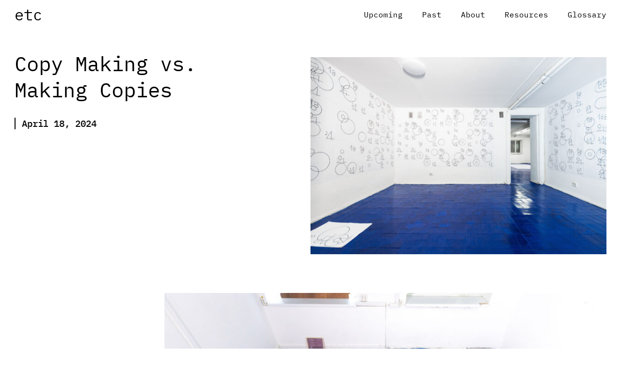

--- FILE ---
content_type: text/css
request_url: https://etc.eka-gd-ma.ee/wp-content/themes/etc/dist/styles/main_19ee181a.css
body_size: 12452
content:
html{font-family:sans-serif;line-height:1.15;-ms-text-size-adjust:100%;-webkit-text-size-adjust:100%}article,aside,footer,header,nav,section{display:block}h1{font-size:2em;margin:.67em 0}figcaption,figure{display:block}figure{margin:1em 40px}hr{-webkit-box-sizing:content-box;box-sizing:content-box;overflow:visible}main{display:block}pre{font-family:monospace,monospace;font-size:1em}a{background-color:transparent;-webkit-text-decoration-skip:objects}a:active,a:hover{outline-width:0}abbr[title]{border-bottom:none;text-decoration:underline;-webkit-text-decoration:underline dotted;text-decoration:underline dotted}b,strong{font-weight:inherit;font-weight:bolder}code,kbd,samp{font-family:monospace,monospace;font-size:1em}dfn{font-style:italic}mark{background-color:#ff0;color:#000}sub,sup{font-size:75%;line-height:0;position:relative;vertical-align:baseline}sub{bottom:-.25em}sup{top:-.5em}audio,video{display:inline-block}audio:not([controls]){display:none;height:0}img{border-style:none}svg:not(:root){overflow:hidden}button,input,optgroup,select,textarea{font-family:sans-serif;font-size:100%;line-height:1.15;margin:0}button{overflow:visible}button,select{text-transform:none}[type=reset],[type=submit],button,html [type=button]{-webkit-appearance:button}[type=button]::-moz-focus-inner,[type=reset]::-moz-focus-inner,[type=submit]::-moz-focus-inner,button::-moz-focus-inner{border-style:none;padding:0}[type=button]:-moz-focusring,[type=reset]:-moz-focusring,[type=submit]:-moz-focusring,button:-moz-focusring{outline:1px dotted ButtonText}input{overflow:visible}[type=checkbox],[type=radio]{-webkit-box-sizing:border-box;box-sizing:border-box;padding:0}[type=number]::-webkit-inner-spin-button,[type=number]::-webkit-outer-spin-button{height:auto}[type=search]{-webkit-appearance:textfield;outline-offset:-2px}[type=search]::-webkit-search-cancel-button,[type=search]::-webkit-search-decoration{-webkit-appearance:none}::-webkit-file-upload-button{-webkit-appearance:button;font:inherit}fieldset{border:1px solid silver;margin:0 2px;padding:.35em .625em .75em}legend{-webkit-box-sizing:border-box;box-sizing:border-box;display:table;max-width:100%;padding:0;color:inherit;white-space:normal}progress{display:inline-block;vertical-align:baseline}textarea{overflow:auto}details{display:block}summary{display:list-item}menu{display:block}canvas{display:inline-block}[hidden],template{display:none}.foundation-mq{font-family:"small=0em&medium=40em&large=64em&xlarge=80em&xxlarge=90.0625em&xxxlarge=100em"}html{-webkit-box-sizing:border-box;box-sizing:border-box;font-size:100%}*,:after,:before{-webkit-box-sizing:inherit;box-sizing:inherit}body{margin:0;padding:0;background:#fff;font-family:Font3,Helvetica Neue,Helvetica,Arial,sans-serif;font-weight:400;line-height:1.5;color:#000;-webkit-font-smoothing:antialiased;-moz-osx-font-smoothing:grayscale}img{display:inline-block;vertical-align:middle;max-width:100%;height:auto;-ms-interpolation-mode:bicubic}textarea{height:auto;min-height:50px;border-radius:0}select{-webkit-box-sizing:border-box;box-sizing:border-box;width:100%;border-radius:0}.map_canvas embed,.map_canvas img,.map_canvas object,.mqa-display embed,.mqa-display img,.mqa-display object{max-width:none!important}button{padding:0;-webkit-appearance:none;-moz-appearance:none;appearance:none;border:0;border-radius:0;background:transparent;line-height:1;cursor:auto}[data-whatinput=mouse] button{outline:0}pre{overflow:auto}button,input,optgroup,select,textarea{font-family:inherit}.is-visible{display:block!important}.is-hidden{display:none!important}.grid-container{max-width:1200px}.grid-container,.grid-container.fluid{padding-right:.46875rem;padding-left:.46875rem;margin:0 auto}.grid-container.fluid{max-width:100%}.grid-container.full{padding-right:0;padding-left:0;max-width:100%;margin:0 auto}.grid-x,header nav ul{display:-webkit-box;display:-ms-flexbox;display:flex;-webkit-box-orient:horizontal;-webkit-box-direction:normal;-ms-flex-flow:row wrap;flex-flow:row wrap}.cell,header nav>div,header nav ul li{-webkit-box-flex:0;-ms-flex:0 0 auto;flex:0 0 auto;min-height:0;min-width:0;width:100%}.cell.auto,header nav>div.auto,header nav ul li.auto{-webkit-box-flex:1;-ms-flex:1 1 0px;flex:1 1 0px}.cell.shrink,header nav>div.shrink,header nav ul li{-webkit-box-flex:0;-ms-flex:0 0 auto;flex:0 0 auto}.grid-x>.auto,.grid-x>.shrink,header nav ul .grid-x>li,header nav ul>.auto,header nav ul>.shrink,header nav ul>li{width:auto}.grid-x>.small-1,.grid-x>.small-2,.grid-x>.small-3,.grid-x>.small-4,.grid-x>.small-5,.grid-x>.small-6,.grid-x>.small-7,.grid-x>.small-8,.grid-x>.small-9,.grid-x>.small-10,.grid-x>.small-11,.grid-x>.small-12,.grid-x>.small-full,.grid-x>.small-shrink,header nav ul>.small-1,header nav ul>.small-2,header nav ul>.small-3,header nav ul>.small-4,header nav ul>.small-5,header nav ul>.small-6,header nav ul>.small-7,header nav ul>.small-8,header nav ul>.small-9,header nav ul>.small-10,header nav ul>.small-11,header nav ul>.small-12,header nav ul>.small-full,header nav ul>.small-shrink{-ms-flex-preferred-size:auto;flex-basis:auto}@media print,screen and (min-width:40em){.grid-x>.medium-1,.grid-x>.medium-2,.grid-x>.medium-3,.grid-x>.medium-4,.grid-x>.medium-5,.grid-x>.medium-6,.grid-x>.medium-7,.grid-x>.medium-8,.grid-x>.medium-9,.grid-x>.medium-10,.grid-x>.medium-11,.grid-x>.medium-12,.grid-x>.medium-full,.grid-x>.medium-shrink,header nav ul>.medium-1,header nav ul>.medium-2,header nav ul>.medium-3,header nav ul>.medium-4,header nav ul>.medium-5,header nav ul>.medium-6,header nav ul>.medium-7,header nav ul>.medium-8,header nav ul>.medium-9,header nav ul>.medium-10,header nav ul>.medium-11,header nav ul>.medium-12,header nav ul>.medium-full,header nav ul>.medium-shrink{-ms-flex-preferred-size:auto;flex-basis:auto}}@media print,screen and (min-width:64em){.grid-x>.large-1,.grid-x>.large-2,.grid-x>.large-3,.grid-x>.large-4,.grid-x>.large-5,.grid-x>.large-6,.grid-x>.large-7,.grid-x>.large-8,.grid-x>.large-9,.grid-x>.large-10,.grid-x>.large-11,.grid-x>.large-12,.grid-x>.large-full,.grid-x>.large-shrink,header nav ul>.large-1,header nav ul>.large-2,header nav ul>.large-3,header nav ul>.large-4,header nav ul>.large-5,header nav ul>.large-6,header nav ul>.large-7,header nav ul>.large-8,header nav ul>.large-9,header nav ul>.large-10,header nav ul>.large-11,header nav ul>.large-12,header nav ul>.large-full,header nav ul>.large-shrink{-ms-flex-preferred-size:auto;flex-basis:auto}}@media screen and (min-width:80em){.grid-x>.xlarge-1,.grid-x>.xlarge-2,.grid-x>.xlarge-3,.grid-x>.xlarge-4,.grid-x>.xlarge-5,.grid-x>.xlarge-6,.grid-x>.xlarge-7,.grid-x>.xlarge-8,.grid-x>.xlarge-9,.grid-x>.xlarge-10,.grid-x>.xlarge-11,.grid-x>.xlarge-12,.grid-x>.xlarge-full,.grid-x>.xlarge-shrink,header nav ul>.xlarge-1,header nav ul>.xlarge-2,header nav ul>.xlarge-3,header nav ul>.xlarge-4,header nav ul>.xlarge-5,header nav ul>.xlarge-6,header nav ul>.xlarge-7,header nav ul>.xlarge-8,header nav ul>.xlarge-9,header nav ul>.xlarge-10,header nav ul>.xlarge-11,header nav ul>.xlarge-12,header nav ul>.xlarge-full,header nav ul>.xlarge-shrink{-ms-flex-preferred-size:auto;flex-basis:auto}}@media screen and (min-width:90.0625em){.grid-x>.xxlarge-1,.grid-x>.xxlarge-2,.grid-x>.xxlarge-3,.grid-x>.xxlarge-4,.grid-x>.xxlarge-5,.grid-x>.xxlarge-6,.grid-x>.xxlarge-7,.grid-x>.xxlarge-8,.grid-x>.xxlarge-9,.grid-x>.xxlarge-10,.grid-x>.xxlarge-11,.grid-x>.xxlarge-12,.grid-x>.xxlarge-full,.grid-x>.xxlarge-shrink,header nav ul>.xxlarge-1,header nav ul>.xxlarge-2,header nav ul>.xxlarge-3,header nav ul>.xxlarge-4,header nav ul>.xxlarge-5,header nav ul>.xxlarge-6,header nav ul>.xxlarge-7,header nav ul>.xxlarge-8,header nav ul>.xxlarge-9,header nav ul>.xxlarge-10,header nav ul>.xxlarge-11,header nav ul>.xxlarge-12,header nav ul>.xxlarge-full,header nav ul>.xxlarge-shrink{-ms-flex-preferred-size:auto;flex-basis:auto}}@media screen and (min-width:100em){.grid-x>.xxxlarge-1,.grid-x>.xxxlarge-2,.grid-x>.xxxlarge-3,.grid-x>.xxxlarge-4,.grid-x>.xxxlarge-5,.grid-x>.xxxlarge-6,.grid-x>.xxxlarge-7,.grid-x>.xxxlarge-8,.grid-x>.xxxlarge-9,.grid-x>.xxxlarge-10,.grid-x>.xxxlarge-11,.grid-x>.xxxlarge-12,.grid-x>.xxxlarge-full,.grid-x>.xxxlarge-shrink,header nav ul>.xxxlarge-1,header nav ul>.xxxlarge-2,header nav ul>.xxxlarge-3,header nav ul>.xxxlarge-4,header nav ul>.xxxlarge-5,header nav ul>.xxxlarge-6,header nav ul>.xxxlarge-7,header nav ul>.xxxlarge-8,header nav ul>.xxxlarge-9,header nav ul>.xxxlarge-10,header nav ul>.xxxlarge-11,header nav ul>.xxxlarge-12,header nav ul>.xxxlarge-full,header nav ul>.xxxlarge-shrink{-ms-flex-preferred-size:auto;flex-basis:auto}}.grid-x>.small-1,header nav ul>.small-1{width:8.33333%}.grid-x>.small-2,header nav ul>.small-2{width:16.66667%}.grid-x>.small-3,header nav ul>.small-3{width:25%}.grid-x>.small-4,header nav ul>.small-4{width:33.33333%}.grid-x>.small-5,header nav ul>.small-5{width:41.66667%}.grid-x>.small-6,header nav ul>.small-6{width:50%}.grid-x>.small-7,header nav ul>.small-7{width:58.33333%}.grid-x>.small-8,header nav ul>.small-8{width:66.66667%}.grid-x>.small-9,header nav ul>.small-9{width:75%}.grid-x>.small-10,header nav ul>.small-10{width:83.33333%}.grid-x>.small-11,header nav ul>.small-11{width:91.66667%}.grid-x>.small-12,header nav ul>.small-12{width:100%}@media print,screen and (min-width:40em){.grid-x>.medium-auto,header nav ul>.medium-auto{-webkit-box-flex:1;-ms-flex:1 1 0px;flex:1 1 0px;width:auto}.grid-x>.medium-shrink,header nav ul>.medium-shrink{-webkit-box-flex:0;-ms-flex:0 0 auto;flex:0 0 auto;width:auto}.grid-x>.medium-1,header nav ul>.medium-1{width:8.33333%}.grid-x>.medium-2,header nav ul>.medium-2{width:16.66667%}.grid-x>.medium-3,header nav ul>.medium-3{width:25%}.grid-x>.medium-4,header nav ul>.medium-4{width:33.33333%}.grid-x>.medium-5,header nav ul>.medium-5{width:41.66667%}.grid-x>.medium-6,header nav ul>.medium-6{width:50%}.grid-x>.medium-7,header nav ul>.medium-7{width:58.33333%}.grid-x>.medium-8,header nav ul>.medium-8{width:66.66667%}.grid-x>.medium-9,header nav ul>.medium-9{width:75%}.grid-x>.medium-10,header nav ul>.medium-10{width:83.33333%}.grid-x>.medium-11,header nav ul>.medium-11{width:91.66667%}.grid-x>.medium-12,header nav ul>.medium-12{width:100%}}@media print,screen and (min-width:64em){.grid-x>.large-auto,header nav ul>.large-auto{-webkit-box-flex:1;-ms-flex:1 1 0px;flex:1 1 0px;width:auto}.grid-x>.large-shrink,header nav ul>.large-shrink{-webkit-box-flex:0;-ms-flex:0 0 auto;flex:0 0 auto;width:auto}.grid-x>.large-1,header nav ul>.large-1{width:8.33333%}.grid-x>.large-2,header nav ul>.large-2{width:16.66667%}.grid-x>.large-3,header nav ul>.large-3{width:25%}.grid-x>.large-4,header nav ul>.large-4{width:33.33333%}.grid-x>.large-5,header nav ul>.large-5{width:41.66667%}.grid-x>.large-6,header nav ul>.large-6{width:50%}.grid-x>.large-7,header nav ul>.large-7{width:58.33333%}.grid-x>.large-8,header nav ul>.large-8{width:66.66667%}.grid-x>.large-9,header nav ul>.large-9{width:75%}.grid-x>.large-10,header nav ul>.large-10{width:83.33333%}.grid-x>.large-11,header nav ul>.large-11{width:91.66667%}.grid-x>.large-12,header nav ul>.large-12{width:100%}}@media screen and (min-width:80em){.grid-x>.xlarge-auto,header nav ul>.xlarge-auto{-webkit-box-flex:1;-ms-flex:1 1 0px;flex:1 1 0px;width:auto}.grid-x>.xlarge-shrink,header nav ul>.xlarge-shrink{-webkit-box-flex:0;-ms-flex:0 0 auto;flex:0 0 auto;width:auto}.grid-x>.xlarge-1,header nav ul>.xlarge-1{width:8.33333%}.grid-x>.xlarge-2,header nav ul>.xlarge-2{width:16.66667%}.grid-x>.xlarge-3,header nav ul>.xlarge-3{width:25%}.grid-x>.xlarge-4,header nav ul>.xlarge-4{width:33.33333%}.grid-x>.xlarge-5,header nav ul>.xlarge-5{width:41.66667%}.grid-x>.xlarge-6,header nav ul>.xlarge-6{width:50%}.grid-x>.xlarge-7,header nav ul>.xlarge-7{width:58.33333%}.grid-x>.xlarge-8,header nav ul>.xlarge-8{width:66.66667%}.grid-x>.xlarge-9,header nav ul>.xlarge-9{width:75%}.grid-x>.xlarge-10,header nav ul>.xlarge-10{width:83.33333%}.grid-x>.xlarge-11,header nav ul>.xlarge-11{width:91.66667%}.grid-x>.xlarge-12,header nav ul>.xlarge-12{width:100%}}@media screen and (min-width:90.0625em){.grid-x>.xxlarge-auto,header nav ul>.xxlarge-auto{-webkit-box-flex:1;-ms-flex:1 1 0px;flex:1 1 0px;width:auto}.grid-x>.xxlarge-shrink,header nav ul>.xxlarge-shrink{-webkit-box-flex:0;-ms-flex:0 0 auto;flex:0 0 auto;width:auto}.grid-x>.xxlarge-1,header nav ul>.xxlarge-1{width:8.33333%}.grid-x>.xxlarge-2,header nav ul>.xxlarge-2{width:16.66667%}.grid-x>.xxlarge-3,header nav ul>.xxlarge-3{width:25%}.grid-x>.xxlarge-4,header nav ul>.xxlarge-4{width:33.33333%}.grid-x>.xxlarge-5,header nav ul>.xxlarge-5{width:41.66667%}.grid-x>.xxlarge-6,header nav ul>.xxlarge-6{width:50%}.grid-x>.xxlarge-7,header nav ul>.xxlarge-7{width:58.33333%}.grid-x>.xxlarge-8,header nav ul>.xxlarge-8{width:66.66667%}.grid-x>.xxlarge-9,header nav ul>.xxlarge-9{width:75%}.grid-x>.xxlarge-10,header nav ul>.xxlarge-10{width:83.33333%}.grid-x>.xxlarge-11,header nav ul>.xxlarge-11{width:91.66667%}.grid-x>.xxlarge-12,header nav ul>.xxlarge-12{width:100%}}@media screen and (min-width:100em){.grid-x>.xxxlarge-auto,header nav ul>.xxxlarge-auto{-webkit-box-flex:1;-ms-flex:1 1 0px;flex:1 1 0px;width:auto}.grid-x>.xxxlarge-shrink,header nav ul>.xxxlarge-shrink{-webkit-box-flex:0;-ms-flex:0 0 auto;flex:0 0 auto;width:auto}.grid-x>.xxxlarge-1,header nav ul>.xxxlarge-1{width:8.33333%}.grid-x>.xxxlarge-2,header nav ul>.xxxlarge-2{width:16.66667%}.grid-x>.xxxlarge-3,header nav ul>.xxxlarge-3{width:25%}.grid-x>.xxxlarge-4,header nav ul>.xxxlarge-4{width:33.33333%}.grid-x>.xxxlarge-5,header nav ul>.xxxlarge-5{width:41.66667%}.grid-x>.xxxlarge-6,header nav ul>.xxxlarge-6{width:50%}.grid-x>.xxxlarge-7,header nav ul>.xxxlarge-7{width:58.33333%}.grid-x>.xxxlarge-8,header nav ul>.xxxlarge-8{width:66.66667%}.grid-x>.xxxlarge-9,header nav ul>.xxxlarge-9{width:75%}.grid-x>.xxxlarge-10,header nav ul>.xxxlarge-10{width:83.33333%}.grid-x>.xxxlarge-11,header nav ul>.xxxlarge-11{width:91.66667%}.grid-x>.xxxlarge-12,header nav ul>.xxxlarge-12{width:100%}}.grid-margin-x:not(.grid-x)>.cell,header nav.grid-margin-x:not(.grid-x)>div,header nav ul .grid-margin-x:not(.grid-x)>li{width:auto}.grid-margin-y:not(.grid-y)>.cell,header nav.grid-margin-y:not(.grid-y)>div,header nav ul .grid-margin-y:not(.grid-y)>li{height:auto}.grid-margin-x{margin-left:-.46875rem;margin-right:-.46875rem}.grid-margin-x>.cell,header nav.grid-margin-x>div,header nav ul .grid-margin-x>li{width:calc(100% - .9375rem);margin-left:.46875rem;margin-right:.46875rem}.grid-margin-x>.auto,.grid-margin-x>.shrink,header nav ul .grid-margin-x>li{width:auto}.grid-margin-x>.small-1{width:calc(8.33333% - .9375rem)}.grid-margin-x>.small-2{width:calc(16.66667% - .9375rem)}.grid-margin-x>.small-3{width:calc(25% - .9375rem)}.grid-margin-x>.small-4{width:calc(33.33333% - .9375rem)}.grid-margin-x>.small-5{width:calc(41.66667% - .9375rem)}.grid-margin-x>.small-6{width:calc(50% - .9375rem)}.grid-margin-x>.small-7{width:calc(58.33333% - .9375rem)}.grid-margin-x>.small-8{width:calc(66.66667% - .9375rem)}.grid-margin-x>.small-9{width:calc(75% - .9375rem)}.grid-margin-x>.small-10{width:calc(83.33333% - .9375rem)}.grid-margin-x>.small-11{width:calc(91.66667% - .9375rem)}.grid-margin-x>.small-12{width:calc(100% - .9375rem)}@media print,screen and (min-width:40em){.grid-margin-x>.medium-auto,.grid-margin-x>.medium-shrink{width:auto}.grid-margin-x>.medium-1{width:calc(8.33333% - .9375rem)}.grid-margin-x>.medium-2{width:calc(16.66667% - .9375rem)}.grid-margin-x>.medium-3{width:calc(25% - .9375rem)}.grid-margin-x>.medium-4{width:calc(33.33333% - .9375rem)}.grid-margin-x>.medium-5{width:calc(41.66667% - .9375rem)}.grid-margin-x>.medium-6{width:calc(50% - .9375rem)}.grid-margin-x>.medium-7{width:calc(58.33333% - .9375rem)}.grid-margin-x>.medium-8{width:calc(66.66667% - .9375rem)}.grid-margin-x>.medium-9{width:calc(75% - .9375rem)}.grid-margin-x>.medium-10{width:calc(83.33333% - .9375rem)}.grid-margin-x>.medium-11{width:calc(91.66667% - .9375rem)}.grid-margin-x>.medium-12{width:calc(100% - .9375rem)}}@media print,screen and (min-width:64em){.grid-margin-x>.large-auto,.grid-margin-x>.large-shrink{width:auto}.grid-margin-x>.large-1{width:calc(8.33333% - .9375rem)}.grid-margin-x>.large-2{width:calc(16.66667% - .9375rem)}.grid-margin-x>.large-3{width:calc(25% - .9375rem)}.grid-margin-x>.large-4{width:calc(33.33333% - .9375rem)}.grid-margin-x>.large-5{width:calc(41.66667% - .9375rem)}.grid-margin-x>.large-6{width:calc(50% - .9375rem)}.grid-margin-x>.large-7{width:calc(58.33333% - .9375rem)}.grid-margin-x>.large-8{width:calc(66.66667% - .9375rem)}.grid-margin-x>.large-9{width:calc(75% - .9375rem)}.grid-margin-x>.large-10{width:calc(83.33333% - .9375rem)}.grid-margin-x>.large-11{width:calc(91.66667% - .9375rem)}.grid-margin-x>.large-12{width:calc(100% - .9375rem)}}@media screen and (min-width:80em){.grid-margin-x>.xlarge-auto,.grid-margin-x>.xlarge-shrink{width:auto}.grid-margin-x>.xlarge-1{width:calc(8.33333% - .9375rem)}.grid-margin-x>.xlarge-2{width:calc(16.66667% - .9375rem)}.grid-margin-x>.xlarge-3{width:calc(25% - .9375rem)}.grid-margin-x>.xlarge-4{width:calc(33.33333% - .9375rem)}.grid-margin-x>.xlarge-5{width:calc(41.66667% - .9375rem)}.grid-margin-x>.xlarge-6{width:calc(50% - .9375rem)}.grid-margin-x>.xlarge-7{width:calc(58.33333% - .9375rem)}.grid-margin-x>.xlarge-8{width:calc(66.66667% - .9375rem)}.grid-margin-x>.xlarge-9{width:calc(75% - .9375rem)}.grid-margin-x>.xlarge-10{width:calc(83.33333% - .9375rem)}.grid-margin-x>.xlarge-11{width:calc(91.66667% - .9375rem)}.grid-margin-x>.xlarge-12{width:calc(100% - .9375rem)}}@media screen and (min-width:90.0625em){.grid-margin-x>.xxlarge-auto,.grid-margin-x>.xxlarge-shrink{width:auto}.grid-margin-x>.xxlarge-1{width:calc(8.33333% - .9375rem)}.grid-margin-x>.xxlarge-2{width:calc(16.66667% - .9375rem)}.grid-margin-x>.xxlarge-3{width:calc(25% - .9375rem)}.grid-margin-x>.xxlarge-4{width:calc(33.33333% - .9375rem)}.grid-margin-x>.xxlarge-5{width:calc(41.66667% - .9375rem)}.grid-margin-x>.xxlarge-6{width:calc(50% - .9375rem)}.grid-margin-x>.xxlarge-7{width:calc(58.33333% - .9375rem)}.grid-margin-x>.xxlarge-8{width:calc(66.66667% - .9375rem)}.grid-margin-x>.xxlarge-9{width:calc(75% - .9375rem)}.grid-margin-x>.xxlarge-10{width:calc(83.33333% - .9375rem)}.grid-margin-x>.xxlarge-11{width:calc(91.66667% - .9375rem)}.grid-margin-x>.xxlarge-12{width:calc(100% - .9375rem)}}@media screen and (min-width:100em){.grid-margin-x>.xxxlarge-auto,.grid-margin-x>.xxxlarge-shrink{width:auto}.grid-margin-x>.xxxlarge-1{width:calc(8.33333% - .9375rem)}.grid-margin-x>.xxxlarge-2{width:calc(16.66667% - .9375rem)}.grid-margin-x>.xxxlarge-3{width:calc(25% - .9375rem)}.grid-margin-x>.xxxlarge-4{width:calc(33.33333% - .9375rem)}.grid-margin-x>.xxxlarge-5{width:calc(41.66667% - .9375rem)}.grid-margin-x>.xxxlarge-6{width:calc(50% - .9375rem)}.grid-margin-x>.xxxlarge-7{width:calc(58.33333% - .9375rem)}.grid-margin-x>.xxxlarge-8{width:calc(66.66667% - .9375rem)}.grid-margin-x>.xxxlarge-9{width:calc(75% - .9375rem)}.grid-margin-x>.xxxlarge-10{width:calc(83.33333% - .9375rem)}.grid-margin-x>.xxxlarge-11{width:calc(91.66667% - .9375rem)}.grid-margin-x>.xxxlarge-12{width:calc(100% - .9375rem)}}.grid-container:not(.full)>.grid-padding-x,.grid-padding-x .grid-padding-x{margin-right:-.46875rem;margin-left:-.46875rem}.grid-padding-x>.cell,header nav.grid-padding-x>div,header nav ul .grid-padding-x>li{padding-right:.46875rem;padding-left:.46875rem}.small-up-1>.cell,header nav.small-up-1>div,header nav ul .small-up-1>li{width:100%}.small-up-2>.cell,header nav.small-up-2>div,header nav ul .small-up-2>li{width:50%}.small-up-3>.cell,header nav.small-up-3>div,header nav ul .small-up-3>li{width:33.33333%}.small-up-4>.cell,header nav.small-up-4>div,header nav ul .small-up-4>li{width:25%}.small-up-5>.cell,header nav.small-up-5>div,header nav ul .small-up-5>li{width:20%}.small-up-6>.cell,header nav.small-up-6>div,header nav ul .small-up-6>li{width:16.66667%}.small-up-7>.cell,header nav.small-up-7>div,header nav ul .small-up-7>li{width:14.28571%}.small-up-8>.cell,header nav.small-up-8>div,header nav ul .small-up-8>li{width:12.5%}@media print,screen and (min-width:40em){.medium-up-1>.cell,header nav.medium-up-1>div,header nav ul .medium-up-1>li{width:100%}.medium-up-2>.cell,header nav.medium-up-2>div,header nav ul .medium-up-2>li{width:50%}.medium-up-3>.cell,header nav.medium-up-3>div,header nav ul .medium-up-3>li{width:33.33333%}.medium-up-4>.cell,header nav.medium-up-4>div,header nav ul .medium-up-4>li{width:25%}.medium-up-5>.cell,header nav.medium-up-5>div,header nav ul .medium-up-5>li{width:20%}.medium-up-6>.cell,header nav.medium-up-6>div,header nav ul .medium-up-6>li{width:16.66667%}.medium-up-7>.cell,header nav.medium-up-7>div,header nav ul .medium-up-7>li{width:14.28571%}.medium-up-8>.cell,header nav.medium-up-8>div,header nav ul .medium-up-8>li{width:12.5%}}@media print,screen and (min-width:64em){.large-up-1>.cell,header nav.large-up-1>div,header nav ul .large-up-1>li{width:100%}.large-up-2>.cell,header nav.large-up-2>div,header nav ul .large-up-2>li{width:50%}.large-up-3>.cell,header nav.large-up-3>div,header nav ul .large-up-3>li{width:33.33333%}.large-up-4>.cell,header nav.large-up-4>div,header nav ul .large-up-4>li{width:25%}.large-up-5>.cell,header nav.large-up-5>div,header nav ul .large-up-5>li{width:20%}.large-up-6>.cell,header nav.large-up-6>div,header nav ul .large-up-6>li{width:16.66667%}.large-up-7>.cell,header nav.large-up-7>div,header nav ul .large-up-7>li{width:14.28571%}.large-up-8>.cell,header nav.large-up-8>div,header nav ul .large-up-8>li{width:12.5%}}@media screen and (min-width:80em){.xlarge-up-1>.cell,header nav.xlarge-up-1>div,header nav ul .xlarge-up-1>li{width:100%}.xlarge-up-2>.cell,header nav.xlarge-up-2>div,header nav ul .xlarge-up-2>li{width:50%}.xlarge-up-3>.cell,header nav.xlarge-up-3>div,header nav ul .xlarge-up-3>li{width:33.33333%}.xlarge-up-4>.cell,header nav.xlarge-up-4>div,header nav ul .xlarge-up-4>li{width:25%}.xlarge-up-5>.cell,header nav.xlarge-up-5>div,header nav ul .xlarge-up-5>li{width:20%}.xlarge-up-6>.cell,header nav.xlarge-up-6>div,header nav ul .xlarge-up-6>li{width:16.66667%}.xlarge-up-7>.cell,header nav.xlarge-up-7>div,header nav ul .xlarge-up-7>li{width:14.28571%}.xlarge-up-8>.cell,header nav.xlarge-up-8>div,header nav ul .xlarge-up-8>li{width:12.5%}}@media screen and (min-width:90.0625em){.xxlarge-up-1>.cell,header nav.xxlarge-up-1>div,header nav ul .xxlarge-up-1>li{width:100%}.xxlarge-up-2>.cell,header nav.xxlarge-up-2>div,header nav ul .xxlarge-up-2>li{width:50%}.xxlarge-up-3>.cell,header nav.xxlarge-up-3>div,header nav ul .xxlarge-up-3>li{width:33.33333%}.xxlarge-up-4>.cell,header nav.xxlarge-up-4>div,header nav ul .xxlarge-up-4>li{width:25%}.xxlarge-up-5>.cell,header nav.xxlarge-up-5>div,header nav ul .xxlarge-up-5>li{width:20%}.xxlarge-up-6>.cell,header nav.xxlarge-up-6>div,header nav ul .xxlarge-up-6>li{width:16.66667%}.xxlarge-up-7>.cell,header nav.xxlarge-up-7>div,header nav ul .xxlarge-up-7>li{width:14.28571%}.xxlarge-up-8>.cell,header nav.xxlarge-up-8>div,header nav ul .xxlarge-up-8>li{width:12.5%}}@media screen and (min-width:100em){.xxxlarge-up-1>.cell,header nav.xxxlarge-up-1>div,header nav ul .xxxlarge-up-1>li{width:100%}.xxxlarge-up-2>.cell,header nav.xxxlarge-up-2>div,header nav ul .xxxlarge-up-2>li{width:50%}.xxxlarge-up-3>.cell,header nav.xxxlarge-up-3>div,header nav ul .xxxlarge-up-3>li{width:33.33333%}.xxxlarge-up-4>.cell,header nav.xxxlarge-up-4>div,header nav ul .xxxlarge-up-4>li{width:25%}.xxxlarge-up-5>.cell,header nav.xxxlarge-up-5>div,header nav ul .xxxlarge-up-5>li{width:20%}.xxxlarge-up-6>.cell,header nav.xxxlarge-up-6>div,header nav ul .xxxlarge-up-6>li{width:16.66667%}.xxxlarge-up-7>.cell,header nav.xxxlarge-up-7>div,header nav ul .xxxlarge-up-7>li{width:14.28571%}.xxxlarge-up-8>.cell,header nav.xxxlarge-up-8>div,header nav ul .xxxlarge-up-8>li{width:12.5%}}.grid-margin-x.small-up-1>.cell,header nav.grid-margin-x.small-up-1>div,header nav ul .grid-margin-x.small-up-1>li{width:calc(100% - .9375rem)}.grid-margin-x.small-up-2>.cell,header nav.grid-margin-x.small-up-2>div,header nav ul .grid-margin-x.small-up-2>li{width:calc(50% - .9375rem)}.grid-margin-x.small-up-3>.cell,header nav.grid-margin-x.small-up-3>div,header nav ul .grid-margin-x.small-up-3>li{width:calc(33.33333% - .9375rem)}.grid-margin-x.small-up-4>.cell,header nav.grid-margin-x.small-up-4>div,header nav ul .grid-margin-x.small-up-4>li{width:calc(25% - .9375rem)}.grid-margin-x.small-up-5>.cell,header nav.grid-margin-x.small-up-5>div,header nav ul .grid-margin-x.small-up-5>li{width:calc(20% - .9375rem)}.grid-margin-x.small-up-6>.cell,header nav.grid-margin-x.small-up-6>div,header nav ul .grid-margin-x.small-up-6>li{width:calc(16.66667% - .9375rem)}.grid-margin-x.small-up-7>.cell,header nav.grid-margin-x.small-up-7>div,header nav ul .grid-margin-x.small-up-7>li{width:calc(14.28571% - .9375rem)}.grid-margin-x.small-up-8>.cell,header nav.grid-margin-x.small-up-8>div,header nav ul .grid-margin-x.small-up-8>li{width:calc(12.5% - .9375rem)}@media print,screen and (min-width:40em){.grid-margin-x.medium-up-1>.cell,header nav.grid-margin-x.medium-up-1>div,header nav ul .grid-margin-x.medium-up-1>li{width:calc(100% - .9375rem)}.grid-margin-x.medium-up-2>.cell,header nav.grid-margin-x.medium-up-2>div,header nav ul .grid-margin-x.medium-up-2>li{width:calc(50% - .9375rem)}.grid-margin-x.medium-up-3>.cell,header nav.grid-margin-x.medium-up-3>div,header nav ul .grid-margin-x.medium-up-3>li{width:calc(33.33333% - .9375rem)}.grid-margin-x.medium-up-4>.cell,header nav.grid-margin-x.medium-up-4>div,header nav ul .grid-margin-x.medium-up-4>li{width:calc(25% - .9375rem)}.grid-margin-x.medium-up-5>.cell,header nav.grid-margin-x.medium-up-5>div,header nav ul .grid-margin-x.medium-up-5>li{width:calc(20% - .9375rem)}.grid-margin-x.medium-up-6>.cell,header nav.grid-margin-x.medium-up-6>div,header nav ul .grid-margin-x.medium-up-6>li{width:calc(16.66667% - .9375rem)}.grid-margin-x.medium-up-7>.cell,header nav.grid-margin-x.medium-up-7>div,header nav ul .grid-margin-x.medium-up-7>li{width:calc(14.28571% - .9375rem)}.grid-margin-x.medium-up-8>.cell,header nav.grid-margin-x.medium-up-8>div,header nav ul .grid-margin-x.medium-up-8>li{width:calc(12.5% - .9375rem)}}@media print,screen and (min-width:64em){.grid-margin-x.large-up-1>.cell,header nav.grid-margin-x.large-up-1>div,header nav ul .grid-margin-x.large-up-1>li{width:calc(100% - .9375rem)}.grid-margin-x.large-up-2>.cell,header nav.grid-margin-x.large-up-2>div,header nav ul .grid-margin-x.large-up-2>li{width:calc(50% - .9375rem)}.grid-margin-x.large-up-3>.cell,header nav.grid-margin-x.large-up-3>div,header nav ul .grid-margin-x.large-up-3>li{width:calc(33.33333% - .9375rem)}.grid-margin-x.large-up-4>.cell,header nav.grid-margin-x.large-up-4>div,header nav ul .grid-margin-x.large-up-4>li{width:calc(25% - .9375rem)}.grid-margin-x.large-up-5>.cell,header nav.grid-margin-x.large-up-5>div,header nav ul .grid-margin-x.large-up-5>li{width:calc(20% - .9375rem)}.grid-margin-x.large-up-6>.cell,header nav.grid-margin-x.large-up-6>div,header nav ul .grid-margin-x.large-up-6>li{width:calc(16.66667% - .9375rem)}.grid-margin-x.large-up-7>.cell,header nav.grid-margin-x.large-up-7>div,header nav ul .grid-margin-x.large-up-7>li{width:calc(14.28571% - .9375rem)}.grid-margin-x.large-up-8>.cell,header nav.grid-margin-x.large-up-8>div,header nav ul .grid-margin-x.large-up-8>li{width:calc(12.5% - .9375rem)}}@media screen and (min-width:80em){.grid-margin-x.xlarge-up-1>.cell,header nav.grid-margin-x.xlarge-up-1>div,header nav ul .grid-margin-x.xlarge-up-1>li{width:calc(100% - .9375rem)}.grid-margin-x.xlarge-up-2>.cell,header nav.grid-margin-x.xlarge-up-2>div,header nav ul .grid-margin-x.xlarge-up-2>li{width:calc(50% - .9375rem)}.grid-margin-x.xlarge-up-3>.cell,header nav.grid-margin-x.xlarge-up-3>div,header nav ul .grid-margin-x.xlarge-up-3>li{width:calc(33.33333% - .9375rem)}.grid-margin-x.xlarge-up-4>.cell,header nav.grid-margin-x.xlarge-up-4>div,header nav ul .grid-margin-x.xlarge-up-4>li{width:calc(25% - .9375rem)}.grid-margin-x.xlarge-up-5>.cell,header nav.grid-margin-x.xlarge-up-5>div,header nav ul .grid-margin-x.xlarge-up-5>li{width:calc(20% - .9375rem)}.grid-margin-x.xlarge-up-6>.cell,header nav.grid-margin-x.xlarge-up-6>div,header nav ul .grid-margin-x.xlarge-up-6>li{width:calc(16.66667% - .9375rem)}.grid-margin-x.xlarge-up-7>.cell,header nav.grid-margin-x.xlarge-up-7>div,header nav ul .grid-margin-x.xlarge-up-7>li{width:calc(14.28571% - .9375rem)}.grid-margin-x.xlarge-up-8>.cell,header nav.grid-margin-x.xlarge-up-8>div,header nav ul .grid-margin-x.xlarge-up-8>li{width:calc(12.5% - .9375rem)}}@media screen and (min-width:90.0625em){.grid-margin-x.xxlarge-up-1>.cell,header nav.grid-margin-x.xxlarge-up-1>div,header nav ul .grid-margin-x.xxlarge-up-1>li{width:calc(100% - .9375rem)}.grid-margin-x.xxlarge-up-2>.cell,header nav.grid-margin-x.xxlarge-up-2>div,header nav ul .grid-margin-x.xxlarge-up-2>li{width:calc(50% - .9375rem)}.grid-margin-x.xxlarge-up-3>.cell,header nav.grid-margin-x.xxlarge-up-3>div,header nav ul .grid-margin-x.xxlarge-up-3>li{width:calc(33.33333% - .9375rem)}.grid-margin-x.xxlarge-up-4>.cell,header nav.grid-margin-x.xxlarge-up-4>div,header nav ul .grid-margin-x.xxlarge-up-4>li{width:calc(25% - .9375rem)}.grid-margin-x.xxlarge-up-5>.cell,header nav.grid-margin-x.xxlarge-up-5>div,header nav ul .grid-margin-x.xxlarge-up-5>li{width:calc(20% - .9375rem)}.grid-margin-x.xxlarge-up-6>.cell,header nav.grid-margin-x.xxlarge-up-6>div,header nav ul .grid-margin-x.xxlarge-up-6>li{width:calc(16.66667% - .9375rem)}.grid-margin-x.xxlarge-up-7>.cell,header nav.grid-margin-x.xxlarge-up-7>div,header nav ul .grid-margin-x.xxlarge-up-7>li{width:calc(14.28571% - .9375rem)}.grid-margin-x.xxlarge-up-8>.cell,header nav.grid-margin-x.xxlarge-up-8>div,header nav ul .grid-margin-x.xxlarge-up-8>li{width:calc(12.5% - .9375rem)}}@media screen and (min-width:100em){.grid-margin-x.xxxlarge-up-1>.cell,header nav.grid-margin-x.xxxlarge-up-1>div,header nav ul .grid-margin-x.xxxlarge-up-1>li{width:calc(100% - .9375rem)}.grid-margin-x.xxxlarge-up-2>.cell,header nav.grid-margin-x.xxxlarge-up-2>div,header nav ul .grid-margin-x.xxxlarge-up-2>li{width:calc(50% - .9375rem)}.grid-margin-x.xxxlarge-up-3>.cell,header nav.grid-margin-x.xxxlarge-up-3>div,header nav ul .grid-margin-x.xxxlarge-up-3>li{width:calc(33.33333% - .9375rem)}.grid-margin-x.xxxlarge-up-4>.cell,header nav.grid-margin-x.xxxlarge-up-4>div,header nav ul .grid-margin-x.xxxlarge-up-4>li{width:calc(25% - .9375rem)}.grid-margin-x.xxxlarge-up-5>.cell,header nav.grid-margin-x.xxxlarge-up-5>div,header nav ul .grid-margin-x.xxxlarge-up-5>li{width:calc(20% - .9375rem)}.grid-margin-x.xxxlarge-up-6>.cell,header nav.grid-margin-x.xxxlarge-up-6>div,header nav ul .grid-margin-x.xxxlarge-up-6>li{width:calc(16.66667% - .9375rem)}.grid-margin-x.xxxlarge-up-7>.cell,header nav.grid-margin-x.xxxlarge-up-7>div,header nav ul .grid-margin-x.xxxlarge-up-7>li{width:calc(14.28571% - .9375rem)}.grid-margin-x.xxxlarge-up-8>.cell,header nav.grid-margin-x.xxxlarge-up-8>div,header nav ul .grid-margin-x.xxxlarge-up-8>li{width:calc(12.5% - .9375rem)}}.small-margin-collapse,.small-margin-collapse>.cell,header nav.small-margin-collapse>div,header nav ul .small-margin-collapse>li{margin-right:0;margin-left:0}.small-margin-collapse>.small-1{width:8.33333%}.small-margin-collapse>.small-2{width:16.66667%}.small-margin-collapse>.small-3{width:25%}.small-margin-collapse>.small-4{width:33.33333%}.small-margin-collapse>.small-5{width:41.66667%}.small-margin-collapse>.small-6{width:50%}.small-margin-collapse>.small-7{width:58.33333%}.small-margin-collapse>.small-8{width:66.66667%}.small-margin-collapse>.small-9{width:75%}.small-margin-collapse>.small-10{width:83.33333%}.small-margin-collapse>.small-11{width:91.66667%}.small-margin-collapse>.small-12{width:100%}@media print,screen and (min-width:40em){.small-margin-collapse>.medium-1{width:8.33333%}.small-margin-collapse>.medium-2{width:16.66667%}.small-margin-collapse>.medium-3{width:25%}.small-margin-collapse>.medium-4{width:33.33333%}.small-margin-collapse>.medium-5{width:41.66667%}.small-margin-collapse>.medium-6{width:50%}.small-margin-collapse>.medium-7{width:58.33333%}.small-margin-collapse>.medium-8{width:66.66667%}.small-margin-collapse>.medium-9{width:75%}.small-margin-collapse>.medium-10{width:83.33333%}.small-margin-collapse>.medium-11{width:91.66667%}.small-margin-collapse>.medium-12{width:100%}}@media print,screen and (min-width:64em){.small-margin-collapse>.large-1{width:8.33333%}.small-margin-collapse>.large-2{width:16.66667%}.small-margin-collapse>.large-3{width:25%}.small-margin-collapse>.large-4{width:33.33333%}.small-margin-collapse>.large-5{width:41.66667%}.small-margin-collapse>.large-6{width:50%}.small-margin-collapse>.large-7{width:58.33333%}.small-margin-collapse>.large-8{width:66.66667%}.small-margin-collapse>.large-9{width:75%}.small-margin-collapse>.large-10{width:83.33333%}.small-margin-collapse>.large-11{width:91.66667%}.small-margin-collapse>.large-12{width:100%}}@media screen and (min-width:80em){.small-margin-collapse>.xlarge-1{width:8.33333%}.small-margin-collapse>.xlarge-2{width:16.66667%}.small-margin-collapse>.xlarge-3{width:25%}.small-margin-collapse>.xlarge-4{width:33.33333%}.small-margin-collapse>.xlarge-5{width:41.66667%}.small-margin-collapse>.xlarge-6{width:50%}.small-margin-collapse>.xlarge-7{width:58.33333%}.small-margin-collapse>.xlarge-8{width:66.66667%}.small-margin-collapse>.xlarge-9{width:75%}.small-margin-collapse>.xlarge-10{width:83.33333%}.small-margin-collapse>.xlarge-11{width:91.66667%}.small-margin-collapse>.xlarge-12{width:100%}}@media screen and (min-width:90.0625em){.small-margin-collapse>.xxlarge-1{width:8.33333%}.small-margin-collapse>.xxlarge-2{width:16.66667%}.small-margin-collapse>.xxlarge-3{width:25%}.small-margin-collapse>.xxlarge-4{width:33.33333%}.small-margin-collapse>.xxlarge-5{width:41.66667%}.small-margin-collapse>.xxlarge-6{width:50%}.small-margin-collapse>.xxlarge-7{width:58.33333%}.small-margin-collapse>.xxlarge-8{width:66.66667%}.small-margin-collapse>.xxlarge-9{width:75%}.small-margin-collapse>.xxlarge-10{width:83.33333%}.small-margin-collapse>.xxlarge-11{width:91.66667%}.small-margin-collapse>.xxlarge-12{width:100%}}@media screen and (min-width:100em){.small-margin-collapse>.xxxlarge-1{width:8.33333%}.small-margin-collapse>.xxxlarge-2{width:16.66667%}.small-margin-collapse>.xxxlarge-3{width:25%}.small-margin-collapse>.xxxlarge-4{width:33.33333%}.small-margin-collapse>.xxxlarge-5{width:41.66667%}.small-margin-collapse>.xxxlarge-6{width:50%}.small-margin-collapse>.xxxlarge-7{width:58.33333%}.small-margin-collapse>.xxxlarge-8{width:66.66667%}.small-margin-collapse>.xxxlarge-9{width:75%}.small-margin-collapse>.xxxlarge-10{width:83.33333%}.small-margin-collapse>.xxxlarge-11{width:91.66667%}.small-margin-collapse>.xxxlarge-12{width:100%}}.small-padding-collapse{margin-right:0;margin-left:0}.small-padding-collapse>.cell,header nav.small-padding-collapse>div,header nav ul .small-padding-collapse>li{padding-right:0;padding-left:0}@media print,screen and (min-width:40em){.medium-margin-collapse,.medium-margin-collapse>.cell,header nav.medium-margin-collapse>div,header nav ul .medium-margin-collapse>li{margin-right:0;margin-left:0}}@media print,screen and (min-width:40em){.medium-margin-collapse>.small-1{width:8.33333%}.medium-margin-collapse>.small-2{width:16.66667%}.medium-margin-collapse>.small-3{width:25%}.medium-margin-collapse>.small-4{width:33.33333%}.medium-margin-collapse>.small-5{width:41.66667%}.medium-margin-collapse>.small-6{width:50%}.medium-margin-collapse>.small-7{width:58.33333%}.medium-margin-collapse>.small-8{width:66.66667%}.medium-margin-collapse>.small-9{width:75%}.medium-margin-collapse>.small-10{width:83.33333%}.medium-margin-collapse>.small-11{width:91.66667%}.medium-margin-collapse>.small-12{width:100%}}@media print,screen and (min-width:40em){.medium-margin-collapse>.medium-1{width:8.33333%}.medium-margin-collapse>.medium-2{width:16.66667%}.medium-margin-collapse>.medium-3{width:25%}.medium-margin-collapse>.medium-4{width:33.33333%}.medium-margin-collapse>.medium-5{width:41.66667%}.medium-margin-collapse>.medium-6{width:50%}.medium-margin-collapse>.medium-7{width:58.33333%}.medium-margin-collapse>.medium-8{width:66.66667%}.medium-margin-collapse>.medium-9{width:75%}.medium-margin-collapse>.medium-10{width:83.33333%}.medium-margin-collapse>.medium-11{width:91.66667%}.medium-margin-collapse>.medium-12{width:100%}}@media print,screen and (min-width:64em){.medium-margin-collapse>.large-1{width:8.33333%}.medium-margin-collapse>.large-2{width:16.66667%}.medium-margin-collapse>.large-3{width:25%}.medium-margin-collapse>.large-4{width:33.33333%}.medium-margin-collapse>.large-5{width:41.66667%}.medium-margin-collapse>.large-6{width:50%}.medium-margin-collapse>.large-7{width:58.33333%}.medium-margin-collapse>.large-8{width:66.66667%}.medium-margin-collapse>.large-9{width:75%}.medium-margin-collapse>.large-10{width:83.33333%}.medium-margin-collapse>.large-11{width:91.66667%}.medium-margin-collapse>.large-12{width:100%}}@media screen and (min-width:80em){.medium-margin-collapse>.xlarge-1{width:8.33333%}.medium-margin-collapse>.xlarge-2{width:16.66667%}.medium-margin-collapse>.xlarge-3{width:25%}.medium-margin-collapse>.xlarge-4{width:33.33333%}.medium-margin-collapse>.xlarge-5{width:41.66667%}.medium-margin-collapse>.xlarge-6{width:50%}.medium-margin-collapse>.xlarge-7{width:58.33333%}.medium-margin-collapse>.xlarge-8{width:66.66667%}.medium-margin-collapse>.xlarge-9{width:75%}.medium-margin-collapse>.xlarge-10{width:83.33333%}.medium-margin-collapse>.xlarge-11{width:91.66667%}.medium-margin-collapse>.xlarge-12{width:100%}}@media screen and (min-width:90.0625em){.medium-margin-collapse>.xxlarge-1{width:8.33333%}.medium-margin-collapse>.xxlarge-2{width:16.66667%}.medium-margin-collapse>.xxlarge-3{width:25%}.medium-margin-collapse>.xxlarge-4{width:33.33333%}.medium-margin-collapse>.xxlarge-5{width:41.66667%}.medium-margin-collapse>.xxlarge-6{width:50%}.medium-margin-collapse>.xxlarge-7{width:58.33333%}.medium-margin-collapse>.xxlarge-8{width:66.66667%}.medium-margin-collapse>.xxlarge-9{width:75%}.medium-margin-collapse>.xxlarge-10{width:83.33333%}.medium-margin-collapse>.xxlarge-11{width:91.66667%}.medium-margin-collapse>.xxlarge-12{width:100%}}@media screen and (min-width:100em){.medium-margin-collapse>.xxxlarge-1{width:8.33333%}.medium-margin-collapse>.xxxlarge-2{width:16.66667%}.medium-margin-collapse>.xxxlarge-3{width:25%}.medium-margin-collapse>.xxxlarge-4{width:33.33333%}.medium-margin-collapse>.xxxlarge-5{width:41.66667%}.medium-margin-collapse>.xxxlarge-6{width:50%}.medium-margin-collapse>.xxxlarge-7{width:58.33333%}.medium-margin-collapse>.xxxlarge-8{width:66.66667%}.medium-margin-collapse>.xxxlarge-9{width:75%}.medium-margin-collapse>.xxxlarge-10{width:83.33333%}.medium-margin-collapse>.xxxlarge-11{width:91.66667%}.medium-margin-collapse>.xxxlarge-12{width:100%}}@media print,screen and (min-width:40em){.medium-padding-collapse{margin-right:0;margin-left:0}.medium-padding-collapse>.cell,header nav.medium-padding-collapse>div,header nav ul .medium-padding-collapse>li{padding-right:0;padding-left:0}}@media print,screen and (min-width:64em){.large-margin-collapse,.large-margin-collapse>.cell,header nav.large-margin-collapse>div,header nav ul .large-margin-collapse>li{margin-right:0;margin-left:0}}@media print,screen and (min-width:64em){.large-margin-collapse>.small-1{width:8.33333%}.large-margin-collapse>.small-2{width:16.66667%}.large-margin-collapse>.small-3{width:25%}.large-margin-collapse>.small-4{width:33.33333%}.large-margin-collapse>.small-5{width:41.66667%}.large-margin-collapse>.small-6{width:50%}.large-margin-collapse>.small-7{width:58.33333%}.large-margin-collapse>.small-8{width:66.66667%}.large-margin-collapse>.small-9{width:75%}.large-margin-collapse>.small-10{width:83.33333%}.large-margin-collapse>.small-11{width:91.66667%}.large-margin-collapse>.small-12{width:100%}}@media print,screen and (min-width:64em){.large-margin-collapse>.medium-1{width:8.33333%}.large-margin-collapse>.medium-2{width:16.66667%}.large-margin-collapse>.medium-3{width:25%}.large-margin-collapse>.medium-4{width:33.33333%}.large-margin-collapse>.medium-5{width:41.66667%}.large-margin-collapse>.medium-6{width:50%}.large-margin-collapse>.medium-7{width:58.33333%}.large-margin-collapse>.medium-8{width:66.66667%}.large-margin-collapse>.medium-9{width:75%}.large-margin-collapse>.medium-10{width:83.33333%}.large-margin-collapse>.medium-11{width:91.66667%}.large-margin-collapse>.medium-12{width:100%}}@media print,screen and (min-width:64em){.large-margin-collapse>.large-1{width:8.33333%}.large-margin-collapse>.large-2{width:16.66667%}.large-margin-collapse>.large-3{width:25%}.large-margin-collapse>.large-4{width:33.33333%}.large-margin-collapse>.large-5{width:41.66667%}.large-margin-collapse>.large-6{width:50%}.large-margin-collapse>.large-7{width:58.33333%}.large-margin-collapse>.large-8{width:66.66667%}.large-margin-collapse>.large-9{width:75%}.large-margin-collapse>.large-10{width:83.33333%}.large-margin-collapse>.large-11{width:91.66667%}.large-margin-collapse>.large-12{width:100%}}@media screen and (min-width:80em){.large-margin-collapse>.xlarge-1{width:8.33333%}.large-margin-collapse>.xlarge-2{width:16.66667%}.large-margin-collapse>.xlarge-3{width:25%}.large-margin-collapse>.xlarge-4{width:33.33333%}.large-margin-collapse>.xlarge-5{width:41.66667%}.large-margin-collapse>.xlarge-6{width:50%}.large-margin-collapse>.xlarge-7{width:58.33333%}.large-margin-collapse>.xlarge-8{width:66.66667%}.large-margin-collapse>.xlarge-9{width:75%}.large-margin-collapse>.xlarge-10{width:83.33333%}.large-margin-collapse>.xlarge-11{width:91.66667%}.large-margin-collapse>.xlarge-12{width:100%}}@media screen and (min-width:90.0625em){.large-margin-collapse>.xxlarge-1{width:8.33333%}.large-margin-collapse>.xxlarge-2{width:16.66667%}.large-margin-collapse>.xxlarge-3{width:25%}.large-margin-collapse>.xxlarge-4{width:33.33333%}.large-margin-collapse>.xxlarge-5{width:41.66667%}.large-margin-collapse>.xxlarge-6{width:50%}.large-margin-collapse>.xxlarge-7{width:58.33333%}.large-margin-collapse>.xxlarge-8{width:66.66667%}.large-margin-collapse>.xxlarge-9{width:75%}.large-margin-collapse>.xxlarge-10{width:83.33333%}.large-margin-collapse>.xxlarge-11{width:91.66667%}.large-margin-collapse>.xxlarge-12{width:100%}}@media screen and (min-width:100em){.large-margin-collapse>.xxxlarge-1{width:8.33333%}.large-margin-collapse>.xxxlarge-2{width:16.66667%}.large-margin-collapse>.xxxlarge-3{width:25%}.large-margin-collapse>.xxxlarge-4{width:33.33333%}.large-margin-collapse>.xxxlarge-5{width:41.66667%}.large-margin-collapse>.xxxlarge-6{width:50%}.large-margin-collapse>.xxxlarge-7{width:58.33333%}.large-margin-collapse>.xxxlarge-8{width:66.66667%}.large-margin-collapse>.xxxlarge-9{width:75%}.large-margin-collapse>.xxxlarge-10{width:83.33333%}.large-margin-collapse>.xxxlarge-11{width:91.66667%}.large-margin-collapse>.xxxlarge-12{width:100%}}@media print,screen and (min-width:64em){.large-padding-collapse{margin-right:0;margin-left:0}.large-padding-collapse>.cell,header nav.large-padding-collapse>div,header nav ul .large-padding-collapse>li{padding-right:0;padding-left:0}}@media screen and (min-width:80em){.xlarge-margin-collapse,.xlarge-margin-collapse>.cell,header nav.xlarge-margin-collapse>div,header nav ul .xlarge-margin-collapse>li{margin-right:0;margin-left:0}}@media screen and (min-width:80em){.xlarge-margin-collapse>.small-1{width:8.33333%}.xlarge-margin-collapse>.small-2{width:16.66667%}.xlarge-margin-collapse>.small-3{width:25%}.xlarge-margin-collapse>.small-4{width:33.33333%}.xlarge-margin-collapse>.small-5{width:41.66667%}.xlarge-margin-collapse>.small-6{width:50%}.xlarge-margin-collapse>.small-7{width:58.33333%}.xlarge-margin-collapse>.small-8{width:66.66667%}.xlarge-margin-collapse>.small-9{width:75%}.xlarge-margin-collapse>.small-10{width:83.33333%}.xlarge-margin-collapse>.small-11{width:91.66667%}.xlarge-margin-collapse>.small-12{width:100%}}@media screen and (min-width:80em){.xlarge-margin-collapse>.medium-1{width:8.33333%}.xlarge-margin-collapse>.medium-2{width:16.66667%}.xlarge-margin-collapse>.medium-3{width:25%}.xlarge-margin-collapse>.medium-4{width:33.33333%}.xlarge-margin-collapse>.medium-5{width:41.66667%}.xlarge-margin-collapse>.medium-6{width:50%}.xlarge-margin-collapse>.medium-7{width:58.33333%}.xlarge-margin-collapse>.medium-8{width:66.66667%}.xlarge-margin-collapse>.medium-9{width:75%}.xlarge-margin-collapse>.medium-10{width:83.33333%}.xlarge-margin-collapse>.medium-11{width:91.66667%}.xlarge-margin-collapse>.medium-12{width:100%}}@media screen and (min-width:80em){.xlarge-margin-collapse>.large-1{width:8.33333%}.xlarge-margin-collapse>.large-2{width:16.66667%}.xlarge-margin-collapse>.large-3{width:25%}.xlarge-margin-collapse>.large-4{width:33.33333%}.xlarge-margin-collapse>.large-5{width:41.66667%}.xlarge-margin-collapse>.large-6{width:50%}.xlarge-margin-collapse>.large-7{width:58.33333%}.xlarge-margin-collapse>.large-8{width:66.66667%}.xlarge-margin-collapse>.large-9{width:75%}.xlarge-margin-collapse>.large-10{width:83.33333%}.xlarge-margin-collapse>.large-11{width:91.66667%}.xlarge-margin-collapse>.large-12{width:100%}}@media screen and (min-width:80em){.xlarge-margin-collapse>.xlarge-1{width:8.33333%}.xlarge-margin-collapse>.xlarge-2{width:16.66667%}.xlarge-margin-collapse>.xlarge-3{width:25%}.xlarge-margin-collapse>.xlarge-4{width:33.33333%}.xlarge-margin-collapse>.xlarge-5{width:41.66667%}.xlarge-margin-collapse>.xlarge-6{width:50%}.xlarge-margin-collapse>.xlarge-7{width:58.33333%}.xlarge-margin-collapse>.xlarge-8{width:66.66667%}.xlarge-margin-collapse>.xlarge-9{width:75%}.xlarge-margin-collapse>.xlarge-10{width:83.33333%}.xlarge-margin-collapse>.xlarge-11{width:91.66667%}.xlarge-margin-collapse>.xlarge-12{width:100%}}@media screen and (min-width:90.0625em){.xlarge-margin-collapse>.xxlarge-1{width:8.33333%}.xlarge-margin-collapse>.xxlarge-2{width:16.66667%}.xlarge-margin-collapse>.xxlarge-3{width:25%}.xlarge-margin-collapse>.xxlarge-4{width:33.33333%}.xlarge-margin-collapse>.xxlarge-5{width:41.66667%}.xlarge-margin-collapse>.xxlarge-6{width:50%}.xlarge-margin-collapse>.xxlarge-7{width:58.33333%}.xlarge-margin-collapse>.xxlarge-8{width:66.66667%}.xlarge-margin-collapse>.xxlarge-9{width:75%}.xlarge-margin-collapse>.xxlarge-10{width:83.33333%}.xlarge-margin-collapse>.xxlarge-11{width:91.66667%}.xlarge-margin-collapse>.xxlarge-12{width:100%}}@media screen and (min-width:100em){.xlarge-margin-collapse>.xxxlarge-1{width:8.33333%}.xlarge-margin-collapse>.xxxlarge-2{width:16.66667%}.xlarge-margin-collapse>.xxxlarge-3{width:25%}.xlarge-margin-collapse>.xxxlarge-4{width:33.33333%}.xlarge-margin-collapse>.xxxlarge-5{width:41.66667%}.xlarge-margin-collapse>.xxxlarge-6{width:50%}.xlarge-margin-collapse>.xxxlarge-7{width:58.33333%}.xlarge-margin-collapse>.xxxlarge-8{width:66.66667%}.xlarge-margin-collapse>.xxxlarge-9{width:75%}.xlarge-margin-collapse>.xxxlarge-10{width:83.33333%}.xlarge-margin-collapse>.xxxlarge-11{width:91.66667%}.xlarge-margin-collapse>.xxxlarge-12{width:100%}}@media screen and (min-width:80em){.xlarge-padding-collapse{margin-right:0;margin-left:0}.xlarge-padding-collapse>.cell,header nav.xlarge-padding-collapse>div,header nav ul .xlarge-padding-collapse>li{padding-right:0;padding-left:0}}@media screen and (min-width:90.0625em){.xxlarge-margin-collapse,.xxlarge-margin-collapse>.cell,header nav.xxlarge-margin-collapse>div,header nav ul .xxlarge-margin-collapse>li{margin-right:0;margin-left:0}}@media screen and (min-width:90.0625em){.xxlarge-margin-collapse>.small-1{width:8.33333%}.xxlarge-margin-collapse>.small-2{width:16.66667%}.xxlarge-margin-collapse>.small-3{width:25%}.xxlarge-margin-collapse>.small-4{width:33.33333%}.xxlarge-margin-collapse>.small-5{width:41.66667%}.xxlarge-margin-collapse>.small-6{width:50%}.xxlarge-margin-collapse>.small-7{width:58.33333%}.xxlarge-margin-collapse>.small-8{width:66.66667%}.xxlarge-margin-collapse>.small-9{width:75%}.xxlarge-margin-collapse>.small-10{width:83.33333%}.xxlarge-margin-collapse>.small-11{width:91.66667%}.xxlarge-margin-collapse>.small-12{width:100%}}@media screen and (min-width:90.0625em){.xxlarge-margin-collapse>.medium-1{width:8.33333%}.xxlarge-margin-collapse>.medium-2{width:16.66667%}.xxlarge-margin-collapse>.medium-3{width:25%}.xxlarge-margin-collapse>.medium-4{width:33.33333%}.xxlarge-margin-collapse>.medium-5{width:41.66667%}.xxlarge-margin-collapse>.medium-6{width:50%}.xxlarge-margin-collapse>.medium-7{width:58.33333%}.xxlarge-margin-collapse>.medium-8{width:66.66667%}.xxlarge-margin-collapse>.medium-9{width:75%}.xxlarge-margin-collapse>.medium-10{width:83.33333%}.xxlarge-margin-collapse>.medium-11{width:91.66667%}.xxlarge-margin-collapse>.medium-12{width:100%}}@media screen and (min-width:90.0625em){.xxlarge-margin-collapse>.large-1{width:8.33333%}.xxlarge-margin-collapse>.large-2{width:16.66667%}.xxlarge-margin-collapse>.large-3{width:25%}.xxlarge-margin-collapse>.large-4{width:33.33333%}.xxlarge-margin-collapse>.large-5{width:41.66667%}.xxlarge-margin-collapse>.large-6{width:50%}.xxlarge-margin-collapse>.large-7{width:58.33333%}.xxlarge-margin-collapse>.large-8{width:66.66667%}.xxlarge-margin-collapse>.large-9{width:75%}.xxlarge-margin-collapse>.large-10{width:83.33333%}.xxlarge-margin-collapse>.large-11{width:91.66667%}.xxlarge-margin-collapse>.large-12{width:100%}}@media screen and (min-width:90.0625em){.xxlarge-margin-collapse>.xlarge-1{width:8.33333%}.xxlarge-margin-collapse>.xlarge-2{width:16.66667%}.xxlarge-margin-collapse>.xlarge-3{width:25%}.xxlarge-margin-collapse>.xlarge-4{width:33.33333%}.xxlarge-margin-collapse>.xlarge-5{width:41.66667%}.xxlarge-margin-collapse>.xlarge-6{width:50%}.xxlarge-margin-collapse>.xlarge-7{width:58.33333%}.xxlarge-margin-collapse>.xlarge-8{width:66.66667%}.xxlarge-margin-collapse>.xlarge-9{width:75%}.xxlarge-margin-collapse>.xlarge-10{width:83.33333%}.xxlarge-margin-collapse>.xlarge-11{width:91.66667%}.xxlarge-margin-collapse>.xlarge-12{width:100%}}@media screen and (min-width:90.0625em){.xxlarge-margin-collapse>.xxlarge-1{width:8.33333%}.xxlarge-margin-collapse>.xxlarge-2{width:16.66667%}.xxlarge-margin-collapse>.xxlarge-3{width:25%}.xxlarge-margin-collapse>.xxlarge-4{width:33.33333%}.xxlarge-margin-collapse>.xxlarge-5{width:41.66667%}.xxlarge-margin-collapse>.xxlarge-6{width:50%}.xxlarge-margin-collapse>.xxlarge-7{width:58.33333%}.xxlarge-margin-collapse>.xxlarge-8{width:66.66667%}.xxlarge-margin-collapse>.xxlarge-9{width:75%}.xxlarge-margin-collapse>.xxlarge-10{width:83.33333%}.xxlarge-margin-collapse>.xxlarge-11{width:91.66667%}.xxlarge-margin-collapse>.xxlarge-12{width:100%}}@media screen and (min-width:100em){.xxlarge-margin-collapse>.xxxlarge-1{width:8.33333%}.xxlarge-margin-collapse>.xxxlarge-2{width:16.66667%}.xxlarge-margin-collapse>.xxxlarge-3{width:25%}.xxlarge-margin-collapse>.xxxlarge-4{width:33.33333%}.xxlarge-margin-collapse>.xxxlarge-5{width:41.66667%}.xxlarge-margin-collapse>.xxxlarge-6{width:50%}.xxlarge-margin-collapse>.xxxlarge-7{width:58.33333%}.xxlarge-margin-collapse>.xxxlarge-8{width:66.66667%}.xxlarge-margin-collapse>.xxxlarge-9{width:75%}.xxlarge-margin-collapse>.xxxlarge-10{width:83.33333%}.xxlarge-margin-collapse>.xxxlarge-11{width:91.66667%}.xxlarge-margin-collapse>.xxxlarge-12{width:100%}}@media screen and (min-width:90.0625em){.xxlarge-padding-collapse{margin-right:0;margin-left:0}.xxlarge-padding-collapse>.cell,header nav.xxlarge-padding-collapse>div,header nav ul .xxlarge-padding-collapse>li{padding-right:0;padding-left:0}}@media screen and (min-width:100em){.xxxlarge-margin-collapse,.xxxlarge-margin-collapse>.cell,header nav.xxxlarge-margin-collapse>div,header nav ul .xxxlarge-margin-collapse>li{margin-right:0;margin-left:0}}@media screen and (min-width:100em){.xxxlarge-margin-collapse>.small-1{width:8.33333%}.xxxlarge-margin-collapse>.small-2{width:16.66667%}.xxxlarge-margin-collapse>.small-3{width:25%}.xxxlarge-margin-collapse>.small-4{width:33.33333%}.xxxlarge-margin-collapse>.small-5{width:41.66667%}.xxxlarge-margin-collapse>.small-6{width:50%}.xxxlarge-margin-collapse>.small-7{width:58.33333%}.xxxlarge-margin-collapse>.small-8{width:66.66667%}.xxxlarge-margin-collapse>.small-9{width:75%}.xxxlarge-margin-collapse>.small-10{width:83.33333%}.xxxlarge-margin-collapse>.small-11{width:91.66667%}.xxxlarge-margin-collapse>.small-12{width:100%}}@media screen and (min-width:100em){.xxxlarge-margin-collapse>.medium-1{width:8.33333%}.xxxlarge-margin-collapse>.medium-2{width:16.66667%}.xxxlarge-margin-collapse>.medium-3{width:25%}.xxxlarge-margin-collapse>.medium-4{width:33.33333%}.xxxlarge-margin-collapse>.medium-5{width:41.66667%}.xxxlarge-margin-collapse>.medium-6{width:50%}.xxxlarge-margin-collapse>.medium-7{width:58.33333%}.xxxlarge-margin-collapse>.medium-8{width:66.66667%}.xxxlarge-margin-collapse>.medium-9{width:75%}.xxxlarge-margin-collapse>.medium-10{width:83.33333%}.xxxlarge-margin-collapse>.medium-11{width:91.66667%}.xxxlarge-margin-collapse>.medium-12{width:100%}}@media screen and (min-width:100em){.xxxlarge-margin-collapse>.large-1{width:8.33333%}.xxxlarge-margin-collapse>.large-2{width:16.66667%}.xxxlarge-margin-collapse>.large-3{width:25%}.xxxlarge-margin-collapse>.large-4{width:33.33333%}.xxxlarge-margin-collapse>.large-5{width:41.66667%}.xxxlarge-margin-collapse>.large-6{width:50%}.xxxlarge-margin-collapse>.large-7{width:58.33333%}.xxxlarge-margin-collapse>.large-8{width:66.66667%}.xxxlarge-margin-collapse>.large-9{width:75%}.xxxlarge-margin-collapse>.large-10{width:83.33333%}.xxxlarge-margin-collapse>.large-11{width:91.66667%}.xxxlarge-margin-collapse>.large-12{width:100%}}@media screen and (min-width:100em){.xxxlarge-margin-collapse>.xlarge-1{width:8.33333%}.xxxlarge-margin-collapse>.xlarge-2{width:16.66667%}.xxxlarge-margin-collapse>.xlarge-3{width:25%}.xxxlarge-margin-collapse>.xlarge-4{width:33.33333%}.xxxlarge-margin-collapse>.xlarge-5{width:41.66667%}.xxxlarge-margin-collapse>.xlarge-6{width:50%}.xxxlarge-margin-collapse>.xlarge-7{width:58.33333%}.xxxlarge-margin-collapse>.xlarge-8{width:66.66667%}.xxxlarge-margin-collapse>.xlarge-9{width:75%}.xxxlarge-margin-collapse>.xlarge-10{width:83.33333%}.xxxlarge-margin-collapse>.xlarge-11{width:91.66667%}.xxxlarge-margin-collapse>.xlarge-12{width:100%}}@media screen and (min-width:100em){.xxxlarge-margin-collapse>.xxlarge-1{width:8.33333%}.xxxlarge-margin-collapse>.xxlarge-2{width:16.66667%}.xxxlarge-margin-collapse>.xxlarge-3{width:25%}.xxxlarge-margin-collapse>.xxlarge-4{width:33.33333%}.xxxlarge-margin-collapse>.xxlarge-5{width:41.66667%}.xxxlarge-margin-collapse>.xxlarge-6{width:50%}.xxxlarge-margin-collapse>.xxlarge-7{width:58.33333%}.xxxlarge-margin-collapse>.xxlarge-8{width:66.66667%}.xxxlarge-margin-collapse>.xxlarge-9{width:75%}.xxxlarge-margin-collapse>.xxlarge-10{width:83.33333%}.xxxlarge-margin-collapse>.xxlarge-11{width:91.66667%}.xxxlarge-margin-collapse>.xxlarge-12{width:100%}}@media screen and (min-width:100em){.xxxlarge-margin-collapse>.xxxlarge-1{width:8.33333%}.xxxlarge-margin-collapse>.xxxlarge-2{width:16.66667%}.xxxlarge-margin-collapse>.xxxlarge-3{width:25%}.xxxlarge-margin-collapse>.xxxlarge-4{width:33.33333%}.xxxlarge-margin-collapse>.xxxlarge-5{width:41.66667%}.xxxlarge-margin-collapse>.xxxlarge-6{width:50%}.xxxlarge-margin-collapse>.xxxlarge-7{width:58.33333%}.xxxlarge-margin-collapse>.xxxlarge-8{width:66.66667%}.xxxlarge-margin-collapse>.xxxlarge-9{width:75%}.xxxlarge-margin-collapse>.xxxlarge-10{width:83.33333%}.xxxlarge-margin-collapse>.xxxlarge-11{width:91.66667%}.xxxlarge-margin-collapse>.xxxlarge-12{width:100%}}@media screen and (min-width:100em){.xxxlarge-padding-collapse{margin-right:0;margin-left:0}.xxxlarge-padding-collapse>.cell,header nav.xxxlarge-padding-collapse>div,header nav ul .xxxlarge-padding-collapse>li{padding-right:0;padding-left:0}}.small-offset-0{margin-left:0}.grid-margin-x>.small-offset-0{margin-left:.46875rem}.small-offset-1{margin-left:8.33333%}.grid-margin-x>.small-offset-1{margin-left:calc(8.33333% + .46875rem)}.small-offset-2{margin-left:16.66667%}.grid-margin-x>.small-offset-2{margin-left:calc(16.66667% + .46875rem)}.small-offset-3{margin-left:25%}.grid-margin-x>.small-offset-3{margin-left:calc(25% + .46875rem)}.small-offset-4{margin-left:33.33333%}.grid-margin-x>.small-offset-4{margin-left:calc(33.33333% + .46875rem)}.small-offset-5{margin-left:41.66667%}.grid-margin-x>.small-offset-5{margin-left:calc(41.66667% + .46875rem)}.small-offset-6{margin-left:50%}.grid-margin-x>.small-offset-6{margin-left:calc(50% + .46875rem)}.small-offset-7{margin-left:58.33333%}.grid-margin-x>.small-offset-7{margin-left:calc(58.33333% + .46875rem)}.small-offset-8{margin-left:66.66667%}.grid-margin-x>.small-offset-8{margin-left:calc(66.66667% + .46875rem)}.small-offset-9{margin-left:75%}.grid-margin-x>.small-offset-9{margin-left:calc(75% + .46875rem)}.small-offset-10{margin-left:83.33333%}.grid-margin-x>.small-offset-10{margin-left:calc(83.33333% + .46875rem)}.small-offset-11{margin-left:91.66667%}.grid-margin-x>.small-offset-11{margin-left:calc(91.66667% + .46875rem)}@media print,screen and (min-width:40em){.medium-offset-0{margin-left:0}.grid-margin-x>.medium-offset-0{margin-left:.46875rem}.medium-offset-1{margin-left:8.33333%}.grid-margin-x>.medium-offset-1{margin-left:calc(8.33333% + .46875rem)}.medium-offset-2{margin-left:16.66667%}.grid-margin-x>.medium-offset-2{margin-left:calc(16.66667% + .46875rem)}.medium-offset-3{margin-left:25%}.grid-margin-x>.medium-offset-3{margin-left:calc(25% + .46875rem)}.medium-offset-4{margin-left:33.33333%}.grid-margin-x>.medium-offset-4{margin-left:calc(33.33333% + .46875rem)}.medium-offset-5{margin-left:41.66667%}.grid-margin-x>.medium-offset-5{margin-left:calc(41.66667% + .46875rem)}.medium-offset-6{margin-left:50%}.grid-margin-x>.medium-offset-6{margin-left:calc(50% + .46875rem)}.medium-offset-7{margin-left:58.33333%}.grid-margin-x>.medium-offset-7{margin-left:calc(58.33333% + .46875rem)}.medium-offset-8{margin-left:66.66667%}.grid-margin-x>.medium-offset-8{margin-left:calc(66.66667% + .46875rem)}.medium-offset-9{margin-left:75%}.grid-margin-x>.medium-offset-9{margin-left:calc(75% + .46875rem)}.medium-offset-10{margin-left:83.33333%}.grid-margin-x>.medium-offset-10{margin-left:calc(83.33333% + .46875rem)}.medium-offset-11{margin-left:91.66667%}.grid-margin-x>.medium-offset-11{margin-left:calc(91.66667% + .46875rem)}}@media print,screen and (min-width:64em){.large-offset-0{margin-left:0}.grid-margin-x>.large-offset-0{margin-left:.46875rem}.large-offset-1{margin-left:8.33333%}.grid-margin-x>.large-offset-1{margin-left:calc(8.33333% + .46875rem)}.large-offset-2{margin-left:16.66667%}.grid-margin-x>.large-offset-2{margin-left:calc(16.66667% + .46875rem)}.large-offset-3{margin-left:25%}.grid-margin-x>.large-offset-3{margin-left:calc(25% + .46875rem)}.large-offset-4{margin-left:33.33333%}.grid-margin-x>.large-offset-4{margin-left:calc(33.33333% + .46875rem)}.large-offset-5{margin-left:41.66667%}.grid-margin-x>.large-offset-5{margin-left:calc(41.66667% + .46875rem)}.large-offset-6{margin-left:50%}.grid-margin-x>.large-offset-6{margin-left:calc(50% + .46875rem)}.large-offset-7{margin-left:58.33333%}.grid-margin-x>.large-offset-7{margin-left:calc(58.33333% + .46875rem)}.large-offset-8{margin-left:66.66667%}.grid-margin-x>.large-offset-8{margin-left:calc(66.66667% + .46875rem)}.large-offset-9{margin-left:75%}.grid-margin-x>.large-offset-9{margin-left:calc(75% + .46875rem)}.large-offset-10{margin-left:83.33333%}.grid-margin-x>.large-offset-10{margin-left:calc(83.33333% + .46875rem)}.large-offset-11{margin-left:91.66667%}.grid-margin-x>.large-offset-11{margin-left:calc(91.66667% + .46875rem)}}@media screen and (min-width:80em){.xlarge-offset-0{margin-left:0}.grid-margin-x>.xlarge-offset-0{margin-left:.46875rem}.xlarge-offset-1{margin-left:8.33333%}.grid-margin-x>.xlarge-offset-1{margin-left:calc(8.33333% + .46875rem)}.xlarge-offset-2{margin-left:16.66667%}.grid-margin-x>.xlarge-offset-2{margin-left:calc(16.66667% + .46875rem)}.xlarge-offset-3{margin-left:25%}.grid-margin-x>.xlarge-offset-3{margin-left:calc(25% + .46875rem)}.xlarge-offset-4{margin-left:33.33333%}.grid-margin-x>.xlarge-offset-4{margin-left:calc(33.33333% + .46875rem)}.xlarge-offset-5{margin-left:41.66667%}.grid-margin-x>.xlarge-offset-5{margin-left:calc(41.66667% + .46875rem)}.xlarge-offset-6{margin-left:50%}.grid-margin-x>.xlarge-offset-6{margin-left:calc(50% + .46875rem)}.xlarge-offset-7{margin-left:58.33333%}.grid-margin-x>.xlarge-offset-7{margin-left:calc(58.33333% + .46875rem)}.xlarge-offset-8{margin-left:66.66667%}.grid-margin-x>.xlarge-offset-8{margin-left:calc(66.66667% + .46875rem)}.xlarge-offset-9{margin-left:75%}.grid-margin-x>.xlarge-offset-9{margin-left:calc(75% + .46875rem)}.xlarge-offset-10{margin-left:83.33333%}.grid-margin-x>.xlarge-offset-10{margin-left:calc(83.33333% + .46875rem)}.xlarge-offset-11{margin-left:91.66667%}.grid-margin-x>.xlarge-offset-11{margin-left:calc(91.66667% + .46875rem)}}@media screen and (min-width:90.0625em){.xxlarge-offset-0{margin-left:0}.grid-margin-x>.xxlarge-offset-0{margin-left:.46875rem}.xxlarge-offset-1{margin-left:8.33333%}.grid-margin-x>.xxlarge-offset-1{margin-left:calc(8.33333% + .46875rem)}.xxlarge-offset-2{margin-left:16.66667%}.grid-margin-x>.xxlarge-offset-2{margin-left:calc(16.66667% + .46875rem)}.xxlarge-offset-3{margin-left:25%}.grid-margin-x>.xxlarge-offset-3{margin-left:calc(25% + .46875rem)}.xxlarge-offset-4{margin-left:33.33333%}.grid-margin-x>.xxlarge-offset-4{margin-left:calc(33.33333% + .46875rem)}.xxlarge-offset-5{margin-left:41.66667%}.grid-margin-x>.xxlarge-offset-5{margin-left:calc(41.66667% + .46875rem)}.xxlarge-offset-6{margin-left:50%}.grid-margin-x>.xxlarge-offset-6{margin-left:calc(50% + .46875rem)}.xxlarge-offset-7{margin-left:58.33333%}.grid-margin-x>.xxlarge-offset-7{margin-left:calc(58.33333% + .46875rem)}.xxlarge-offset-8{margin-left:66.66667%}.grid-margin-x>.xxlarge-offset-8{margin-left:calc(66.66667% + .46875rem)}.xxlarge-offset-9{margin-left:75%}.grid-margin-x>.xxlarge-offset-9{margin-left:calc(75% + .46875rem)}.xxlarge-offset-10{margin-left:83.33333%}.grid-margin-x>.xxlarge-offset-10{margin-left:calc(83.33333% + .46875rem)}.xxlarge-offset-11{margin-left:91.66667%}.grid-margin-x>.xxlarge-offset-11{margin-left:calc(91.66667% + .46875rem)}}@media screen and (min-width:100em){.xxxlarge-offset-0{margin-left:0}.grid-margin-x>.xxxlarge-offset-0{margin-left:.46875rem}.xxxlarge-offset-1{margin-left:8.33333%}.grid-margin-x>.xxxlarge-offset-1{margin-left:calc(8.33333% + .46875rem)}.xxxlarge-offset-2{margin-left:16.66667%}.grid-margin-x>.xxxlarge-offset-2{margin-left:calc(16.66667% + .46875rem)}.xxxlarge-offset-3{margin-left:25%}.grid-margin-x>.xxxlarge-offset-3{margin-left:calc(25% + .46875rem)}.xxxlarge-offset-4{margin-left:33.33333%}.grid-margin-x>.xxxlarge-offset-4{margin-left:calc(33.33333% + .46875rem)}.xxxlarge-offset-5{margin-left:41.66667%}.grid-margin-x>.xxxlarge-offset-5{margin-left:calc(41.66667% + .46875rem)}.xxxlarge-offset-6{margin-left:50%}.grid-margin-x>.xxxlarge-offset-6{margin-left:calc(50% + .46875rem)}.xxxlarge-offset-7{margin-left:58.33333%}.grid-margin-x>.xxxlarge-offset-7{margin-left:calc(58.33333% + .46875rem)}.xxxlarge-offset-8{margin-left:66.66667%}.grid-margin-x>.xxxlarge-offset-8{margin-left:calc(66.66667% + .46875rem)}.xxxlarge-offset-9{margin-left:75%}.grid-margin-x>.xxxlarge-offset-9{margin-left:calc(75% + .46875rem)}.xxxlarge-offset-10{margin-left:83.33333%}.grid-margin-x>.xxxlarge-offset-10{margin-left:calc(83.33333% + .46875rem)}.xxxlarge-offset-11{margin-left:91.66667%}.grid-margin-x>.xxxlarge-offset-11{margin-left:calc(91.66667% + .46875rem)}}.grid-y{display:-webkit-box;display:-ms-flexbox;display:flex;-webkit-box-orient:vertical;-webkit-box-direction:normal;-ms-flex-flow:column nowrap;flex-flow:column nowrap}.grid-y>.cell,header nav.grid-y>div,header nav ul .grid-y>li{width:auto}.grid-y>.auto,.grid-y>.shrink,header nav ul .grid-y>li{height:auto}.grid-y>.small-1,.grid-y>.small-2,.grid-y>.small-3,.grid-y>.small-4,.grid-y>.small-5,.grid-y>.small-6,.grid-y>.small-7,.grid-y>.small-8,.grid-y>.small-9,.grid-y>.small-10,.grid-y>.small-11,.grid-y>.small-12,.grid-y>.small-full,.grid-y>.small-shrink{-ms-flex-preferred-size:auto;flex-basis:auto}@media print,screen and (min-width:40em){.grid-y>.medium-1,.grid-y>.medium-2,.grid-y>.medium-3,.grid-y>.medium-4,.grid-y>.medium-5,.grid-y>.medium-6,.grid-y>.medium-7,.grid-y>.medium-8,.grid-y>.medium-9,.grid-y>.medium-10,.grid-y>.medium-11,.grid-y>.medium-12,.grid-y>.medium-full,.grid-y>.medium-shrink{-ms-flex-preferred-size:auto;flex-basis:auto}}@media print,screen and (min-width:64em){.grid-y>.large-1,.grid-y>.large-2,.grid-y>.large-3,.grid-y>.large-4,.grid-y>.large-5,.grid-y>.large-6,.grid-y>.large-7,.grid-y>.large-8,.grid-y>.large-9,.grid-y>.large-10,.grid-y>.large-11,.grid-y>.large-12,.grid-y>.large-full,.grid-y>.large-shrink{-ms-flex-preferred-size:auto;flex-basis:auto}}@media screen and (min-width:80em){.grid-y>.xlarge-1,.grid-y>.xlarge-2,.grid-y>.xlarge-3,.grid-y>.xlarge-4,.grid-y>.xlarge-5,.grid-y>.xlarge-6,.grid-y>.xlarge-7,.grid-y>.xlarge-8,.grid-y>.xlarge-9,.grid-y>.xlarge-10,.grid-y>.xlarge-11,.grid-y>.xlarge-12,.grid-y>.xlarge-full,.grid-y>.xlarge-shrink{-ms-flex-preferred-size:auto;flex-basis:auto}}@media screen and (min-width:90.0625em){.grid-y>.xxlarge-1,.grid-y>.xxlarge-2,.grid-y>.xxlarge-3,.grid-y>.xxlarge-4,.grid-y>.xxlarge-5,.grid-y>.xxlarge-6,.grid-y>.xxlarge-7,.grid-y>.xxlarge-8,.grid-y>.xxlarge-9,.grid-y>.xxlarge-10,.grid-y>.xxlarge-11,.grid-y>.xxlarge-12,.grid-y>.xxlarge-full,.grid-y>.xxlarge-shrink{-ms-flex-preferred-size:auto;flex-basis:auto}}@media screen and (min-width:100em){.grid-y>.xxxlarge-1,.grid-y>.xxxlarge-2,.grid-y>.xxxlarge-3,.grid-y>.xxxlarge-4,.grid-y>.xxxlarge-5,.grid-y>.xxxlarge-6,.grid-y>.xxxlarge-7,.grid-y>.xxxlarge-8,.grid-y>.xxxlarge-9,.grid-y>.xxxlarge-10,.grid-y>.xxxlarge-11,.grid-y>.xxxlarge-12,.grid-y>.xxxlarge-full,.grid-y>.xxxlarge-shrink{-ms-flex-preferred-size:auto;flex-basis:auto}}.grid-y>.small-1{height:8.33333%}.grid-y>.small-2{height:16.66667%}.grid-y>.small-3{height:25%}.grid-y>.small-4{height:33.33333%}.grid-y>.small-5{height:41.66667%}.grid-y>.small-6{height:50%}.grid-y>.small-7{height:58.33333%}.grid-y>.small-8{height:66.66667%}.grid-y>.small-9{height:75%}.grid-y>.small-10{height:83.33333%}.grid-y>.small-11{height:91.66667%}.grid-y>.small-12{height:100%}@media print,screen and (min-width:40em){.grid-y>.medium-auto{-webkit-box-flex:1;-ms-flex:1 1 0px;flex:1 1 0px;height:auto}.grid-y>.medium-shrink{height:auto}.grid-y>.medium-1{height:8.33333%}.grid-y>.medium-2{height:16.66667%}.grid-y>.medium-3{height:25%}.grid-y>.medium-4{height:33.33333%}.grid-y>.medium-5{height:41.66667%}.grid-y>.medium-6{height:50%}.grid-y>.medium-7{height:58.33333%}.grid-y>.medium-8{height:66.66667%}.grid-y>.medium-9{height:75%}.grid-y>.medium-10{height:83.33333%}.grid-y>.medium-11{height:91.66667%}.grid-y>.medium-12{height:100%}}@media print,screen and (min-width:64em){.grid-y>.large-auto{-webkit-box-flex:1;-ms-flex:1 1 0px;flex:1 1 0px;height:auto}.grid-y>.large-shrink{height:auto}.grid-y>.large-1{height:8.33333%}.grid-y>.large-2{height:16.66667%}.grid-y>.large-3{height:25%}.grid-y>.large-4{height:33.33333%}.grid-y>.large-5{height:41.66667%}.grid-y>.large-6{height:50%}.grid-y>.large-7{height:58.33333%}.grid-y>.large-8{height:66.66667%}.grid-y>.large-9{height:75%}.grid-y>.large-10{height:83.33333%}.grid-y>.large-11{height:91.66667%}.grid-y>.large-12{height:100%}}@media screen and (min-width:80em){.grid-y>.xlarge-auto{-webkit-box-flex:1;-ms-flex:1 1 0px;flex:1 1 0px;height:auto}.grid-y>.xlarge-shrink{height:auto}.grid-y>.xlarge-1{height:8.33333%}.grid-y>.xlarge-2{height:16.66667%}.grid-y>.xlarge-3{height:25%}.grid-y>.xlarge-4{height:33.33333%}.grid-y>.xlarge-5{height:41.66667%}.grid-y>.xlarge-6{height:50%}.grid-y>.xlarge-7{height:58.33333%}.grid-y>.xlarge-8{height:66.66667%}.grid-y>.xlarge-9{height:75%}.grid-y>.xlarge-10{height:83.33333%}.grid-y>.xlarge-11{height:91.66667%}.grid-y>.xlarge-12{height:100%}}@media screen and (min-width:90.0625em){.grid-y>.xxlarge-auto{-webkit-box-flex:1;-ms-flex:1 1 0px;flex:1 1 0px;height:auto}.grid-y>.xxlarge-shrink{height:auto}.grid-y>.xxlarge-1{height:8.33333%}.grid-y>.xxlarge-2{height:16.66667%}.grid-y>.xxlarge-3{height:25%}.grid-y>.xxlarge-4{height:33.33333%}.grid-y>.xxlarge-5{height:41.66667%}.grid-y>.xxlarge-6{height:50%}.grid-y>.xxlarge-7{height:58.33333%}.grid-y>.xxlarge-8{height:66.66667%}.grid-y>.xxlarge-9{height:75%}.grid-y>.xxlarge-10{height:83.33333%}.grid-y>.xxlarge-11{height:91.66667%}.grid-y>.xxlarge-12{height:100%}}@media screen and (min-width:100em){.grid-y>.xxxlarge-auto{-webkit-box-flex:1;-ms-flex:1 1 0px;flex:1 1 0px;height:auto}.grid-y>.xxxlarge-shrink{height:auto}.grid-y>.xxxlarge-1{height:8.33333%}.grid-y>.xxxlarge-2{height:16.66667%}.grid-y>.xxxlarge-3{height:25%}.grid-y>.xxxlarge-4{height:33.33333%}.grid-y>.xxxlarge-5{height:41.66667%}.grid-y>.xxxlarge-6{height:50%}.grid-y>.xxxlarge-7{height:58.33333%}.grid-y>.xxxlarge-8{height:66.66667%}.grid-y>.xxxlarge-9{height:75%}.grid-y>.xxxlarge-10{height:83.33333%}.grid-y>.xxxlarge-11{height:91.66667%}.grid-y>.xxxlarge-12{height:100%}}.grid-padding-y .grid-padding-y{margin-top:-.46875rem;margin-bottom:-.46875rem}.grid-padding-y>.cell,header nav.grid-padding-y>div,header nav ul .grid-padding-y>li{padding-top:.46875rem;padding-bottom:.46875rem}.grid-frame{overflow:hidden;position:relative;-ms-flex-wrap:nowrap;flex-wrap:nowrap;-webkit-box-align:stretch;-ms-flex-align:stretch;align-items:stretch;width:100vw}.cell .grid-frame,header nav>div .grid-frame,header nav ul li .grid-frame{width:100%}.cell-block{overflow-x:auto;max-width:100%}.cell-block,.cell-block-y{-webkit-overflow-scrolling:touch;-ms-overflow-stype:-ms-autohiding-scrollbar}.cell-block-y{overflow-y:auto;max-height:100%}.cell-block-container{display:-webkit-box;display:-ms-flexbox;display:flex;-webkit-box-orient:vertical;-webkit-box-direction:normal;-ms-flex-direction:column;flex-direction:column;max-height:100%}.cell-block-container>.grid-x,header nav .cell-block-container>ul{max-height:100%;-ms-flex-wrap:nowrap;flex-wrap:nowrap}@media print,screen and (min-width:40em){.medium-grid-frame{overflow:hidden;position:relative;-ms-flex-wrap:nowrap;flex-wrap:nowrap;-webkit-box-align:stretch;-ms-flex-align:stretch;align-items:stretch;width:100vw}.cell .medium-grid-frame,header nav>div .medium-grid-frame,header nav ul li .medium-grid-frame{width:100%}.medium-cell-block{overflow-x:auto;max-width:100%;-webkit-overflow-scrolling:touch;-ms-overflow-stype:-ms-autohiding-scrollbar}.medium-cell-block-container{display:-webkit-box;display:-ms-flexbox;display:flex;-webkit-box-orient:vertical;-webkit-box-direction:normal;-ms-flex-direction:column;flex-direction:column;max-height:100%}.medium-cell-block-container>.grid-x,header nav .medium-cell-block-container>ul{max-height:100%;-ms-flex-wrap:nowrap;flex-wrap:nowrap}.medium-cell-block-y{overflow-y:auto;max-height:100%;-webkit-overflow-scrolling:touch;-ms-overflow-stype:-ms-autohiding-scrollbar}}@media print,screen and (min-width:64em){.large-grid-frame{overflow:hidden;position:relative;-ms-flex-wrap:nowrap;flex-wrap:nowrap;-webkit-box-align:stretch;-ms-flex-align:stretch;align-items:stretch;width:100vw}.cell .large-grid-frame,header nav>div .large-grid-frame,header nav ul li .large-grid-frame{width:100%}.large-cell-block{overflow-x:auto;max-width:100%;-webkit-overflow-scrolling:touch;-ms-overflow-stype:-ms-autohiding-scrollbar}.large-cell-block-container{display:-webkit-box;display:-ms-flexbox;display:flex;-webkit-box-orient:vertical;-webkit-box-direction:normal;-ms-flex-direction:column;flex-direction:column;max-height:100%}.large-cell-block-container>.grid-x,header nav .large-cell-block-container>ul{max-height:100%;-ms-flex-wrap:nowrap;flex-wrap:nowrap}.large-cell-block-y{overflow-y:auto;max-height:100%;-webkit-overflow-scrolling:touch;-ms-overflow-stype:-ms-autohiding-scrollbar}}@media screen and (min-width:80em){.xlarge-grid-frame{overflow:hidden;position:relative;-ms-flex-wrap:nowrap;flex-wrap:nowrap;-webkit-box-align:stretch;-ms-flex-align:stretch;align-items:stretch;width:100vw}.cell .xlarge-grid-frame,header nav>div .xlarge-grid-frame,header nav ul li .xlarge-grid-frame{width:100%}.xlarge-cell-block{overflow-x:auto;max-width:100%;-webkit-overflow-scrolling:touch;-ms-overflow-stype:-ms-autohiding-scrollbar}.xlarge-cell-block-container{display:-webkit-box;display:-ms-flexbox;display:flex;-webkit-box-orient:vertical;-webkit-box-direction:normal;-ms-flex-direction:column;flex-direction:column;max-height:100%}.xlarge-cell-block-container>.grid-x,header nav .xlarge-cell-block-container>ul{max-height:100%;-ms-flex-wrap:nowrap;flex-wrap:nowrap}.xlarge-cell-block-y{overflow-y:auto;max-height:100%;-webkit-overflow-scrolling:touch;-ms-overflow-stype:-ms-autohiding-scrollbar}}@media screen and (min-width:90.0625em){.xxlarge-grid-frame{overflow:hidden;position:relative;-ms-flex-wrap:nowrap;flex-wrap:nowrap;-webkit-box-align:stretch;-ms-flex-align:stretch;align-items:stretch;width:100vw}.cell .xxlarge-grid-frame,header nav>div .xxlarge-grid-frame,header nav ul li .xxlarge-grid-frame{width:100%}.xxlarge-cell-block{overflow-x:auto;max-width:100%;-webkit-overflow-scrolling:touch;-ms-overflow-stype:-ms-autohiding-scrollbar}.xxlarge-cell-block-container{display:-webkit-box;display:-ms-flexbox;display:flex;-webkit-box-orient:vertical;-webkit-box-direction:normal;-ms-flex-direction:column;flex-direction:column;max-height:100%}.xxlarge-cell-block-container>.grid-x,header nav .xxlarge-cell-block-container>ul{max-height:100%;-ms-flex-wrap:nowrap;flex-wrap:nowrap}.xxlarge-cell-block-y{overflow-y:auto;max-height:100%;-webkit-overflow-scrolling:touch;-ms-overflow-stype:-ms-autohiding-scrollbar}}@media screen and (min-width:100em){.xxxlarge-grid-frame{overflow:hidden;position:relative;-ms-flex-wrap:nowrap;flex-wrap:nowrap;-webkit-box-align:stretch;-ms-flex-align:stretch;align-items:stretch;width:100vw}.cell .xxxlarge-grid-frame,header nav>div .xxxlarge-grid-frame,header nav ul li .xxxlarge-grid-frame{width:100%}.xxxlarge-cell-block{overflow-x:auto;max-width:100%;-webkit-overflow-scrolling:touch;-ms-overflow-stype:-ms-autohiding-scrollbar}.xxxlarge-cell-block-container{display:-webkit-box;display:-ms-flexbox;display:flex;-webkit-box-orient:vertical;-webkit-box-direction:normal;-ms-flex-direction:column;flex-direction:column;max-height:100%}.xxxlarge-cell-block-container>.grid-x,header nav .xxxlarge-cell-block-container>ul{max-height:100%;-ms-flex-wrap:nowrap;flex-wrap:nowrap}.xxxlarge-cell-block-y{overflow-y:auto;max-height:100%;-webkit-overflow-scrolling:touch;-ms-overflow-stype:-ms-autohiding-scrollbar}}.grid-y.grid-frame{width:auto;overflow:hidden;position:relative;-ms-flex-wrap:nowrap;flex-wrap:nowrap;-webkit-box-align:stretch;-ms-flex-align:stretch;align-items:stretch;height:100vh}@media print,screen and (min-width:40em){.grid-y.medium-grid-frame{width:auto;overflow:hidden;position:relative;-ms-flex-wrap:nowrap;flex-wrap:nowrap;-webkit-box-align:stretch;-ms-flex-align:stretch;align-items:stretch;height:100vh}}@media print,screen and (min-width:64em){.grid-y.large-grid-frame{width:auto;overflow:hidden;position:relative;-ms-flex-wrap:nowrap;flex-wrap:nowrap;-webkit-box-align:stretch;-ms-flex-align:stretch;align-items:stretch;height:100vh}}@media screen and (min-width:80em){.grid-y.xlarge-grid-frame{width:auto;overflow:hidden;position:relative;-ms-flex-wrap:nowrap;flex-wrap:nowrap;-webkit-box-align:stretch;-ms-flex-align:stretch;align-items:stretch;height:100vh}}@media screen and (min-width:90.0625em){.grid-y.xxlarge-grid-frame{width:auto;overflow:hidden;position:relative;-ms-flex-wrap:nowrap;flex-wrap:nowrap;-webkit-box-align:stretch;-ms-flex-align:stretch;align-items:stretch;height:100vh}}@media screen and (min-width:100em){.grid-y.xxxlarge-grid-frame{width:auto;overflow:hidden;position:relative;-ms-flex-wrap:nowrap;flex-wrap:nowrap;-webkit-box-align:stretch;-ms-flex-align:stretch;align-items:stretch;height:100vh}}.cell .grid-y.grid-frame,header nav>div .grid-y.grid-frame,header nav ul li .grid-y.grid-frame{height:100%}@media print,screen and (min-width:40em){.cell .grid-y.medium-grid-frame,header nav>div .grid-y.medium-grid-frame,header nav ul li .grid-y.medium-grid-frame{height:100%}}@media print,screen and (min-width:64em){.cell .grid-y.large-grid-frame,header nav>div .grid-y.large-grid-frame,header nav ul li .grid-y.large-grid-frame{height:100%}}@media screen and (min-width:80em){.cell .grid-y.xlarge-grid-frame,header nav>div .grid-y.xlarge-grid-frame,header nav ul li .grid-y.xlarge-grid-frame{height:100%}}@media screen and (min-width:90.0625em){.cell .grid-y.xxlarge-grid-frame,header nav>div .grid-y.xxlarge-grid-frame,header nav ul li .grid-y.xxlarge-grid-frame{height:100%}}@media screen and (min-width:100em){.cell .grid-y.xxxlarge-grid-frame,header nav>div .grid-y.xxxlarge-grid-frame,header nav ul li .grid-y.xxxlarge-grid-frame{height:100%}}.grid-margin-y{margin-top:-.46875rem;margin-bottom:-.46875rem}.grid-margin-y>.cell,header nav.grid-margin-y>div,header nav ul .grid-margin-y>li{height:calc(100% - .9375rem);margin-top:.46875rem;margin-bottom:.46875rem}.grid-margin-y>.auto,.grid-margin-y>.shrink,header nav ul .grid-margin-y>li{height:auto}.grid-margin-y>.small-1{height:calc(8.33333% - .9375rem)}.grid-margin-y>.small-2{height:calc(16.66667% - .9375rem)}.grid-margin-y>.small-3{height:calc(25% - .9375rem)}.grid-margin-y>.small-4{height:calc(33.33333% - .9375rem)}.grid-margin-y>.small-5{height:calc(41.66667% - .9375rem)}.grid-margin-y>.small-6{height:calc(50% - .9375rem)}.grid-margin-y>.small-7{height:calc(58.33333% - .9375rem)}.grid-margin-y>.small-8{height:calc(66.66667% - .9375rem)}.grid-margin-y>.small-9{height:calc(75% - .9375rem)}.grid-margin-y>.small-10{height:calc(83.33333% - .9375rem)}.grid-margin-y>.small-11{height:calc(91.66667% - .9375rem)}.grid-margin-y>.small-12{height:calc(100% - .9375rem)}@media print,screen and (min-width:40em){.grid-margin-y>.medium-auto,.grid-margin-y>.medium-shrink{height:auto}.grid-margin-y>.medium-1{height:calc(8.33333% - .9375rem)}.grid-margin-y>.medium-2{height:calc(16.66667% - .9375rem)}.grid-margin-y>.medium-3{height:calc(25% - .9375rem)}.grid-margin-y>.medium-4{height:calc(33.33333% - .9375rem)}.grid-margin-y>.medium-5{height:calc(41.66667% - .9375rem)}.grid-margin-y>.medium-6{height:calc(50% - .9375rem)}.grid-margin-y>.medium-7{height:calc(58.33333% - .9375rem)}.grid-margin-y>.medium-8{height:calc(66.66667% - .9375rem)}.grid-margin-y>.medium-9{height:calc(75% - .9375rem)}.grid-margin-y>.medium-10{height:calc(83.33333% - .9375rem)}.grid-margin-y>.medium-11{height:calc(91.66667% - .9375rem)}.grid-margin-y>.medium-12{height:calc(100% - .9375rem)}}@media print,screen and (min-width:64em){.grid-margin-y>.large-auto,.grid-margin-y>.large-shrink{height:auto}.grid-margin-y>.large-1{height:calc(8.33333% - .9375rem)}.grid-margin-y>.large-2{height:calc(16.66667% - .9375rem)}.grid-margin-y>.large-3{height:calc(25% - .9375rem)}.grid-margin-y>.large-4{height:calc(33.33333% - .9375rem)}.grid-margin-y>.large-5{height:calc(41.66667% - .9375rem)}.grid-margin-y>.large-6{height:calc(50% - .9375rem)}.grid-margin-y>.large-7{height:calc(58.33333% - .9375rem)}.grid-margin-y>.large-8{height:calc(66.66667% - .9375rem)}.grid-margin-y>.large-9{height:calc(75% - .9375rem)}.grid-margin-y>.large-10{height:calc(83.33333% - .9375rem)}.grid-margin-y>.large-11{height:calc(91.66667% - .9375rem)}.grid-margin-y>.large-12{height:calc(100% - .9375rem)}}@media screen and (min-width:80em){.grid-margin-y>.xlarge-auto,.grid-margin-y>.xlarge-shrink{height:auto}.grid-margin-y>.xlarge-1{height:calc(8.33333% - .9375rem)}.grid-margin-y>.xlarge-2{height:calc(16.66667% - .9375rem)}.grid-margin-y>.xlarge-3{height:calc(25% - .9375rem)}.grid-margin-y>.xlarge-4{height:calc(33.33333% - .9375rem)}.grid-margin-y>.xlarge-5{height:calc(41.66667% - .9375rem)}.grid-margin-y>.xlarge-6{height:calc(50% - .9375rem)}.grid-margin-y>.xlarge-7{height:calc(58.33333% - .9375rem)}.grid-margin-y>.xlarge-8{height:calc(66.66667% - .9375rem)}.grid-margin-y>.xlarge-9{height:calc(75% - .9375rem)}.grid-margin-y>.xlarge-10{height:calc(83.33333% - .9375rem)}.grid-margin-y>.xlarge-11{height:calc(91.66667% - .9375rem)}.grid-margin-y>.xlarge-12{height:calc(100% - .9375rem)}}@media screen and (min-width:90.0625em){.grid-margin-y>.xxlarge-auto,.grid-margin-y>.xxlarge-shrink{height:auto}.grid-margin-y>.xxlarge-1{height:calc(8.33333% - .9375rem)}.grid-margin-y>.xxlarge-2{height:calc(16.66667% - .9375rem)}.grid-margin-y>.xxlarge-3{height:calc(25% - .9375rem)}.grid-margin-y>.xxlarge-4{height:calc(33.33333% - .9375rem)}.grid-margin-y>.xxlarge-5{height:calc(41.66667% - .9375rem)}.grid-margin-y>.xxlarge-6{height:calc(50% - .9375rem)}.grid-margin-y>.xxlarge-7{height:calc(58.33333% - .9375rem)}.grid-margin-y>.xxlarge-8{height:calc(66.66667% - .9375rem)}.grid-margin-y>.xxlarge-9{height:calc(75% - .9375rem)}.grid-margin-y>.xxlarge-10{height:calc(83.33333% - .9375rem)}.grid-margin-y>.xxlarge-11{height:calc(91.66667% - .9375rem)}.grid-margin-y>.xxlarge-12{height:calc(100% - .9375rem)}}@media screen and (min-width:100em){.grid-margin-y>.xxxlarge-auto,.grid-margin-y>.xxxlarge-shrink{height:auto}.grid-margin-y>.xxxlarge-1{height:calc(8.33333% - .9375rem)}.grid-margin-y>.xxxlarge-2{height:calc(16.66667% - .9375rem)}.grid-margin-y>.xxxlarge-3{height:calc(25% - .9375rem)}.grid-margin-y>.xxxlarge-4{height:calc(33.33333% - .9375rem)}.grid-margin-y>.xxxlarge-5{height:calc(41.66667% - .9375rem)}.grid-margin-y>.xxxlarge-6{height:calc(50% - .9375rem)}.grid-margin-y>.xxxlarge-7{height:calc(58.33333% - .9375rem)}.grid-margin-y>.xxxlarge-8{height:calc(66.66667% - .9375rem)}.grid-margin-y>.xxxlarge-9{height:calc(75% - .9375rem)}.grid-margin-y>.xxxlarge-10{height:calc(83.33333% - .9375rem)}.grid-margin-y>.xxxlarge-11{height:calc(91.66667% - .9375rem)}.grid-margin-y>.xxxlarge-12{height:calc(100% - .9375rem)}}.grid-frame.grid-margin-y{height:calc(100vh + .9375rem)}@media print,screen and (min-width:40em){.grid-margin-y.medium-grid-frame{height:calc(100vh + .9375rem)}}@media print,screen and (min-width:64em){.grid-margin-y.large-grid-frame{height:calc(100vh + .9375rem)}}@media screen and (min-width:80em){.grid-margin-y.xlarge-grid-frame{height:calc(100vh + .9375rem)}}@media screen and (min-width:90.0625em){.grid-margin-y.xxlarge-grid-frame{height:calc(100vh + .9375rem)}}@media screen and (min-width:100em){.grid-margin-y.xxxlarge-grid-frame{height:calc(100vh + .9375rem)}}blockquote,dd,div,dl,dt,form,h1,h2,h3,h4,h5,h6,li,ol,p,pre,td,th,ul{margin:0;padding:0}p{margin-bottom:1rem;font-size:inherit;line-height:1.6;text-rendering:optimizeLegibility}em,i{font-style:italic}b,em,i,strong{line-height:inherit}b,strong{font-weight:700}small{font-size:80%;line-height:inherit}.h1,.h2,.h3,.h4,.h5,.h6,h1,h2,h3,h4,h5,h6{font-family:Font3,Helvetica Neue,Helvetica,Arial,sans-serif;font-style:normal;font-weight:300;color:inherit;text-rendering:optimizeLegibility}.h1 small,.h2 small,.h3 small,.h4 small,.h5 small,.h6 small,h1 small,h2 small,h3 small,h4 small,h5 small,h6 small{line-height:0;color:#cacaca}.h1,h1{font-size:1.75rem}.h1,.h2,h1,h2{line-height:1.3;margin-top:0;margin-bottom:.5rem}.h2,h2{font-size:1.25rem}.h3,h3{font-size:1.1875rem}.h3,.h4,h3,h4{line-height:1.3;margin-top:0;margin-bottom:.5rem}.h4,h4{font-size:1.125rem}.h5,h5{font-size:1.0625rem}.h5,.h6,h5,h6{line-height:1.3;margin-top:0;margin-bottom:.5rem}.h6,h6{font-size:1rem}@media print,screen and (min-width:40em){.h1,h1{font-size:2rem}.h2,.h3,h2,h3{font-size:1.5rem}.h4,h4{font-size:1.1875rem}.h5,h5{font-size:1.25rem}.h6,h6{font-size:1rem}}@media print,screen and (min-width:64em){.h1,h1{font-size:2.625rem}.h2,h2{font-size:2rem}.h3,h3{font-size:1.5rem}.h4,h4{font-size:1.1875rem}.h5,h5{font-size:1.25rem}.h6,h6{font-size:1.125rem}}@media screen and (min-width:90.0625em){.h1,h1{font-size:2.625rem}.h2,h2{font-size:2rem}.h3,h3{font-size:1.5rem}.h4,h4{font-size:1.1875rem}.h5,h5{font-size:1.25rem}.h6,h6{font-size:1.125rem}}a{line-height:inherit;text-decoration:none;cursor:pointer}a,a:focus,a:hover{color:#000}a img,hr{border:0}hr{clear:both;max-width:1200px;height:0;margin:1.25rem auto;border-bottom:1px solid #cacaca}dl,ol,ul{margin-bottom:1rem;list-style-position:outside;line-height:1.6}li{font-size:inherit}ul{list-style-type:disc}ol,ul{margin-left:1.25rem}ol ol,ol ul,ul ol,ul ul{margin-left:1.25rem;margin-bottom:0}dl{margin-bottom:1rem}dl dt{margin-bottom:.3rem;font-weight:700}blockquote{margin:0 0 1rem;padding:.5625rem 1.25rem 0 1.1875rem;border-left:1px solid #cacaca}blockquote,blockquote p{line-height:1.6;color:#8a8a8a}cite{display:block;font-size:.8125rem;color:#8a8a8a}cite:before{content:"\2014   "}abbr,abbr[title]{border-bottom:1px dotted #000;cursor:help;text-decoration:none}figure{margin:0}code{padding:.125rem .3125rem .0625rem;border:1px solid #cacaca;font-weight:400}code,kbd{background-color:#e6e6e6;font-family:Consolas,Liberation Mono,Courier,monospace;color:#000}kbd{margin:0;padding:.125rem .25rem 0}.subheader{margin-top:.2rem;margin-bottom:.5rem;font-weight:400;line-height:1.4;color:#8a8a8a}.lead{font-size:125%;line-height:1.6}.stat{font-size:2.5rem;line-height:1}p+.stat{margin-top:-1rem}ol.no-bullet,ul.no-bullet{margin-left:0;list-style:none}.text-left{text-align:left}.text-right{text-align:right}.text-center{text-align:center}.text-justify{text-align:justify}@media print,screen and (min-width:40em){.medium-text-left{text-align:left}.medium-text-right{text-align:right}.medium-text-center{text-align:center}.medium-text-justify{text-align:justify}}@media print,screen and (min-width:64em){.large-text-left{text-align:left}.large-text-right{text-align:right}.large-text-center{text-align:center}.large-text-justify{text-align:justify}}@media screen and (min-width:80em){.xlarge-text-left{text-align:left}.xlarge-text-right{text-align:right}.xlarge-text-center{text-align:center}.xlarge-text-justify{text-align:justify}}@media screen and (min-width:90.0625em){.xxlarge-text-left{text-align:left}.xxlarge-text-right{text-align:right}.xxlarge-text-center{text-align:center}.xxlarge-text-justify{text-align:justify}}@media screen and (min-width:100em){.xxxlarge-text-left{text-align:left}.xxxlarge-text-right{text-align:right}.xxxlarge-text-center{text-align:center}.xxxlarge-text-justify{text-align:justify}}.show-for-print{display:none!important}@media print{*{background:transparent!important;-webkit-box-shadow:none!important;box-shadow:none!important;color:#000!important;text-shadow:none!important}.show-for-print{display:block!important}.hide-for-print{display:none!important}table.show-for-print{display:table!important}thead.show-for-print{display:table-header-group!important}tbody.show-for-print{display:table-row-group!important}tr.show-for-print{display:table-row!important}td.show-for-print,th.show-for-print{display:table-cell!important}a,a:visited{text-decoration:underline}a[href]:after{content:" (" attr(href) ")"}.ir a:after,a[href^="#"]:after,a[href^="javascript:"]:after{content:""}abbr[title]:after{content:" (" attr(title) ")"}blockquote,pre{border:1px solid #8a8a8a;page-break-inside:avoid}thead{display:table-header-group}img,tr{page-break-inside:avoid}img{max-width:100%!important}@page{margin:.5cm}h2,h3,p{orphans:3;widows:3}h2,h3{page-break-after:avoid}.print-break-inside{page-break-inside:auto}}.accordion{margin-left:0;background:#fff;list-style-type:none}.accordion[disabled] .accordion-title{cursor:not-allowed}.accordion-item:first-child>:first-child,.accordion-item:last-child>:last-child{border-radius:0 0 0 0}.accordion-title{position:relative;display:block;padding:1.25rem 1rem;border:1px solid #e6e6e6;border-bottom:0;font-size:.75rem;line-height:1;color:#1779ba}:last-child:not(.is-active)>.accordion-title{border-bottom:1px solid #e6e6e6;border-radius:0 0 0 0}.accordion-title:focus,.accordion-title:hover{background-color:#e6e6e6}.accordion-title:before{position:absolute;top:50%;right:1rem;margin-top:-.5rem;content:"+"}.is-active>.accordion-title:before{content:"\2013"}.accordion-content{display:none;padding:1rem;border:1px solid #e6e6e6;border-bottom:0;background-color:#fff;color:#000}:last-child>.accordion-content:last-child{border-bottom:1px solid #e6e6e6}.hide{display:none!important}.invisible{visibility:hidden}@media screen and (max-width:39.9375em){.hide-for-small-only{display:none!important}}@media screen and (max-width:0em),screen and (min-width:40em){.show-for-small-only{display:none!important}}@media print,screen and (min-width:40em){.hide-for-medium{display:none!important}}@media screen and (max-width:39.9375em){.show-for-medium{display:none!important}}@media screen and (min-width:40em) and (max-width:63.9375em){.hide-for-medium-only{display:none!important}}@media screen and (max-width:39.9375em),screen and (min-width:64em){.show-for-medium-only{display:none!important}}@media print,screen and (min-width:64em){.hide-for-large{display:none!important}}@media screen and (max-width:63.9375em){.show-for-large{display:none!important}}@media screen and (min-width:64em) and (max-width:79.9375em){.hide-for-large-only{display:none!important}}@media screen and (max-width:63.9375em),screen and (min-width:80em){.show-for-large-only{display:none!important}}@media screen and (min-width:80em){.hide-for-xlarge{display:none!important}}@media screen and (max-width:79.9375em){.show-for-xlarge{display:none!important}}@media screen and (min-width:80em) and (max-width:90em){.hide-for-xlarge-only{display:none!important}}@media screen and (max-width:79.9375em),screen and (min-width:90.0625em){.show-for-xlarge-only{display:none!important}}@media screen and (min-width:90.0625em){.hide-for-xxlarge{display:none!important}}@media screen and (max-width:90em){.show-for-xxlarge{display:none!important}}@media screen and (min-width:90.0625em) and (max-width:99.9375em){.hide-for-xxlarge-only{display:none!important}}@media screen and (max-width:90em),screen and (min-width:100em){.show-for-xxlarge-only{display:none!important}}@media screen and (min-width:100em){.hide-for-xxxlarge{display:none!important}}@media screen and (max-width:99.9375em){.show-for-xxxlarge{display:none!important}}@media screen and (min-width:100em){.hide-for-xxxlarge-only{display:none!important}}@media screen and (max-width:99.9375em){.show-for-xxxlarge-only{display:none!important}}.screen-reader-text,.show-for-sr,.show-on-focus{position:absolute!important;width:1px;height:1px;padding:0;overflow:hidden;clip:rect(0,0,0,0);white-space:nowrap;-webkit-clip-path:inset(50%);clip-path:inset(50%);border:0}.screen-reader-text:active,.screen-reader-text:focus,.show-on-focus:active,.show-on-focus:focus{position:static!important;width:auto;height:auto;overflow:visible;clip:auto;white-space:normal;-webkit-clip-path:none;clip-path:none}.hide-for-portrait,.show-for-landscape{display:block!important}@media screen and (orientation:landscape){.hide-for-portrait,.show-for-landscape{display:block!important}}@media screen and (orientation:portrait){.hide-for-portrait,.show-for-landscape{display:none!important}}.hide-for-landscape,.show-for-portrait{display:none!important}@media screen and (orientation:landscape){.hide-for-landscape,.show-for-portrait{display:none!important}}@media screen and (orientation:portrait){.hide-for-landscape,.show-for-portrait{display:block!important}}.float-left{float:left!important}.float-right{float:right!important}.float-center{display:block;margin-right:auto;margin-left:auto}.clearfix:after,.clearfix:before{display:table;content:" ";-ms-flex-preferred-size:0;flex-basis:0;-webkit-box-ordinal-group:2;-ms-flex-order:1;order:1}.clearfix:after{clear:both}.align-right,header nav ul{-webkit-box-pack:end;-ms-flex-pack:end;justify-content:flex-end}.align-center{-webkit-box-pack:center;-ms-flex-pack:center;justify-content:center}.align-justify{-webkit-box-pack:justify;-ms-flex-pack:justify;justify-content:space-between}.align-spaced{-ms-flex-pack:distribute;justify-content:space-around}.align-right.vertical.menu>li>a,header nav ul.vertical.menu>li>a{-webkit-box-pack:end;-ms-flex-pack:end;justify-content:flex-end}.align-center.vertical.menu>li>a{-webkit-box-pack:center;-ms-flex-pack:center;justify-content:center}.align-top{-webkit-box-align:start;-ms-flex-align:start;align-items:flex-start}.align-self-top{-ms-flex-item-align:start;align-self:flex-start}.align-bottom{-webkit-box-align:end;-ms-flex-align:end;align-items:flex-end}.align-self-bottom{-ms-flex-item-align:end;align-self:flex-end}.align-middle{-webkit-box-align:center;-ms-flex-align:center;align-items:center}.align-self-middle{-ms-flex-item-align:center;align-self:center}.align-stretch{-webkit-box-align:stretch;-ms-flex-align:stretch;align-items:stretch}.align-self-stretch{-ms-flex-item-align:stretch;align-self:stretch}.align-center-middle{-webkit-box-pack:center;-ms-flex-pack:center;justify-content:center;-webkit-box-align:center;-ms-flex-align:center;align-items:center;-ms-flex-line-pack:center;align-content:center}.small-order-1{-webkit-box-ordinal-group:2;-ms-flex-order:1;order:1}.small-order-2{-webkit-box-ordinal-group:3;-ms-flex-order:2;order:2}.small-order-3{-webkit-box-ordinal-group:4;-ms-flex-order:3;order:3}.small-order-4{-webkit-box-ordinal-group:5;-ms-flex-order:4;order:4}.small-order-5{-webkit-box-ordinal-group:6;-ms-flex-order:5;order:5}.small-order-6{-webkit-box-ordinal-group:7;-ms-flex-order:6;order:6}.small-order-7{-webkit-box-ordinal-group:8;-ms-flex-order:7;order:7}.small-order-8{-webkit-box-ordinal-group:9;-ms-flex-order:8;order:8}.small-order-9{-webkit-box-ordinal-group:10;-ms-flex-order:9;order:9}.small-order-10{-webkit-box-ordinal-group:11;-ms-flex-order:10;order:10}.small-order-11{-webkit-box-ordinal-group:12;-ms-flex-order:11;order:11}.small-order-12{-webkit-box-ordinal-group:13;-ms-flex-order:12;order:12}@media print,screen and (min-width:40em){.medium-order-1{-webkit-box-ordinal-group:2;-ms-flex-order:1;order:1}.medium-order-2{-webkit-box-ordinal-group:3;-ms-flex-order:2;order:2}.medium-order-3{-webkit-box-ordinal-group:4;-ms-flex-order:3;order:3}.medium-order-4{-webkit-box-ordinal-group:5;-ms-flex-order:4;order:4}.medium-order-5{-webkit-box-ordinal-group:6;-ms-flex-order:5;order:5}.medium-order-6{-webkit-box-ordinal-group:7;-ms-flex-order:6;order:6}.medium-order-7{-webkit-box-ordinal-group:8;-ms-flex-order:7;order:7}.medium-order-8{-webkit-box-ordinal-group:9;-ms-flex-order:8;order:8}.medium-order-9{-webkit-box-ordinal-group:10;-ms-flex-order:9;order:9}.medium-order-10{-webkit-box-ordinal-group:11;-ms-flex-order:10;order:10}.medium-order-11{-webkit-box-ordinal-group:12;-ms-flex-order:11;order:11}.medium-order-12{-webkit-box-ordinal-group:13;-ms-flex-order:12;order:12}}@media print,screen and (min-width:64em){.large-order-1{-webkit-box-ordinal-group:2;-ms-flex-order:1;order:1}.large-order-2{-webkit-box-ordinal-group:3;-ms-flex-order:2;order:2}.large-order-3{-webkit-box-ordinal-group:4;-ms-flex-order:3;order:3}.large-order-4{-webkit-box-ordinal-group:5;-ms-flex-order:4;order:4}.large-order-5{-webkit-box-ordinal-group:6;-ms-flex-order:5;order:5}.large-order-6{-webkit-box-ordinal-group:7;-ms-flex-order:6;order:6}.large-order-7{-webkit-box-ordinal-group:8;-ms-flex-order:7;order:7}.large-order-8{-webkit-box-ordinal-group:9;-ms-flex-order:8;order:8}.large-order-9{-webkit-box-ordinal-group:10;-ms-flex-order:9;order:9}.large-order-10{-webkit-box-ordinal-group:11;-ms-flex-order:10;order:10}.large-order-11{-webkit-box-ordinal-group:12;-ms-flex-order:11;order:11}.large-order-12{-webkit-box-ordinal-group:13;-ms-flex-order:12;order:12}}@media screen and (min-width:80em){.xlarge-order-1{-webkit-box-ordinal-group:2;-ms-flex-order:1;order:1}.xlarge-order-2{-webkit-box-ordinal-group:3;-ms-flex-order:2;order:2}.xlarge-order-3{-webkit-box-ordinal-group:4;-ms-flex-order:3;order:3}.xlarge-order-4{-webkit-box-ordinal-group:5;-ms-flex-order:4;order:4}.xlarge-order-5{-webkit-box-ordinal-group:6;-ms-flex-order:5;order:5}.xlarge-order-6{-webkit-box-ordinal-group:7;-ms-flex-order:6;order:6}.xlarge-order-7{-webkit-box-ordinal-group:8;-ms-flex-order:7;order:7}.xlarge-order-8{-webkit-box-ordinal-group:9;-ms-flex-order:8;order:8}.xlarge-order-9{-webkit-box-ordinal-group:10;-ms-flex-order:9;order:9}.xlarge-order-10{-webkit-box-ordinal-group:11;-ms-flex-order:10;order:10}.xlarge-order-11{-webkit-box-ordinal-group:12;-ms-flex-order:11;order:11}.xlarge-order-12{-webkit-box-ordinal-group:13;-ms-flex-order:12;order:12}}@media screen and (min-width:90.0625em){.xxlarge-order-1{-webkit-box-ordinal-group:2;-ms-flex-order:1;order:1}.xxlarge-order-2{-webkit-box-ordinal-group:3;-ms-flex-order:2;order:2}.xxlarge-order-3{-webkit-box-ordinal-group:4;-ms-flex-order:3;order:3}.xxlarge-order-4{-webkit-box-ordinal-group:5;-ms-flex-order:4;order:4}.xxlarge-order-5{-webkit-box-ordinal-group:6;-ms-flex-order:5;order:5}.xxlarge-order-6{-webkit-box-ordinal-group:7;-ms-flex-order:6;order:6}.xxlarge-order-7{-webkit-box-ordinal-group:8;-ms-flex-order:7;order:7}.xxlarge-order-8{-webkit-box-ordinal-group:9;-ms-flex-order:8;order:8}.xxlarge-order-9{-webkit-box-ordinal-group:10;-ms-flex-order:9;order:9}.xxlarge-order-10{-webkit-box-ordinal-group:11;-ms-flex-order:10;order:10}.xxlarge-order-11{-webkit-box-ordinal-group:12;-ms-flex-order:11;order:11}.xxlarge-order-12{-webkit-box-ordinal-group:13;-ms-flex-order:12;order:12}}@media screen and (min-width:100em){.xxxlarge-order-1{-webkit-box-ordinal-group:2;-ms-flex-order:1;order:1}.xxxlarge-order-2{-webkit-box-ordinal-group:3;-ms-flex-order:2;order:2}.xxxlarge-order-3{-webkit-box-ordinal-group:4;-ms-flex-order:3;order:3}.xxxlarge-order-4{-webkit-box-ordinal-group:5;-ms-flex-order:4;order:4}.xxxlarge-order-5{-webkit-box-ordinal-group:6;-ms-flex-order:5;order:5}.xxxlarge-order-6{-webkit-box-ordinal-group:7;-ms-flex-order:6;order:6}.xxxlarge-order-7{-webkit-box-ordinal-group:8;-ms-flex-order:7;order:7}.xxxlarge-order-8{-webkit-box-ordinal-group:9;-ms-flex-order:8;order:8}.xxxlarge-order-9{-webkit-box-ordinal-group:10;-ms-flex-order:9;order:9}.xxxlarge-order-10{-webkit-box-ordinal-group:11;-ms-flex-order:10;order:10}.xxxlarge-order-11{-webkit-box-ordinal-group:12;-ms-flex-order:11;order:11}.xxxlarge-order-12{-webkit-box-ordinal-group:13;-ms-flex-order:12;order:12}}.flex-container{display:-webkit-box;display:-ms-flexbox;display:flex}.flex-child-auto{-webkit-box-flex:1;-ms-flex:1 1 auto;flex:1 1 auto}.flex-child-grow{-webkit-box-flex:1;-ms-flex:1 0 auto;flex:1 0 auto}.flex-child-shrink{-webkit-box-flex:0;-ms-flex:0 1 auto;flex:0 1 auto}.flex-dir-row{-webkit-box-orient:horizontal;-webkit-box-direction:normal;-ms-flex-direction:row;flex-direction:row}.flex-dir-row-reverse{-webkit-box-orient:horizontal;-webkit-box-direction:reverse;-ms-flex-direction:row-reverse;flex-direction:row-reverse}.flex-dir-column{-webkit-box-orient:vertical;-webkit-box-direction:normal;-ms-flex-direction:column;flex-direction:column}.flex-dir-column-reverse{-webkit-box-orient:vertical;-webkit-box-direction:reverse;-ms-flex-direction:column-reverse;flex-direction:column-reverse}@media print,screen and (min-width:40em){.medium-flex-container{display:-webkit-box;display:-ms-flexbox;display:flex}.medium-flex-child-auto{-webkit-box-flex:1;-ms-flex:1 1 auto;flex:1 1 auto}.medium-flex-child-grow{-webkit-box-flex:1;-ms-flex:1 0 auto;flex:1 0 auto}.medium-flex-child-shrink{-webkit-box-flex:0;-ms-flex:0 1 auto;flex:0 1 auto}.medium-flex-dir-row{-webkit-box-orient:horizontal;-webkit-box-direction:normal;-ms-flex-direction:row;flex-direction:row}.medium-flex-dir-row-reverse{-webkit-box-orient:horizontal;-webkit-box-direction:reverse;-ms-flex-direction:row-reverse;flex-direction:row-reverse}.medium-flex-dir-column{-webkit-box-orient:vertical;-webkit-box-direction:normal;-ms-flex-direction:column;flex-direction:column}.medium-flex-dir-column-reverse{-webkit-box-orient:vertical;-webkit-box-direction:reverse;-ms-flex-direction:column-reverse;flex-direction:column-reverse}}@media print,screen and (min-width:64em){.large-flex-container{display:-webkit-box;display:-ms-flexbox;display:flex}.large-flex-child-auto{-webkit-box-flex:1;-ms-flex:1 1 auto;flex:1 1 auto}.large-flex-child-grow{-webkit-box-flex:1;-ms-flex:1 0 auto;flex:1 0 auto}.large-flex-child-shrink{-webkit-box-flex:0;-ms-flex:0 1 auto;flex:0 1 auto}.large-flex-dir-row{-webkit-box-orient:horizontal;-webkit-box-direction:normal;-ms-flex-direction:row;flex-direction:row}.large-flex-dir-row-reverse{-webkit-box-orient:horizontal;-webkit-box-direction:reverse;-ms-flex-direction:row-reverse;flex-direction:row-reverse}.large-flex-dir-column{-webkit-box-orient:vertical;-webkit-box-direction:normal;-ms-flex-direction:column;flex-direction:column}.large-flex-dir-column-reverse{-webkit-box-orient:vertical;-webkit-box-direction:reverse;-ms-flex-direction:column-reverse;flex-direction:column-reverse}}@media screen and (min-width:80em){.xlarge-flex-container{display:-webkit-box;display:-ms-flexbox;display:flex}.xlarge-flex-child-auto{-webkit-box-flex:1;-ms-flex:1 1 auto;flex:1 1 auto}.xlarge-flex-child-grow{-webkit-box-flex:1;-ms-flex:1 0 auto;flex:1 0 auto}.xlarge-flex-child-shrink{-webkit-box-flex:0;-ms-flex:0 1 auto;flex:0 1 auto}.xlarge-flex-dir-row{-webkit-box-orient:horizontal;-webkit-box-direction:normal;-ms-flex-direction:row;flex-direction:row}.xlarge-flex-dir-row-reverse{-webkit-box-orient:horizontal;-webkit-box-direction:reverse;-ms-flex-direction:row-reverse;flex-direction:row-reverse}.xlarge-flex-dir-column{-webkit-box-orient:vertical;-webkit-box-direction:normal;-ms-flex-direction:column;flex-direction:column}.xlarge-flex-dir-column-reverse{-webkit-box-orient:vertical;-webkit-box-direction:reverse;-ms-flex-direction:column-reverse;flex-direction:column-reverse}}@media screen and (min-width:90.0625em){.xxlarge-flex-container{display:-webkit-box;display:-ms-flexbox;display:flex}.xxlarge-flex-child-auto{-webkit-box-flex:1;-ms-flex:1 1 auto;flex:1 1 auto}.xxlarge-flex-child-grow{-webkit-box-flex:1;-ms-flex:1 0 auto;flex:1 0 auto}.xxlarge-flex-child-shrink{-webkit-box-flex:0;-ms-flex:0 1 auto;flex:0 1 auto}.xxlarge-flex-dir-row{-webkit-box-orient:horizontal;-webkit-box-direction:normal;-ms-flex-direction:row;flex-direction:row}.xxlarge-flex-dir-row-reverse{-webkit-box-orient:horizontal;-webkit-box-direction:reverse;-ms-flex-direction:row-reverse;flex-direction:row-reverse}.xxlarge-flex-dir-column{-webkit-box-orient:vertical;-webkit-box-direction:normal;-ms-flex-direction:column;flex-direction:column}.xxlarge-flex-dir-column-reverse{-webkit-box-orient:vertical;-webkit-box-direction:reverse;-ms-flex-direction:column-reverse;flex-direction:column-reverse}}@media screen and (min-width:100em){.xxxlarge-flex-container{display:-webkit-box;display:-ms-flexbox;display:flex}.xxxlarge-flex-child-auto{-webkit-box-flex:1;-ms-flex:1 1 auto;flex:1 1 auto}.xxxlarge-flex-child-grow{-webkit-box-flex:1;-ms-flex:1 0 auto;flex:1 0 auto}.xxxlarge-flex-child-shrink{-webkit-box-flex:0;-ms-flex:0 1 auto;flex:0 1 auto}.xxxlarge-flex-dir-row{-webkit-box-orient:horizontal;-webkit-box-direction:normal;-ms-flex-direction:row;flex-direction:row}.xxxlarge-flex-dir-row-reverse{-webkit-box-orient:horizontal;-webkit-box-direction:reverse;-ms-flex-direction:row-reverse;flex-direction:row-reverse}.xxxlarge-flex-dir-column{-webkit-box-orient:vertical;-webkit-box-direction:normal;-ms-flex-direction:column;flex-direction:column}.xxxlarge-flex-dir-column-reverse{-webkit-box-orient:vertical;-webkit-box-direction:reverse;-ms-flex-direction:column-reverse;flex-direction:column-reverse}}@font-face{font-family:Font;src:url(/wp-content/themes/etc/dist/fonts/Font-Normal_b35562b5.woff2) format("woff2"),url(/wp-content/themes/etc/dist/fonts/Font-Normal_97c2ad00.woff) format("woff");font-weight:400;font-style:normal;font-display:swap}@font-face{font-family:Font;src:url(/wp-content/themes/etc/dist/fonts/Font-NormalKursiv_9139e41c.woff2) format("woff2"),url(/wp-content/themes/etc/dist/fonts/Font-NormalKursiv_5eb36fee.woff) format("woff");font-weight:400;font-style:italic;font-display:swap}@font-face{font-family:Font;src:url(/wp-content/themes/etc/dist/fonts/Font-Extrafett_63b0760c.woff2) format("woff2"),url(/wp-content/themes/etc/dist/fonts/Font-Extrafett_e097925d.woff) format("woff");font-weight:900;font-style:normal;font-display:swap}@font-face{font-family:Font;src:url(/wp-content/themes/etc/dist/fonts/Font-ExtrafettKursiv_2faa1d2e.woff2) format("woff2"),url(/wp-content/themes/etc/dist/fonts/Font-ExtrafettKursiv_4a62d094.woff) format("woff");font-weight:900;font-style:italic;font-display:swap}@font-face{font-family:Font2;src:url(/wp-content/themes/etc/dist/fonts/Font2MT_3e833c81.woff2) format("woff2"),url(/wp-content/themes/etc/dist/fonts/Font2MT_c46dccce.woff) format("woff");font-weight:400;font-style:normal;font-display:swap}@font-face{font-family:Font2;src:url(/wp-content/themes/etc/dist/fonts/Font2-ItalicMT_c83f7cb6.woff2) format("woff2"),url(/wp-content/themes/etc/dist/fonts/Font2-ItalicMT_858086a1.woff) format("woff");font-weight:400;font-style:italic;font-display:swap}@font-face{font-family:Font2;src:url(/wp-content/themes/etc/dist/fonts/Font2-BoldMT_8d4645e5.woff2) format("woff2"),url(/wp-content/themes/etc/dist/fonts/Font2-BoldMT_7aee55c0.woff) format("woff");font-weight:700;font-style:normal;font-display:swap}@font-face{font-family:Font2;src:url(/wp-content/themes/etc/dist/fonts/Font2-BoldItalicMT_0b8d2071.woff2) format("woff2"),url(/wp-content/themes/etc/dist/fonts/Font2-BoldItalicMT_d6c4ea27.woff) format("woff");font-weight:700;font-style:italic;font-display:swap}@font-face{font-family:Font3;src:url(/wp-content/themes/etc/dist/fonts/Font3_c6ea9915.woff2) format("woff2"),url(/wp-content/themes/etc/dist/fonts/Font3_c1319f68.woff) format("woff");font-weight:400;font-style:normal;font-display:swap}@font-face{font-family:Font3;src:url(/wp-content/themes/etc/dist/fonts/Font3-Medm_4fd5fe62.woff2) format("woff2"),url(/wp-content/themes/etc/dist/fonts/Font3-Medm_466c4b24.woff) format("woff");font-weight:500;font-style:normal;font-display:swap}@font-face{font-family:Font3;src:url(/wp-content/themes/etc/dist/fonts/Font3-Bold_829102bc.woff2) format("woff2"),url(/wp-content/themes/etc/dist/fonts/Font3-Bold_99003011.woff) format("woff");font-weight:700;font-style:normal;font-display:swap}@font-face{font-family:Font3;src:url(/wp-content/themes/etc/dist/fonts/Font3-BoldItalic_4d922606.woff2) format("woff2"),url(/wp-content/themes/etc/dist/fonts/Font3-BoldItalic_8a36ee53.woff) format("woff");font-weight:700;font-style:italic;font-display:swap}p{font-size:.9375rem;line-height:1.7}p a{text-decoration:underline}p a:hover{text-decoration:none}:focus{outline:none}.wrap.container{padding-top:4.0625rem}.lazyload,.lazyloaded{background-size:cover;background-position:50%;background-repeat:no-repeat}section.section{padding:0 1.875rem}.single-item{opacity:0;visibility:hidden}.single-item h2{margin-bottom:1.875rem;line-height:1.1;text-align:center}.single-item .date{position:relative;margin-bottom:.9375rem;font-size:.8125rem;font-weight:500;text-align:center}.single-item .image{position:relative;background-color:#fafafa}.single-item .image:before{content:"";display:block;padding-bottom:100%}.single-item .image img{-o-object-fit:cover;object-fit:cover}.single-item .image .overlay,.single-item .image img{position:absolute;top:0;left:0;height:100%;width:100%}.single-item .image .overlay{background-color:#000;opacity:0;visibility:hidden}.alignnone{margin-left:0;margin-right:0;max-width:100%;height:auto}.aligncenter{display:block;height:auto;margin:.46875rem auto}.alignleft,.alignright{height:auto;margin-bottom:.46875rem}@media print,screen and (min-width:40em){.alignleft{float:left;margin-right:.46875rem}.alignright{float:right;margin-left:.46875rem}}header{position:fixed;top:0;right:0;left:0;padding:.625rem 1.875rem;z-index:999}header h2{margin-bottom:0}header svg{height:auto;width:100%}header nav ul{margin:0;padding:0;list-style:none}header nav ul li{margin-right:2.5rem}header nav ul li:last-child{margin-right:0}header nav ul li a{position:relative;color:#000;font-size:1rem;font-weight:400}header nav ul li a:before{content:"";display:block;position:absolute;bottom:-.125rem;left:0;height:.09375rem;width:100%;background-color:#25408f;opacity:0;-webkit-transition:opacity .25s ease-in-out;-o-transition:opacity .25s ease-in-out;transition:opacity .25s ease-in-out}header nav ul li a:hover:before{opacity:.15}header nav ul li.current-menu-item a{color:#25408f}header nav ul li.current-menu-item a:before{opacity:1}.page-template-template-frontpage .billboard{height:calc(100vh - 8.04688rem);min-height:40.625rem;padding-bottom:6.25rem}.page-template-template-frontpage .billboard--container{position:relative}.page-template-template-frontpage .billboard--image{position:absolute;top:20%;right:7.5%;bottom:13%;left:8%;z-index:1}.page-template-template-frontpage .billboard--image img{height:100%;width:100%;-o-object-fit:contain;object-fit:contain}.page-template-template-frontpage .billboard svg{position:relative;z-index:2;pointer-events:none}.page-template-template-frontpage .billboard svg .line{opacity:.25}.page-template-template-category .post-list{padding-top:6.25rem;padding-bottom:6.25rem}.page-template-template-category .post-list .single-item{-webkit-box-flex:0;-ms-flex:0 0 auto;flex:0 0 auto;min-height:0;min-width:0;width:calc(100% - 6.25rem);margin-right:3.125rem;margin-left:3.125rem;margin-bottom:7.5rem}.page-template-template-category .post-list .single-item:last-child{margin-bottom:0}.page-template-template-category .post-list--side .single-item{display:block;margin-bottom:21.875rem}.page-template-template-category .post-list--side .single-item:last-child{margin-bottom:0}.page-template-template-category .post-list--side.even{margin-top:21.875rem}.page-template-template-about .about{padding-top:2.5rem;padding-bottom:5rem}.page-template-template-about .about .left .content p{opacity:0;visibility:hidden}.page-template-template-about .about .right{padding-top:.375rem}.page-template-template-about .about .right img{width:100%;opacity:0;visibility:hidden}.page-template-template-glossary .glossary{padding-top:2.5rem;padding-bottom:5rem}.page-template-template-glossary .glossary h1{margin-bottom:3.75rem;opacity:0;visibility:hidden}.page-template-template-glossary .glossary .word-row{margin-bottom:1.875rem;opacity:0;visibility:hidden}.page-template-template-glossary .glossary .word-row h5{font-weight:500}.page-template-template-glossary .glossary .word-row p{position:relative;margin-bottom:0;padding-left:1.875rem}.page-template-template-glossary .glossary .word-row p:before{content:"";position:absolute;top:0;left:0;bottom:0;width:.09375rem;background-color:#000}.page-template-template-resources .resources{padding-top:2.5rem;padding-bottom:5rem}.page-template-template-resources .resources .resource-item,.page-template-template-resources .resources h1{margin-bottom:3.75rem;opacity:0;visibility:hidden}@media print,screen and (min-width:40em){.page-template-template-resources .resources .resource-item{width:calc(50% - 3.75rem)}}@media print,screen and (min-width:64em){.page-template-template-resources .resources .resource-item{width:calc(33.33333% - 6.25rem)}}.page-template-template-resources .resources .resource-item h4{margin-bottom:0;text-align:center}.page-template-template-resources .resources .resource-item .image{position:relative;margin-bottom:.9375rem}.page-template-template-resources .resources .resource-item .image:before{content:"";display:block;padding-bottom:120%}.page-template-template-resources .resources .resource-item .image img{position:absolute;top:0;left:0;height:100%;width:100%;-o-object-fit:cover;object-fit:cover}.page-template-template-resources .resources .resource-item:hover h4{text-decoration:underline}.single-events .event-content{padding-top:2.5rem;padding-bottom:5rem}.single-events .event-content .left h1{margin-bottom:1.875rem;opacity:0;visibility:hidden}.single-events .event-content .left .date{position:relative;margin-bottom:3.75rem;padding-left:.9375rem;font-weight:500;opacity:0;visibility:hidden}.single-events .event-content .left .date:before{content:"";position:absolute;top:0;left:0;bottom:0;width:.09375rem;background-color:#000}.single-events .event-content .left .content p{opacity:0;visibility:hidden}.single-events .event-content .right{padding-top:.8125rem}.single-events .event-content .right img{width:100%;opacity:0;visibility:hidden}.single-events .event-content .right .details{margin-top:1.875rem;font-size:.8125rem;font-weight:500;line-height:1.4;opacity:0;visibility:hidden}.single-events .event-content .bottom-content,.single-events .event-content .gallery{margin-top:5rem}.single-events .event-content .gallery img{margin-bottom:5rem;opacity:0;visibility:hidden}.single-events .event-content .gallery img:last-child{margin-bottom:0}

--- FILE ---
content_type: application/javascript
request_url: https://etc.eka-gd-ma.ee/wp-content/themes/etc/dist/scripts/main_19ee181a.js
body_size: 83160
content:
!function(t){var e={};function i(n){if(e[n])return e[n].exports;var s=e[n]={i:n,l:!1,exports:{}};return t[n].call(s.exports,s,s.exports,i),s.l=!0,s.exports}i.m=t,i.c=e,i.d=function(t,e,n){i.o(t,e)||Object.defineProperty(t,e,{configurable:!1,enumerable:!0,get:n})},i.n=function(t){var e=t&&t.__esModule?function(){return t.default}:function(){return t};return i.d(e,"a",e),e},i.o=function(t,e){return Object.prototype.hasOwnProperty.call(t,e)},i.p="/wp-content/themes/etc/dist/",i(i.s=23)}([function(t,e){t.exports=jQuery},function(t,e,i){"use strict";i.d(e,"b",function(){return r}),i.d(e,"a",function(){return o}),i.d(e,"c",function(){return a});var n=i(0),s=i.n(n);function r(){return"rtl"===s()("html").attr("dir")}function o(t,e){return t=t||6,Math.round(Math.pow(36,t+1)-Math.random()*Math.pow(36,t)).toString(36).slice(1)+(e?"-"+e:"")}function a(t){var e,i={transition:"transitionend",WebkitTransition:"webkitTransitionEnd",MozTransition:"transitionend",OTransition:"otransitionend"},n=document.createElement("div");for(var s in i)void 0!==n.style[s]&&(e=i[s]);return e||(e=setTimeout(function(){t.triggerHandler("transitionend",[t])},1),"transitionend")}},function(t,e,i){"use strict";i.d(e,"a",function(){return r});var n=i(0),s=(i.n(n),i(1)),r=function(t,e){this._setup(t,e);var i=a(this);this.uuid=Object(s.a)(6,i),this.$element.attr("data-"+i)||this.$element.attr("data-"+i,this.uuid),this.$element.data("zfPlugin")||this.$element.data("zfPlugin",this),this.$element.trigger("init.zf."+i)};function o(t){return t.replace(/([a-z])([A-Z])/g,"$1-$2").toLowerCase()}function a(t){return void 0!==t.constructor.name?o(t.constructor.name):o(t.className)}r.prototype.destroy=function(){this._destroy();var t=a(this);for(var e in this.$element.removeAttr("data-"+t).removeData("zfPlugin").trigger("destroyed.zf."+t),this)this[e]=null}},function(t,e,i){"use strict";i.d(e,"a",function(){return o});var n=i(0),s=i.n(n),r=window.matchMedia||function(){var t=window.styleMedia||window.media;if(!t){var e,i=document.createElement("style"),n=document.getElementsByTagName("script")[0];i.type="text/css",i.id="matchmediajs-test",n&&n.parentNode&&n.parentNode.insertBefore(i,n),e="getComputedStyle"in window&&window.getComputedStyle(i,null)||i.currentStyle,t={matchMedium:function(t){var n="@media "+t+"{ #matchmediajs-test { width: 1px; } }";return i.styleSheet?i.styleSheet.cssText=n:i.textContent=n,"1px"===e.width}}}return function(e){return{matches:t.matchMedium(e||"all"),media:e||"all"}}}(),o={queries:[],current:"",_init:function(){s()("meta.foundation-mq").length||s()('<meta class="foundation-mq">').appendTo(document.head);var t,e=s()(".foundation-mq").css("font-family");for(var i in t=function(t){var e={};if("string"!=typeof t)return e;if(!(t=t.trim().slice(1,-1)))return e;return e=t.split("&").reduce(function(t,e){var i=e.replace(/\+/g," ").split("="),n=i[0],s=i[1];return n=decodeURIComponent(n),s=void 0===s?null:decodeURIComponent(s),t.hasOwnProperty(n)?Array.isArray(t[n])?t[n].push(s):t[n]=[t[n],s]:t[n]=s,t},{})}(e))t.hasOwnProperty(i)&&this.queries.push({name:i,value:"only screen and (min-width: "+t[i]+")"});this.current=this._getCurrentSize(),this._watcher()},atLeast:function(t){var e=this.get(t);return!!e&&r(e).matches},is:function(t){return(t=t.trim().split(" ")).length>1&&"only"===t[1]?t[0]===this._getCurrentSize():this.atLeast(t[0])},get:function(t){for(var e in this.queries)if(this.queries.hasOwnProperty(e)){var i=this.queries[e];if(t===i.name)return i.value}return null},_getCurrentSize:function(){for(var t,e=0;e<this.queries.length;e++){var i=this.queries[e];r(i.value).matches&&(t=i)}return"object"==typeof t?t.name:t},_watcher:function(){var t=this;s()(window).off("resize.zf.mediaquery").on("resize.zf.mediaquery",function(){var e=t._getCurrentSize(),i=t.current;e!==i&&(t.current=e,s()(window).trigger("changed.zf.mediaquery",[e,i]))})}}},function(t,e,i){"use strict";i.d(e,"a",function(){return c});var n=i(0),s=i.n(n),r=i(1),o={9:"TAB",13:"ENTER",27:"ESCAPE",32:"SPACE",35:"END",36:"HOME",37:"ARROW_LEFT",38:"ARROW_UP",39:"ARROW_RIGHT",40:"ARROW_DOWN"},a={};function l(t){return!!t&&t.find("a[href], area[href], input:not([disabled]), select:not([disabled]), textarea:not([disabled]), button:not([disabled]), iframe, object, embed, *[tabindex], *[contenteditable]").filter(function(){return!(!s()(this).is(":visible")||s()(this).attr("tabindex")<0)})}function u(t){var e=o[t.which||t.keyCode]||String.fromCharCode(t.which).toUpperCase();return e=e.replace(/\W+/,""),t.shiftKey&&(e="SHIFT_"+e),t.ctrlKey&&(e="CTRL_"+e),t.altKey&&(e="ALT_"+e),e=e.replace(/_$/,"")}var c={keys:function(t){var e={};for(var i in t)e[t[i]]=t[i];return e}(o),parseKey:u,handleKey:function(t,e,i){var n,o=a[e],l=this.parseKey(t);if(o)if((n=i[(void 0===o.ltr?o:Object(r.b)()?s.a.extend({},o.ltr,o.rtl):s.a.extend({},o.rtl,o.ltr))[l]])&&"function"==typeof n){var u=n.apply();(i.handled||"function"==typeof i.handled)&&i.handled(u)}else(i.unhandled||"function"==typeof i.unhandled)&&i.unhandled()},findFocusable:l,register:function(t,e){a[t]=e},trapFocus:function(t){var e=l(t),i=e.eq(0),n=e.eq(-1);t.on("keydown.zf.trapfocus",function(t){t.target===n[0]&&"TAB"===u(t)?(t.preventDefault(),i.focus()):t.target===i[0]&&"SHIFT_TAB"===u(t)&&(t.preventDefault(),n.focus())})},releaseFocus:function(t){t.off("keydown.zf.trapfocus")}}},function(t,e){!function(e,i){var n=function(t,e,i){"use strict";var n,s;if(function(){var e,i={lazyClass:"lazyload",loadedClass:"lazyloaded",loadingClass:"lazyloading",preloadClass:"lazypreload",errorClass:"lazyerror",autosizesClass:"lazyautosizes",fastLoadedClass:"ls-is-cached",iframeLoadMode:0,srcAttr:"data-src",srcsetAttr:"data-srcset",sizesAttr:"data-sizes",minSize:40,customMedia:{},init:!0,expFactor:1.5,hFac:.8,loadMode:2,loadHidden:!0,ricTimeout:0,throttleDelay:125};for(e in s=t.lazySizesConfig||t.lazysizesConfig||{},i)e in s||(s[e]=i[e])}(),!e||!e.getElementsByClassName)return{init:function(){},cfg:s,noSupport:!0};var r=e.documentElement,o=t.HTMLPictureElement,a=t.addEventListener.bind(t),l=t.setTimeout,u=t.requestAnimationFrame||l,c=t.requestIdleCallback,h=/^picture$/i,d=["load","error","lazyincluded","_lazyloaded"],f={},p=Array.prototype.forEach,m=function(t,e){return f[e]||(f[e]=new RegExp("(\\s|^)"+e+"(\\s|$)")),f[e].test(t.getAttribute("class")||"")&&f[e]},g=function(t,e){m(t,e)||t.setAttribute("class",(t.getAttribute("class")||"").trim()+" "+e)},v=function(t,e){var i;(i=m(t,e))&&t.setAttribute("class",(t.getAttribute("class")||"").replace(i," "))},_=function(t,e,i){var n=i?"addEventListener":"removeEventListener";i&&_(t,e),d.forEach(function(i){t[n](i,e)})},y=function(t,i,s,r,o){var a=e.createEvent("Event");return s||(s={}),s.instance=n,a.initEvent(i,!r,!o),a.detail=s,t.dispatchEvent(a),a},b=function(e,i){var n;!o&&(n=t.picturefill||s.pf)?(i&&i.src&&!e.getAttribute("srcset")&&e.setAttribute("srcset",i.src),n({reevaluate:!0,elements:[e]})):i&&i.src&&(e.src=i.src)},w=function(t,e){return(getComputedStyle(t,null)||{})[e]},$=function(t,e,i){for(i=i||t.offsetWidth;i<s.minSize&&e&&!t._lazysizesWidth;)i=e.offsetWidth,e=e.parentNode;return i},z=(M=[],R=[],L=M,I=function(){var t=L;for(L=M.length?R:M,P=!0,D=!1;t.length;)t.shift()();P=!1},H=function(t,i){P&&!i?t.apply(this,arguments):(L.push(t),D||(D=!0,(e.hidden?l:u)(I)))},H._lsFlush=I,H),C=function(t,e){return e?function(){z(t)}:function(){var e=this,i=arguments;z(function(){t.apply(e,i)})}},x=function(t){var e,n,s=function(){e=null,t()},r=function(){var t=i.now()-n;t<99?l(r,99-t):(c||s)(s)};return function(){n=i.now(),e||(e=l(r,99))}},T=function(){var o,d,f,$,T,A,k,E,S,F,P,D,M,R,L,I,H,j,q,B=/^img$/i,N=/^iframe$/i,W="onscroll"in t&&!/(gle|ing)bot/.test(navigator.userAgent),Y=0,U=0,X=-1,V=function(t){U--,(!t||U<0||!t.target)&&(U=0)},G=function(t){return null==D&&(D="hidden"==w(e.body,"visibility")),D||!("hidden"==w(t.parentNode,"visibility")&&"hidden"==w(t,"visibility"))},Z=function(t,i){var n,s=t,o=G(t);for(E-=i,P+=i,S-=i,F+=i;o&&(s=s.offsetParent)&&s!=e.body&&s!=r;)(o=(w(s,"opacity")||1)>0)&&"visible"!=w(s,"overflow")&&(n=s.getBoundingClientRect(),o=F>n.left&&S<n.right&&P>n.top-1&&E<n.bottom+1);return o},K=function(){var t,i,a,l,u,c,h,f,p,m,g,v,_=n.elements;if(($=s.loadMode)&&U<8&&(t=_.length)){for(i=0,X++;i<t;i++)if(_[i]&&!_[i]._lazyRace)if(!W||n.prematureUnveil&&n.prematureUnveil(_[i]))st(_[i]);else if((f=_[i].getAttribute("data-expand"))&&(c=1*f)||(c=Y),m||(m=!s.expand||s.expand<1?r.clientHeight>500&&r.clientWidth>500?500:370:s.expand,n._defEx=m,g=m*s.expFactor,v=s.hFac,D=null,Y<g&&U<1&&X>2&&$>2&&!e.hidden?(Y=g,X=0):Y=$>1&&X>1&&U<6?m:0),p!==c&&(A=innerWidth+c*v,k=innerHeight+c,h=-1*c,p=c),a=_[i].getBoundingClientRect(),(P=a.bottom)>=h&&(E=a.top)<=k&&(F=a.right)>=h*v&&(S=a.left)<=A&&(P||F||S||E)&&(s.loadHidden||G(_[i]))&&(d&&U<3&&!f&&($<3||X<4)||Z(_[i],c))){if(st(_[i]),u=!0,U>9)break}else!u&&d&&!l&&U<4&&X<4&&$>2&&(o[0]||s.preloadAfterLoad)&&(o[0]||!f&&(P||F||S||E||"auto"!=_[i].getAttribute(s.sizesAttr)))&&(l=o[0]||_[i]);l&&!u&&st(l)}},Q=(M=K,L=0,I=s.throttleDelay,H=s.ricTimeout,j=function(){R=!1,L=i.now(),M()},q=c&&H>49?function(){c(j,{timeout:H}),H!==s.ricTimeout&&(H=s.ricTimeout)}:C(function(){l(j)},!0),function(t){var e;(t=!0===t)&&(H=33),R||(R=!0,(e=I-(i.now()-L))<0&&(e=0),t||e<9?q():l(q,e))}),J=function(t){var e=t.target;e._lazyCache?delete e._lazyCache:(V(t),g(e,s.loadedClass),v(e,s.loadingClass),_(e,et),y(e,"lazyloaded"))},tt=C(J),et=function(t){tt({target:t.target})},it=function(t){var e,i=t.getAttribute(s.srcsetAttr);(e=s.customMedia[t.getAttribute("data-media")||t.getAttribute("media")])&&t.setAttribute("media",e),i&&t.setAttribute("srcset",i)},nt=C(function(t,e,i,n,r){var o,a,u,c,d,m;(d=y(t,"lazybeforeunveil",e)).defaultPrevented||(n&&(i?g(t,s.autosizesClass):t.setAttribute("sizes",n)),a=t.getAttribute(s.srcsetAttr),o=t.getAttribute(s.srcAttr),r&&(u=t.parentNode,c=u&&h.test(u.nodeName||"")),m=e.firesLoad||"src"in t&&(a||o||c),d={target:t},g(t,s.loadingClass),m&&(clearTimeout(f),f=l(V,2500),_(t,et,!0)),c&&p.call(u.getElementsByTagName("source"),it),a?t.setAttribute("srcset",a):o&&!c&&(N.test(t.nodeName)?function(t,e){var i=t.getAttribute("data-load-mode")||s.iframeLoadMode;0==i?t.contentWindow.location.replace(e):1==i&&(t.src=e)}(t,o):t.src=o),r&&(a||c)&&b(t,{src:o})),t._lazyRace&&delete t._lazyRace,v(t,s.lazyClass),z(function(){var e=t.complete&&t.naturalWidth>1;m&&!e||(e&&g(t,s.fastLoadedClass),J(d),t._lazyCache=!0,l(function(){"_lazyCache"in t&&delete t._lazyCache},9)),"lazy"==t.loading&&U--},!0)}),st=function(t){if(!t._lazyRace){var e,i=B.test(t.nodeName),n=i&&(t.getAttribute(s.sizesAttr)||t.getAttribute("sizes")),r="auto"==n;(!r&&d||!i||!t.getAttribute("src")&&!t.srcset||t.complete||m(t,s.errorClass)||!m(t,s.lazyClass))&&(e=y(t,"lazyunveilread").detail,r&&O.updateElem(t,!0,t.offsetWidth),t._lazyRace=!0,U++,nt(t,e,r,n,i))}},rt=x(function(){s.loadMode=3,Q()}),ot=function(){3==s.loadMode&&(s.loadMode=2),rt()},at=function(){d||(i.now()-T<999?l(at,999):(d=!0,s.loadMode=3,Q(),a("scroll",ot,!0)))};return{_:function(){T=i.now(),n.elements=e.getElementsByClassName(s.lazyClass),o=e.getElementsByClassName(s.lazyClass+" "+s.preloadClass),a("scroll",Q,!0),a("resize",Q,!0),a("pageshow",function(t){if(t.persisted){var i=e.querySelectorAll("."+s.loadingClass);i.length&&i.forEach&&u(function(){i.forEach(function(t){t.complete&&st(t)})})}}),t.MutationObserver?new MutationObserver(Q).observe(r,{childList:!0,subtree:!0,attributes:!0}):(r.addEventListener("DOMNodeInserted",Q,!0),r.addEventListener("DOMAttrModified",Q,!0),setInterval(Q,999)),a("hashchange",Q,!0),["focus","mouseover","click","load","transitionend","animationend"].forEach(function(t){e.addEventListener(t,Q,!0)}),/d$|^c/.test(e.readyState)?at():(a("load",at),e.addEventListener("DOMContentLoaded",Q),l(at,2e4)),n.elements.length?(K(),z._lsFlush()):Q()},checkElems:Q,unveil:st,_aLSL:ot}}(),O=(E=C(function(t,e,i,n){var s,r,o;if(t._lazysizesWidth=n,n+="px",t.setAttribute("sizes",n),h.test(e.nodeName||""))for(s=e.getElementsByTagName("source"),r=0,o=s.length;r<o;r++)s[r].setAttribute("sizes",n);i.detail.dataAttr||b(t,i.detail)}),S=function(t,e,i){var n,s=t.parentNode;s&&(i=$(t,s,i),(n=y(t,"lazybeforesizes",{width:i,dataAttr:!!e})).defaultPrevented||(i=n.detail.width)&&i!==t._lazysizesWidth&&E(t,s,n,i))},F=x(function(){var t,e=k.length;if(e)for(t=0;t<e;t++)S(k[t])}),{_:function(){k=e.getElementsByClassName(s.autosizesClass),a("resize",F)},checkElems:F,updateElem:S}),A=function(){!A.i&&e.getElementsByClassName&&(A.i=!0,O._(),T._())};var k,E,S,F;var P,D,M,R,L,I,H;return l(function(){s.init&&A()}),n={cfg:s,autoSizer:O,loader:T,init:A,uP:b,aC:g,rC:v,hC:m,fire:y,gW:$,rAF:z}}(e,e.document,Date);e.lazySizes=n,"object"==typeof t&&t.exports&&(t.exports=n)}("undefined"!=typeof window?window:{})},function(t,e,i){"use strict";i.d(e,"a",function(){return l});var n=i(0),s=i.n(n),r=i(7),o=function(){for(var t=["WebKit","Moz","O","Ms",""],e=0;e<t.length;e++)if(t[e]+"MutationObserver"in window)return window[t[e]+"MutationObserver"];return!1}(),a=function(t,e){t.data(e).split(" ").forEach(function(i){s()("#"+i)["close"===e?"trigger":"triggerHandler"](e+".zf.trigger",[t])})},l={Listeners:{Basic:{},Global:{}},Initializers:{}};function u(t,e,i){var n,r=Array.prototype.slice.call(arguments,3);s()(window).off(e).on(e,function(e){n&&clearTimeout(n),n=setTimeout(function(){i.apply(null,r)},t||10)})}l.Listeners.Basic={openListener:function(){a(s()(this),"open")},closeListener:function(){s()(this).data("close")?a(s()(this),"close"):s()(this).trigger("close.zf.trigger")},toggleListener:function(){s()(this).data("toggle")?a(s()(this),"toggle"):s()(this).trigger("toggle.zf.trigger")},closeableListener:function(t){t.stopPropagation();var e=s()(this).data("closable");""!==e?r.a.animateOut(s()(this),e,function(){s()(this).trigger("closed.zf")}):s()(this).fadeOut().trigger("closed.zf")},toggleFocusListener:function(){var t=s()(this).data("toggle-focus");s()("#"+t).triggerHandler("toggle.zf.trigger",[s()(this)])}},l.Initializers.addOpenListener=function(t){t.off("click.zf.trigger",l.Listeners.Basic.openListener),t.on("click.zf.trigger","[data-open]",l.Listeners.Basic.openListener)},l.Initializers.addCloseListener=function(t){t.off("click.zf.trigger",l.Listeners.Basic.closeListener),t.on("click.zf.trigger","[data-close]",l.Listeners.Basic.closeListener)},l.Initializers.addToggleListener=function(t){t.off("click.zf.trigger",l.Listeners.Basic.toggleListener),t.on("click.zf.trigger","[data-toggle]",l.Listeners.Basic.toggleListener)},l.Initializers.addCloseableListener=function(t){t.off("close.zf.trigger",l.Listeners.Basic.closeableListener),t.on("close.zf.trigger","[data-closeable], [data-closable]",l.Listeners.Basic.closeableListener)},l.Initializers.addToggleFocusListener=function(t){t.off("focus.zf.trigger blur.zf.trigger",l.Listeners.Basic.toggleFocusListener),t.on("focus.zf.trigger blur.zf.trigger","[data-toggle-focus]",l.Listeners.Basic.toggleFocusListener)},l.Listeners.Global={resizeListener:function(t){o||t.each(function(){s()(this).triggerHandler("resizeme.zf.trigger")}),t.attr("data-events","resize")},scrollListener:function(t){o||t.each(function(){s()(this).triggerHandler("scrollme.zf.trigger")}),t.attr("data-events","scroll")},closeMeListener:function(t,e){var i=t.namespace.split(".")[0];s()("[data-"+i+"]").not('[data-yeti-box="'+e+'"]').each(function(){var t=s()(this);t.triggerHandler("close.zf.trigger",[t])})}},l.Initializers.addClosemeListener=function(t){var e=s()("[data-yeti-box]"),i=["dropdown","tooltip","reveal"];if(t&&("string"==typeof t?i.push(t):"object"==typeof t&&"string"==typeof t[0]&&i.concat(t)),e.length){var n=i.map(function(t){return"closeme.zf."+t}).join(" ");s()(window).off(n).on(n,l.Listeners.Global.closeMeListener)}},l.Initializers.addResizeListener=function(t){var e=s()("[data-resize]");e.length&&u(t,"resize.zf.trigger",l.Listeners.Global.resizeListener,e)},l.Initializers.addScrollListener=function(t){var e=s()("[data-scroll]");e.length&&u(t,"scroll.zf.trigger",l.Listeners.Global.scrollListener,e)},l.Initializers.addMutationEventsListener=function(t){if(!o)return!1;var e=t.find("[data-resize], [data-scroll], [data-mutate]"),i=function(t){var e=s()(t[0].target);switch(t[0].type){case"attributes":"scroll"===e.attr("data-events")&&"data-events"===t[0].attributeName&&e.triggerHandler("scrollme.zf.trigger",[e,window.pageYOffset]),"resize"===e.attr("data-events")&&"data-events"===t[0].attributeName&&e.triggerHandler("resizeme.zf.trigger",[e]),"style"===t[0].attributeName&&(e.closest("[data-mutate]").attr("data-events","mutate"),e.closest("[data-mutate]").triggerHandler("mutateme.zf.trigger",[e.closest("[data-mutate]")]));break;case"childList":e.closest("[data-mutate]").attr("data-events","mutate"),e.closest("[data-mutate]").triggerHandler("mutateme.zf.trigger",[e.closest("[data-mutate]")]);break;default:return!1}};if(e.length)for(var n=0;n<=e.length-1;n++){new o(i).observe(e[n],{attributes:!0,childList:!0,characterData:!1,subtree:!0,attributeFilter:["data-events","style"]})}},l.Initializers.addSimpleListeners=function(){var t=s()(document);l.Initializers.addOpenListener(t),l.Initializers.addCloseListener(t),l.Initializers.addToggleListener(t),l.Initializers.addCloseableListener(t),l.Initializers.addToggleFocusListener(t)},l.Initializers.addGlobalListeners=function(){var t=s()(document);l.Initializers.addMutationEventsListener(t),l.Initializers.addResizeListener(),l.Initializers.addScrollListener(),l.Initializers.addClosemeListener()},l.init=function(t,e){if(void 0===t.triggersInitialized){t(document);"complete"===document.readyState?(l.Initializers.addSimpleListeners(),l.Initializers.addGlobalListeners()):t(window).on("load",function(){l.Initializers.addSimpleListeners(),l.Initializers.addGlobalListeners()}),t.triggersInitialized=!0}e&&(e.Triggers=l,e.IHearYou=l.Initializers.addGlobalListeners)}},function(t,e,i){"use strict";i.d(e,"b",function(){return u}),i.d(e,"a",function(){return l});var n=i(0),s=i.n(n),r=i(1),o=["mui-enter","mui-leave"],a=["mui-enter-active","mui-leave-active"],l={animateIn:function(t,e,i){c(!0,t,e,i)},animateOut:function(t,e,i){c(!1,t,e,i)}};function u(t,e,i){var n,s,r=null;if(0===t)return i.apply(e),void e.trigger("finished.zf.animate",[e]).triggerHandler("finished.zf.animate",[e]);n=window.requestAnimationFrame(function o(a){r||(r=a),s=a-r,i.apply(e),s<t?n=window.requestAnimationFrame(o,e):(window.cancelAnimationFrame(n),e.trigger("finished.zf.animate",[e]).triggerHandler("finished.zf.animate",[e]))})}function c(t,e,i,n){if((e=s()(e).eq(0)).length){var l=t?o[0]:o[1],u=t?a[0]:a[1];c(),e.addClass(i).css("transition","none"),requestAnimationFrame(function(){e.addClass(l),t&&e.show()}),requestAnimationFrame(function(){e[0].offsetWidth,e.css("transition","").addClass(u)}),e.one(Object(r.c)(e),function(){t||e.hide();c(),n&&n.apply(e)})}function c(){e[0].style.transitionDuration=0,e.removeClass(l+" "+u+" "+i)}}},function(t,e,i){"use strict";i.d(e,"a",function(){return r});var n=i(22),s=i(51),r=n.y.registerPlugin(s.a)||n.y;r.core.Tween},function(t,e,i){"use strict";i.d(e,"a",function(){return he});var n,s,r,o,a,l,u,c,h,d,f,p,m,g,v,_,y,b,w,$,z,C,x,T,O,A,k,E,S,F,P,D,M,R,L,I,H,j,q=i(53),B=1,N=Date.now,W=N(),Y=0,U=0,X=function(t,e,i){var n=ot(t)&&("clamp("===t.substr(0,6)||t.indexOf("max")>-1);return i["_"+e+"Clamp"]=n,n?t.substr(6,t.length-7):t},V=function(t,e){return!e||ot(t)&&"clamp("===t.substr(0,6)?t:"clamp("+t+")"},G=function(){return g=1},Z=function(){return g=0},K=function(t){return t},Q=function(t){return Math.round(1e5*t)/1e5||0},J=function(){return"undefined"!=typeof window},tt=function(){return n||J()&&(n=window.gsap)&&n.registerPlugin&&n},et=function(t){return!!~u.indexOf(t)},it=function(t){return("Height"===t?P:r["inner"+t])||a["client"+t]||l["client"+t]},nt=function(t){return Object(q.b)(t,"getBoundingClientRect")||(et(t)?function(){return se.width=r.innerWidth,se.height=P,se}:function(){return vt(t)})},st=function(t,e){var i=e.s,n=e.d2,s=e.d,r=e.a;return Math.max(0,(i="scroll"+n)&&(r=Object(q.b)(t,i))?r()-nt(t)()[s]:et(t)?(a[i]||l[i])-it(n):t[i]-t["offset"+n])},rt=function(t,e){for(var i=0;i<w.length;i+=3)(!e||~e.indexOf(w[i+1]))&&t(w[i],w[i+1],w[i+2])},ot=function(t){return"string"==typeof t},at=function(t){return"function"==typeof t},lt=function(t){return"number"==typeof t},ut=function(t){return"object"==typeof t},ct=function(t,e,i){return t&&t.progress(e?0:1)&&i&&t.pause()},ht=function(t,e){if(t.enabled){var i=t._ctx?t._ctx.add(function(){return e(t)}):e(t);i&&i.totalTime&&(t.callbackAnimation=i)}},dt=Math.abs,ft="padding",pt="px",mt=function(t){return r.getComputedStyle(t)},gt=function(t,e){for(var i in e)i in t||(t[i]=e[i]);return t},vt=function(t,e){var i=e&&"matrix(1, 0, 0, 1, 0, 0)"!==mt(t)[v]&&n.to(t,{x:0,y:0,xPercent:0,yPercent:0,rotation:0,rotationX:0,rotationY:0,scale:1,skewX:0,skewY:0}).progress(1),s=t.getBoundingClientRect();return i&&i.progress(0).kill(),s},_t=function(t,e){var i=e.d2;return t["offset"+i]||t["client"+i]||0},yt=function(t){var e,i=[],n=t.labels,s=t.duration();for(e in n)i.push(n[e]/s);return i},bt=function(t){var e=n.utils.snap(t),i=Array.isArray(t)&&t.slice(0).sort(function(t,e){return t-e});return i?function(t,n,s){var r;if(void 0===s&&(s=.001),!n)return e(t);if(n>0){for(t-=s,r=0;r<i.length;r++)if(i[r]>=t)return i[r];return i[r-1]}for(r=i.length,t+=s;r--;)if(i[r]<=t)return i[r];return i[0]}:function(i,n,s){void 0===s&&(s=.001);var r=e(i);return!n||Math.abs(r-i)<s||r-i<0==n<0?r:e(n<0?i-t:i+t)}},wt=function(t,e,i,n){return i.split(",").forEach(function(i){return t(e,i,n)})},$t=function(t,e,i,n,s){return t.addEventListener(e,i,{passive:!n,capture:!!s})},zt=function(t,e,i,n){return t.removeEventListener(e,i,!!n)},Ct=function(t,e,i){(i=i&&i.wheelHandler)&&(t(e,"wheel",i),t(e,"touchmove",i))},xt={startColor:"green",endColor:"red",indent:0,fontSize:"16px",fontWeight:"normal"},Tt={toggleActions:"play",anticipatePin:0},Ot={top:0,left:0,center:.5,bottom:1,right:1},At=function(t,e){if(ot(t)){var i=t.indexOf("="),n=~i?+(t.charAt(i-1)+1)*parseFloat(t.substr(i+1)):0;~i&&(t.indexOf("%")>i&&(n*=e/100),t=t.substr(0,i-1)),t=n+(t in Ot?Ot[t]*e:~t.indexOf("%")?parseFloat(t)*e/100:parseFloat(t)||0)}return t},kt=function(t,e,i,n,s,r,a,u){var c=s.startColor,h=s.endColor,d=s.fontSize,f=s.indent,p=s.fontWeight,m=o.createElement("div"),g=et(i)||"fixed"===Object(q.b)(i,"pinType"),v=-1!==t.indexOf("scroller"),_=g?l:i,y=-1!==t.indexOf("start"),b=y?c:h,w="border-color:"+b+";font-size:"+d+";color:"+b+";font-weight:"+p+";pointer-events:none;white-space:nowrap;font-family:sans-serif,Arial;z-index:1000;padding:4px 8px;border-width:0;border-style:solid;";return w+="position:"+((v||u)&&g?"fixed;":"absolute;"),(v||u||!g)&&(w+=(n===q.i?"right":"bottom")+":"+(r+parseFloat(f))+"px;"),a&&(w+="box-sizing:border-box;text-align:left;width:"+a.offsetWidth+"px;"),m._isStart=y,m.setAttribute("class","gsap-marker-"+t+(e?" marker-"+e:"")),m.style.cssText=w,m.innerText=e||0===e?t+"-"+e:t,_.children[0]?_.insertBefore(m,_.children[0]):_.appendChild(m),m._offset=m["offset"+n.op.d2],Et(m,0,n,y),m},Et=function(t,e,i,s){var r={display:"block"},o=i[s?"os2":"p2"],a=i[s?"p2":"os2"];t._isFlipped=s,r[i.a+"Percent"]=s?-100:0,r[i.a]=s?"1px":0,r["border"+o+"Width"]=1,r["border"+a+"Width"]=0,r[i.p]=e+"px",n.set(t,r)},St=[],Ft={},Pt=function(){return N()-Y>34&&(L||(L=requestAnimationFrame(Kt)))},Dt=function(){(!x||!x.isPressed||x.startX>l.clientWidth)&&(q.h.cache++,x?L||(L=requestAnimationFrame(Kt)):Kt(),Y||jt("scrollStart"),Y=N())},Mt=function(){A=r.innerWidth,O=r.innerHeight},Rt=function(){q.h.cache++,!m&&!C&&!o.fullscreenElement&&!o.webkitFullscreenElement&&(!T||A!==r.innerWidth||Math.abs(r.innerHeight-O)>.25*r.innerHeight)&&c.restart(!0)},Lt={},It=[],Ht=function t(){return zt(he,"scrollEnd",t)||Vt(!0)},jt=function(t){return Lt[t]&&Lt[t].map(function(t){return t()})||It},qt=[],Bt=function(t){for(var e=0;e<qt.length;e+=5)(!t||qt[e+4]&&qt[e+4].query===t)&&(qt[e].style.cssText=qt[e+1],qt[e].getBBox&&qt[e].setAttribute("transform",qt[e+2]||""),qt[e+3].uncache=1)},Nt=function(t,e){var i;for(_=0;_<St.length;_++)!(i=St[_])||e&&i._ctx!==e||(t?i.kill(1):i.revert(!0,!0));D=!0,e&&Bt(e),e||jt("revert")},Wt=function(t,e){q.h.cache++,(e||!I)&&q.h.forEach(function(t){return at(t)&&t.cacheID++&&(t.rec=0)}),ot(t)&&(r.history.scrollRestoration=S=t)},Yt=0,Ut=function(){l.appendChild(F),P=!x&&F.offsetHeight||r.innerHeight,l.removeChild(F)},Xt=function(t){return h(".gsap-marker-start, .gsap-marker-end, .gsap-marker-scroller-start, .gsap-marker-scroller-end").forEach(function(e){return e.style.display=t?"none":"block"})},Vt=function(t,e){if(!Y||t||D){Ut(),I=he.isRefreshing=!0,q.h.forEach(function(t){return at(t)&&++t.cacheID&&(t.rec=t())});var i=jt("refreshInit");$&&he.sort(),e||Nt(),q.h.forEach(function(t){at(t)&&(t.smooth&&(t.target.style.scrollBehavior="auto"),t(0))}),St.slice(0).forEach(function(t){return t.refresh()}),D=!1,St.forEach(function(t){if(t._subPinOffset&&t.pin){var e=t.vars.horizontal?"offsetWidth":"offsetHeight",i=t.pin[e];t.revert(!0,1),t.adjustPinSpacing(t.pin[e]-i),t.refresh()}}),M=1,Xt(!0),St.forEach(function(t){var e=st(t.scroller,t._dir),i="max"===t.vars.end||t._endClamp&&t.end>e,n=t._startClamp&&t.start>=e;(i||n)&&t.setPositions(n?e-1:t.start,i?Math.max(n?e:t.start+1,e):t.end,!0)}),Xt(!1),M=0,i.forEach(function(t){return t&&t.render&&t.render(-1)}),q.h.forEach(function(t){at(t)&&(t.smooth&&requestAnimationFrame(function(){return t.target.style.scrollBehavior="smooth"}),t.rec&&t(t.rec))}),Wt(S,1),c.pause(),Yt++,I=2,Kt(2),St.forEach(function(t){return at(t.vars.onRefresh)&&t.vars.onRefresh(t)}),I=he.isRefreshing=!1,jt("refresh")}else $t(he,"scrollEnd",Ht)},Gt=0,Zt=1,Kt=function(t){if(2===t||!I&&!D){he.isUpdating=!0,j&&j.update(0);var e=St.length,i=N(),n=i-W>=50,s=e&&St[0].scroll();if(Zt=Gt>s?-1:1,I||(Gt=s),n&&(Y&&!g&&i-Y>200&&(Y=0,jt("scrollEnd")),f=W,W=i),Zt<0){for(_=e;_-- >0;)St[_]&&St[_].update(0,n);Zt=1}else for(_=0;_<e;_++)St[_]&&St[_].update(0,n);he.isUpdating=!1}L=0},Qt=["left","top","bottom","right","marginBottom","marginRight","marginTop","marginLeft","display","flexShrink","float","zIndex","gridColumnStart","gridColumnEnd","gridRowStart","gridRowEnd","gridArea","justifySelf","alignSelf","placeSelf","order"],Jt=Qt.concat(["width","height","boxSizing","maxWidth","maxHeight","position","margin",ft,"paddingTop","paddingRight","paddingBottom","paddingLeft"]),te=function(t,e,i,n){if(!t._gsap.swappedIn){for(var s,r=Qt.length,o=e.style,a=t.style;r--;)o[s=Qt[r]]=i[s];o.position="absolute"===i.position?"absolute":"relative","inline"===i.display&&(o.display="inline-block"),a.bottom=a.right="auto",o.flexBasis=i.flexBasis||"auto",o.overflow="visible",o.boxSizing="border-box",o.width=_t(t,q.f)+pt,o.height=_t(t,q.i)+pt,o.padding=a.margin=a.top=a.left="0",ie(n),a.width=a.maxWidth=i.width,a.height=a.maxHeight=i.height,a.padding=i.padding,t.parentNode!==e&&(t.parentNode.insertBefore(e,t),e.appendChild(t)),t._gsap.swappedIn=!0}},ee=/([A-Z])/g,ie=function(t){if(t){var e,i,s=t.t.style,r=t.length,o=0;for((t.t._gsap||n.core.getCache(t.t)).uncache=1;o<r;o+=2)i=t[o+1],e=t[o],i?s[e]=i:s[e]&&s.removeProperty(e.replace(ee,"-$1").toLowerCase())}},ne=function(t){for(var e=Jt.length,i=t.style,n=[],s=0;s<e;s++)n.push(Jt[s],i[Jt[s]]);return n.t=t,n},se={left:0,top:0},re=function(t,e,i,s,r,o,u,c,h,d,f,p,m,g){at(t)&&(t=t(c)),ot(t)&&"max"===t.substr(0,3)&&(t=p+("="===t.charAt(4)?At("0"+t.substr(3),i):0));var v,_,y,b=m?m.time():0;if(m&&m.seek(0),isNaN(t)||(t=+t),lt(t))m&&(t=n.utils.mapRange(m.scrollTrigger.start,m.scrollTrigger.end,0,p,t)),u&&Et(u,i,s,!0);else{at(e)&&(e=e(c));var w,$,z,C,x=(t||"0").split(" ");y=Object(q.d)(e,c)||l,(w=vt(y)||{})&&(w.left||w.top)||"none"!==mt(y).display||(C=y.style.display,y.style.display="block",w=vt(y),C?y.style.display=C:y.style.removeProperty("display")),$=At(x[0],w[s.d]),z=At(x[1]||"0",i),t=w[s.p]-h[s.p]-d+$+r-z,u&&Et(u,z,s,i-z<20||u._isStart&&z>20),i-=i-z}if(g&&(c[g]=t||-.001,t<0&&(t=0)),o){var T=t+i,O=o._isStart;v="scroll"+s.d2,Et(o,T,s,O&&T>20||!O&&(f?Math.max(l[v],a[v]):o.parentNode[v])<=T+1),f&&(h=vt(u),f&&(o.style[s.op.p]=h[s.op.p]-s.op.m-o._offset+pt))}return m&&y&&(v=vt(y),m.seek(p),_=vt(y),m._caScrollDist=v[s.p]-_[s.p],t=t/m._caScrollDist*p),m&&m.seek(b),m?t:Math.round(t)},oe=/(webkit|moz|length|cssText|inset)/i,ae=function(t,e,i,s){if(t.parentNode!==e){var r,o,a=t.style;if(e===l){for(r in t._stOrig=a.cssText,o=mt(t))+r||oe.test(r)||!o[r]||"string"!=typeof a[r]||"0"===r||(a[r]=o[r]);a.top=i,a.left=s}else a.cssText=t._stOrig;n.core.getCache(t).uncache=1,e.appendChild(t)}},le=function(t,e,i){var n=e,s=n;return function(e){var r=Math.round(t());return r!==n&&r!==s&&Math.abs(r-n)>3&&Math.abs(r-s)>3&&(e=r,i&&i()),s=n,n=e,e}},ue=function(t,e,i){var s={};s[e.p]="+="+i,n.set(t,s)},ce=function(t,e){var i=Object(q.c)(t,e),s="_scroll"+e.p2,r=function e(r,o,a,l,u){var c=e.tween,h=o.onComplete,d={};a=a||i();var f=le(i,a,function(){c.kill(),e.tween=0});return u=l&&u||0,l=l||r-a,c&&c.kill(),o[s]=r,o.inherit=!1,o.modifiers=d,d[s]=function(){return f(a+l*c.ratio+u*c.ratio*c.ratio)},o.onUpdate=function(){q.h.cache++,e.tween&&Kt()},o.onComplete=function(){e.tween=0,h&&h.call(c)},c=e.tween=n.to(t,o)};return t[s]=i,i.wheelHandler=function(){return r.tween&&r.tween.kill()&&(r.tween=0)},$t(t,"wheel",i.wheelHandler),he.isTouch&&$t(t,"touchmove",i.wheelHandler),r},he=function(){function t(e,i){s||t.register(n),E(this),this.init(e,i)}return t.prototype.init=function(e,i){if(this.progress=this.start=0,this.vars&&this.kill(!0,!0),U){var s,u,c,p,v,y,b,w,C,x,T,O,A,k,E,S,F,P,D,L,W,G,Z,J,tt,rt,wt,Ct,Ot,Et,Pt,Mt,Lt,It,jt,qt,Bt,Nt,Wt,Ut,Xt,Gt,Kt=e=gt(ot(e)||lt(e)||e.nodeType?{trigger:e}:e,Tt),Qt=Kt.onUpdate,Jt=Kt.toggleClass,ee=Kt.id,oe=Kt.onToggle,le=Kt.onRefresh,he=Kt.scrub,de=Kt.trigger,fe=Kt.pin,pe=Kt.pinSpacing,me=Kt.invalidateOnRefresh,ge=Kt.anticipatePin,ve=Kt.onScrubComplete,_e=Kt.onSnapComplete,ye=Kt.once,be=Kt.snap,we=Kt.pinReparent,$e=Kt.pinSpacer,ze=Kt.containerAnimation,Ce=Kt.fastScrollEnd,xe=Kt.preventOverlaps,Te=e.horizontal||e.containerAnimation&&!1!==e.horizontal?q.f:q.i,Oe=!he&&0!==he,Ae=Object(q.d)(e.scroller||r),ke=n.core.getCache(Ae),Ee=et(Ae),Se="fixed"===("pinType"in e?e.pinType:Object(q.b)(Ae,"pinType")||Ee&&"fixed"),Fe=[e.onEnter,e.onLeave,e.onEnterBack,e.onLeaveBack],Pe=Oe&&e.toggleActions.split(" "),De="markers"in e?e.markers:Tt.markers,Me=Ee?0:parseFloat(mt(Ae)["border"+Te.p2+"Width"])||0,Re=this,Le=e.onRefreshInit&&function(){return e.onRefreshInit(Re)},Ie=function(t,e,i){var n=i.d,s=i.d2,r=i.a;return(r=Object(q.b)(t,"getBoundingClientRect"))?function(){return r()[n]}:function(){return(e?it(s):t["client"+s])||0}}(Ae,Ee,Te),He=function(t,e){return!e||~q.g.indexOf(t)?nt(t):function(){return se}}(Ae,Ee),je=0,qe=0,Be=0,Ne=Object(q.c)(Ae,Te);if(Re._startClamp=Re._endClamp=!1,Re._dir=Te,ge*=45,Re.scroller=Ae,Re.scroll=ze?ze.time.bind(ze):Ne,p=Ne(),Re.vars=e,i=i||e.animation,"refreshPriority"in e&&($=1,-9999===e.refreshPriority&&(j=Re)),ke.tweenScroll=ke.tweenScroll||{top:ce(Ae,q.i),left:ce(Ae,q.f)},Re.tweenTo=s=ke.tweenScroll[Te.p],Re.scrubDuration=function(t){(Lt=lt(t)&&t)?Mt?Mt.duration(t):Mt=n.to(i,{ease:"expo",totalProgress:"+=0",inherit:!1,duration:Lt,paused:!0,onComplete:function(){return ve&&ve(Re)}}):(Mt&&Mt.progress(1).kill(),Mt=0)},i&&(i.vars.lazy=!1,i._initted&&!Re.isReverted||!1!==i.vars.immediateRender&&!1!==e.immediateRender&&i.duration()&&i.render(0,!0,!0),Re.animation=i.pause(),i.scrollTrigger=Re,Re.scrubDuration(he),Et=0,ee||(ee=i.vars.id)),be&&(ut(be)&&!be.push||(be={snapTo:be}),"scrollBehavior"in l.style&&n.set(Ee?[l,a]:Ae,{scrollBehavior:"auto"}),q.h.forEach(function(t){return at(t)&&t.target===(Ee?o.scrollingElement||a:Ae)&&(t.smooth=!1)}),c=at(be.snapTo)?be.snapTo:"labels"===be.snapTo?function(t){return function(e){return n.utils.snap(yt(t),e)}}(i):"labelsDirectional"===be.snapTo?(Ut=i,function(t,e){return bt(yt(Ut))(t,e.direction)}):!1!==be.directional?function(t,e){return bt(be.snapTo)(t,N()-qe<500?0:e.direction)}:n.utils.snap(be.snapTo),It=be.duration||{min:.1,max:2},It=ut(It)?d(It.min,It.max):d(It,It),jt=n.delayedCall(be.delay||Lt/2||.1,function(){var t=Ne(),e=N()-qe<500,r=s.tween;if(!(e||Math.abs(Re.getVelocity())<10)||r||g||je===t)Re.isActive&&je!==t&&jt.restart(!0);else{var o,a,l=(t-y)/k,u=i&&!Oe?i.totalProgress():l,h=e?0:(u-Pt)/(N()-f)*1e3||0,d=n.utils.clamp(-l,1-l,dt(h/2)*h/.185),p=l+(!1===be.inertia?0:d),m=be,v=m.onStart,_=m.onInterrupt,w=m.onComplete;if(o=c(p,Re),lt(o)||(o=p),a=Math.round(y+o*k),t<=b&&t>=y&&a!==t){if(r&&!r._initted&&r.data<=dt(a-t))return;!1===be.inertia&&(d=o-l),s(a,{duration:It(dt(.185*Math.max(dt(p-u),dt(o-u))/h/.05||0)),ease:be.ease||"power3",data:dt(a-t),onInterrupt:function(){return jt.restart(!0)&&_&&_(Re)},onComplete:function(){Re.update(),je=Ne(),i&&(Mt?Mt.resetTo("totalProgress",o,i._tTime/i._tDur):i.progress(o)),Et=Pt=i&&!Oe?i.totalProgress():Re.progress,_e&&_e(Re),w&&w(Re)}},t,d*k,a-t-d*k),v&&v(Re,s.tween)}}}).pause()),ee&&(Ft[ee]=Re),(Wt=(de=Re.trigger=Object(q.d)(de||!0!==fe&&fe))&&de._gsap&&de._gsap.stRevert)&&(Wt=Wt(Re)),fe=!0===fe?de:Object(q.d)(fe),ot(Jt)&&(Jt={targets:de,className:Jt}),fe&&(!1===pe||"margin"===pe||(pe=!(!pe&&fe.parentNode&&fe.parentNode.style&&"flex"===mt(fe.parentNode).display)&&ft),Re.pin=fe,(u=n.core.getCache(fe)).spacer?E=u.pinState:($e&&(($e=Object(q.d)($e))&&!$e.nodeType&&($e=$e.current||$e.nativeElement),u.spacerIsNative=!!$e,$e&&(u.spacerState=ne($e))),u.spacer=P=$e||o.createElement("div"),P.classList.add("pin-spacer"),ee&&P.classList.add("pin-spacer-"+ee),u.pinState=E=ne(fe)),!1!==e.force3D&&n.set(fe,{force3D:!0}),Re.spacer=P=u.spacer,Ot=mt(fe),J=Ot[pe+Te.os2],L=n.getProperty(fe),W=n.quickSetter(fe,Te.a,pt),te(fe,P,Ot),F=ne(fe)),De){O=ut(De)?gt(De,xt):xt,x=kt("scroller-start",ee,Ae,Te,O,0),T=kt("scroller-end",ee,Ae,Te,O,0,x),D=x["offset"+Te.op.d2];var We=Object(q.d)(Object(q.b)(Ae,"content")||Ae);w=this.markerStart=kt("start",ee,We,Te,O,D,0,ze),C=this.markerEnd=kt("end",ee,We,Te,O,D,0,ze),ze&&(Nt=n.quickSetter([w,C],Te.a,pt)),Se||q.g.length&&!0===Object(q.b)(Ae,"fixedMarkers")||(Gt=mt(Xt=Ee?l:Ae).position,Xt.style.position="absolute"===Gt||"fixed"===Gt?Gt:"relative",n.set([x,T],{force3D:!0}),rt=n.quickSetter(x,Te.a,pt),Ct=n.quickSetter(T,Te.a,pt))}if(ze){var Ye=ze.vars.onUpdate,Ue=ze.vars.onUpdateParams;ze.eventCallback("onUpdate",function(){Re.update(0,0,1),Ye&&Ye.apply(ze,Ue||[])})}if(Re.previous=function(){return St[St.indexOf(Re)-1]},Re.next=function(){return St[St.indexOf(Re)+1]},Re.revert=function(t,e){if(!e)return Re.kill(!0);var n=!1!==t||!Re.enabled,s=m;n!==Re.isReverted&&(n&&(qt=Math.max(Ne(),Re.scroll.rec||0),Be=Re.progress,Bt=i&&i.progress()),w&&[w,C,x,T].forEach(function(t){return t.style.display=n?"none":"block"}),n&&(m=Re,Re.update(n)),!fe||we&&Re.isActive||(n?function(t,e,i){ie(i);var n=t._gsap;if(n.spacerIsNative)ie(n.spacerState);else if(t._gsap.swappedIn){var s=e.parentNode;s&&(s.insertBefore(t,e),s.removeChild(e))}t._gsap.swappedIn=!1}(fe,P,E):te(fe,P,mt(fe),tt)),n||Re.update(n),m=s,Re.isReverted=n)},Re.refresh=function(r,u,c,h){if(!m&&Re.enabled||u)if(fe&&r&&Y)$t(t,"scrollEnd",Ht);else{!I&&Le&&Le(Re),m=Re,s.tween&&!c&&(s.tween.kill(),s.tween=0),Mt&&Mt.pause(),me&&i&&i.revert({kill:!1}).invalidate(),Re.isReverted||Re.revert(!0,!0),Re._subPinOffset=!1;var d,f,g,_,$,O,D,R,H,j,B,W,U,V=Ie(),K=He(),Q=ze?ze.duration():st(Ae,Te),J=k<=.01,et=0,it=h||0,nt=ut(c)?c.end:e.end,rt=e.endTrigger||de,lt=ut(c)?c.start:e.start||(0!==e.start&&de?fe?"0 0":"0 100%":0),ct=Re.pinnedContainer=e.pinnedContainer&&Object(q.d)(e.pinnedContainer,Re),ht=de&&Math.max(0,St.indexOf(Re))||0,dt=ht;for(De&&ut(c)&&(W=n.getProperty(x,Te.p),U=n.getProperty(T,Te.p));dt--;)(O=St[dt]).end||O.refresh(0,1)||(m=Re),!(D=O.pin)||D!==de&&D!==fe&&D!==ct||O.isReverted||(j||(j=[]),j.unshift(O),O.revert(!0,!0)),O!==St[dt]&&(ht--,dt--);for(at(lt)&&(lt=lt(Re)),lt=X(lt,"start",Re),y=re(lt,de,V,Te,Ne(),w,x,Re,K,Me,Se,Q,ze,Re._startClamp&&"_startClamp")||(fe?-.001:0),at(nt)&&(nt=nt(Re)),ot(nt)&&!nt.indexOf("+=")&&(~nt.indexOf(" ")?nt=(ot(lt)?lt.split(" ")[0]:"")+nt:(et=At(nt.substr(2),V),nt=ot(lt)?lt:(ze?n.utils.mapRange(0,ze.duration(),ze.scrollTrigger.start,ze.scrollTrigger.end,y):y)+et,rt=de)),nt=X(nt,"end",Re),b=Math.max(y,re(nt||(rt?"100% 0":Q),rt,V,Te,Ne()+et,C,T,Re,K,Me,Se,Q,ze,Re._endClamp&&"_endClamp"))||-.001,et=0,dt=ht;dt--;)(D=(O=St[dt]).pin)&&O.start-O._pinPush<=y&&!ze&&O.end>0&&(d=O.end-(Re._startClamp?Math.max(0,O.start):O.start),(D===de&&O.start-O._pinPush<y||D===ct)&&isNaN(lt)&&(et+=d*(1-O.progress)),D===fe&&(it+=d));if(y+=et,b+=et,Re._startClamp&&(Re._startClamp+=et),Re._endClamp&&!I&&(Re._endClamp=b||-.001,b=Math.min(b,st(Ae,Te))),k=b-y||(y-=.01)&&.001,J&&(Be=n.utils.clamp(0,1,n.utils.normalize(y,b,qt))),Re._pinPush=it,w&&et&&((d={})[Te.a]="+="+et,ct&&(d[Te.p]="-="+Ne()),n.set([w,C],d)),!fe||M&&Re.end>=st(Ae,Te)){if(de&&Ne()&&!ze)for(f=de.parentNode;f&&f!==l;)f._pinOffset&&(y-=f._pinOffset,b-=f._pinOffset),f=f.parentNode}else d=mt(fe),_=Te===q.i,g=Ne(),G=parseFloat(L(Te.a))+it,!Q&&b>1&&(B={style:B=(Ee?o.scrollingElement||a:Ae).style,value:B["overflow"+Te.a.toUpperCase()]},Ee&&"scroll"!==mt(l)["overflow"+Te.a.toUpperCase()]&&(B.style["overflow"+Te.a.toUpperCase()]="scroll")),te(fe,P,d),F=ne(fe),f=vt(fe,!0),R=Se&&Object(q.c)(Ae,_?q.f:q.i)(),pe?((tt=[pe+Te.os2,k+it+pt]).t=P,(dt=pe===ft?_t(fe,Te)+k+it:0)&&(tt.push(Te.d,dt+pt),"auto"!==P.style.flexBasis&&(P.style.flexBasis=dt+pt)),ie(tt),ct&&St.forEach(function(t){t.pin===ct&&!1!==t.vars.pinSpacing&&(t._subPinOffset=!0)}),Se&&Ne(qt)):(dt=_t(fe,Te))&&"auto"!==P.style.flexBasis&&(P.style.flexBasis=dt+pt),Se&&(($={top:f.top+(_?g-y:R)+pt,left:f.left+(_?R:g-y)+pt,boxSizing:"border-box",position:"fixed"}).width=$.maxWidth=Math.ceil(f.width)+pt,$.height=$.maxHeight=Math.ceil(f.height)+pt,$.margin=$.marginTop=$.marginRight=$.marginBottom=$.marginLeft="0",$.padding=d.padding,$.paddingTop=d.paddingTop,$.paddingRight=d.paddingRight,$.paddingBottom=d.paddingBottom,$.paddingLeft=d.paddingLeft,S=function(t,e,i){for(var n,s=[],r=t.length,o=i?8:0;o<r;o+=2)n=t[o],s.push(n,n in e?e[n]:t[o+1]);return s.t=t.t,s}(E,$,we),I&&Ne(0)),i?(H=i._initted,z(1),i.render(i.duration(),!0,!0),Z=L(Te.a)-G+k+it,wt=Math.abs(k-Z)>1,Se&&wt&&S.splice(S.length-2,2),i.render(0,!0,!0),H||i.invalidate(!0),i.parent||i.totalTime(i.totalTime()),z(0)):Z=k,B&&(B.value?B.style["overflow"+Te.a.toUpperCase()]=B.value:B.style.removeProperty("overflow-"+Te.a));j&&j.forEach(function(t){return t.revert(!1,!0)}),Re.start=y,Re.end=b,p=v=I?qt:Ne(),ze||I||(p<qt&&Ne(qt),Re.scroll.rec=0),Re.revert(!1,!0),qe=N(),jt&&(je=-1,jt.restart(!0)),m=0,i&&Oe&&(i._initted||Bt)&&i.progress()!==Bt&&i.progress(Bt||0,!0).render(i.time(),!0,!0),(J||Be!==Re.progress||ze||me)&&(i&&!Oe&&i.totalProgress(ze&&y<-.001&&!Be?n.utils.normalize(y,b,0):Be,!0),Re.progress=J||(p-y)/k===Be?0:Be),fe&&pe&&(P._pinOffset=Math.round(Re.progress*Z)),Mt&&Mt.invalidate(),isNaN(W)||(W-=n.getProperty(x,Te.p),U-=n.getProperty(T,Te.p),ue(x,Te,W),ue(w,Te,W-(h||0)),ue(T,Te,U),ue(C,Te,U-(h||0))),J&&!I&&Re.update(),!le||I||A||(A=!0,le(Re),A=!1)}},Re.getVelocity=function(){return(Ne()-v)/(N()-f)*1e3||0},Re.endAnimation=function(){ct(Re.callbackAnimation),i&&(Mt?Mt.progress(1):i.paused()?Oe||ct(i,Re.direction<0,1):ct(i,i.reversed()))},Re.labelToScroll=function(t){return i&&i.labels&&(y||Re.refresh()||y)+i.labels[t]/i.duration()*k||0},Re.getTrailing=function(t){var e=St.indexOf(Re),i=Re.direction>0?St.slice(0,e).reverse():St.slice(e+1);return(ot(t)?i.filter(function(e){return e.vars.preventOverlaps===t}):i).filter(function(t){return Re.direction>0?t.end<=y:t.start>=b})},Re.update=function(t,e,n){if(!ze||n||t){var r,o,a,u,c,d,g,_=!0===I?qt:Re.scroll(),w=t?0:(_-y)/k,$=w<0?0:w>1?1:w||0,z=Re.progress;if(e&&(v=p,p=ze?Ne():_,be&&(Pt=Et,Et=i&&!Oe?i.totalProgress():$)),ge&&fe&&!m&&!B&&Y&&(!$&&y<_+(_-v)/(N()-f)*ge?$=1e-4:1===$&&b>_+(_-v)/(N()-f)*ge&&($=.9999)),$!==z&&Re.enabled){if(u=(c=(r=Re.isActive=!!$&&$<1)!==(!!z&&z<1))||!!$!=!!z,Re.direction=$>z?1:-1,Re.progress=$,u&&!m&&(o=$&&!z?0:1===$?1:1===z?2:3,Oe&&(a=!c&&"none"!==Pe[o+1]&&Pe[o+1]||Pe[o],g=i&&("complete"===a||"reset"===a||a in i))),xe&&(c||g)&&(g||he||!i)&&(at(xe)?xe(Re):Re.getTrailing(xe).forEach(function(t){return t.endAnimation()})),Oe||(!Mt||m||B?i&&i.totalProgress($,!(!m||!qe&&!t)):(Mt._dp._time-Mt._start!==Mt._time&&Mt.render(Mt._dp._time-Mt._start),Mt.resetTo?Mt.resetTo("totalProgress",$,i._tTime/i._tDur):(Mt.vars.totalProgress=$,Mt.invalidate().restart()))),fe)if(t&&pe&&(P.style[pe+Te.os2]=J),Se){if(u){if(d=!t&&$>z&&b+1>_&&_+1>=st(Ae,Te),we)if(t||!r&&!d)ae(fe,P);else{var C=vt(fe,!0),T=_-y;ae(fe,l,C.top+(Te===q.i?T:0)+pt,C.left+(Te===q.i?0:T)+pt)}ie(r||d?S:F),wt&&$<1&&r||W(G+(1!==$||d?0:Z))}}else W(Q(G+Z*$));be&&!s.tween&&!m&&!B&&jt.restart(!0),Jt&&(c||ye&&$&&($<1||!R))&&h(Jt.targets).forEach(function(t){return t.classList[r||ye?"add":"remove"](Jt.className)}),Qt&&!Oe&&!t&&Qt(Re),u&&!m?(Oe&&(g&&("complete"===a?i.pause().totalProgress(1):"reset"===a?i.restart(!0).pause():"restart"===a?i.restart(!0):i[a]()),Qt&&Qt(Re)),!c&&R||(oe&&c&&ht(Re,oe),Fe[o]&&ht(Re,Fe[o]),ye&&(1===$?Re.kill(!1,1):Fe[o]=0),c||Fe[o=1===$?1:3]&&ht(Re,Fe[o])),Ce&&!r&&Math.abs(Re.getVelocity())>(lt(Ce)?Ce:2500)&&(ct(Re.callbackAnimation),Mt?Mt.progress(1):ct(i,"reverse"===a?1:!$,1))):Oe&&Qt&&!m&&Qt(Re)}if(Ct){var O=ze?_/ze.duration()*(ze._caScrollDist||0):_;rt(O+(x._isFlipped?1:0)),Ct(O)}Nt&&Nt(-_/ze.duration()*(ze._caScrollDist||0))}},Re.enable=function(e,i){Re.enabled||(Re.enabled=!0,$t(Ae,"resize",Rt),Ee||$t(Ae,"scroll",Dt),Le&&$t(t,"refreshInit",Le),!1!==e&&(Re.progress=Be=0,p=v=je=Ne()),!1!==i&&Re.refresh())},Re.getTween=function(t){return t&&s?s.tween:Mt},Re.setPositions=function(t,e,i,n){if(ze){var s=ze.scrollTrigger,r=ze.duration(),o=s.end-s.start;t=s.start+o*t/r,e=s.start+o*e/r}Re.refresh(!1,!1,{start:V(t,i&&!!Re._startClamp),end:V(e,i&&!!Re._endClamp)},n),Re.update()},Re.adjustPinSpacing=function(t){if(tt&&t){var e=tt.indexOf(Te.d)+1;tt[e]=parseFloat(tt[e])+t+pt,tt[1]=parseFloat(tt[1])+t+pt,ie(tt)}},Re.disable=function(e,i){if(Re.enabled&&(!1!==e&&Re.revert(!0,!0),Re.enabled=Re.isActive=!1,i||Mt&&Mt.pause(),qt=0,u&&(u.uncache=1),Le&&zt(t,"refreshInit",Le),jt&&(jt.pause(),s.tween&&s.tween.kill()&&(s.tween=0)),!Ee)){for(var n=St.length;n--;)if(St[n].scroller===Ae&&St[n]!==Re)return;zt(Ae,"resize",Rt),Ee||zt(Ae,"scroll",Dt)}},Re.kill=function(t,n){Re.disable(t,n),Mt&&!n&&Mt.kill(),ee&&delete Ft[ee];var s=St.indexOf(Re);s>=0&&St.splice(s,1),s===_&&Zt>0&&_--,s=0,St.forEach(function(t){return t.scroller===Re.scroller&&(s=1)}),s||I||(Re.scroll.rec=0),i&&(i.scrollTrigger=null,t&&i.revert({kill:!1}),n||i.kill()),w&&[w,C,x,T].forEach(function(t){return t.parentNode&&t.parentNode.removeChild(t)}),j===Re&&(j=0),fe&&(u&&(u.uncache=1),s=0,St.forEach(function(t){return t.pin===fe&&s++}),s||(u.spacer=0)),e.onKill&&e.onKill(Re)},St.push(Re),Re.enable(!1,!1),Wt&&Wt(Re),i&&i.add&&!k){var Xe=Re.update;Re.update=function(){Re.update=Xe,y||b||Re.refresh()},n.delayedCall(.01,Re.update),k=.01,y=b=0}else Re.refresh();fe&&function(){if(H!==Yt){var t=H=Yt;requestAnimationFrame(function(){return t===Yt&&Vt(!0)})}}()}else this.update=this.refresh=this.kill=K},t.register=function(e){return s||(n=e||tt(),J()&&window.document&&t.enable(),s=U),s},t.defaults=function(t){if(t)for(var e in t)Tt[e]=t[e];return Tt},t.disable=function(t,e){U=0,St.forEach(function(i){return i[e?"kill":"disable"](t)}),zt(r,"wheel",Dt),zt(o,"scroll",Dt),clearInterval(p),zt(o,"touchcancel",K),zt(l,"touchstart",K),wt(zt,o,"pointerdown,touchstart,mousedown",G),wt(zt,o,"pointerup,touchend,mouseup",Z),c.kill(),rt(zt);for(var i=0;i<q.h.length;i+=3)Ct(zt,q.h[i],q.h[i+1]),Ct(zt,q.h[i],q.h[i+2])},t.enable=function(){if(r=window,o=document,a=o.documentElement,l=o.body,n&&(h=n.utils.toArray,d=n.utils.clamp,E=n.core.context||K,z=n.core.suppressOverwrites||K,S=r.history.scrollRestoration||"auto",Gt=r.pageYOffset,n.core.globals("ScrollTrigger",t),l)){U=1,(F=document.createElement("div")).style.height="100vh",F.style.position="absolute",Ut(),function t(){return U&&requestAnimationFrame(t)}(),q.a.register(n),t.isTouch=q.a.isTouch,k=q.a.isTouch&&/(iPad|iPhone|iPod|Mac)/g.test(navigator.userAgent),T=1===q.a.isTouch,$t(r,"wheel",Dt),u=[r,o,a,l],n.matchMedia&&(t.matchMedia=function(t){var e,i=n.matchMedia();for(e in t)i.add(e,t[e]);return i},n.addEventListener("matchMediaInit",function(){return Nt()}),n.addEventListener("matchMediaRevert",function(){return Bt()}),n.addEventListener("matchMedia",function(){Vt(0,1),jt("matchMedia")}),n.matchMedia("(orientation: portrait)",function(){return Mt(),Mt})),Mt(),$t(o,"scroll",Dt);var e,i,f=l.style,m=f.borderTopStyle,g=n.core.Animation.prototype;for(g.revert||Object.defineProperty(g,"revert",{value:function(){return this.time(-.01,!0)}}),f.borderTopStyle="solid",e=vt(l),q.i.m=Math.round(e.top+q.i.sc())||0,q.f.m=Math.round(e.left+q.f.sc())||0,m?f.borderTopStyle=m:f.removeProperty("border-top-style"),p=setInterval(Pt,250),n.delayedCall(.5,function(){return B=0}),$t(o,"touchcancel",K),$t(l,"touchstart",K),wt($t,o,"pointerdown,touchstart,mousedown",G),wt($t,o,"pointerup,touchend,mouseup",Z),v=n.utils.checkPrefix("transform"),Jt.push(v),s=N(),c=n.delayedCall(.2,Vt).pause(),w=[o,"visibilitychange",function(){var t=r.innerWidth,e=r.innerHeight;o.hidden?(y=t,b=e):y===t&&b===e||Rt()},o,"DOMContentLoaded",Vt,r,"load",Vt,r,"resize",Rt],rt($t),St.forEach(function(t){return t.enable(0,1)}),i=0;i<q.h.length;i+=3)Ct(zt,q.h[i],q.h[i+1]),Ct(zt,q.h[i],q.h[i+2])}},t.config=function(e){"limitCallbacks"in e&&(R=!!e.limitCallbacks);var i=e.syncInterval;i&&clearInterval(p)||(p=i)&&setInterval(Pt,i),"ignoreMobileResize"in e&&(T=1===t.isTouch&&e.ignoreMobileResize),"autoRefreshEvents"in e&&(rt(zt)||rt($t,e.autoRefreshEvents||"none"),C=-1===(e.autoRefreshEvents+"").indexOf("resize"))},t.scrollerProxy=function(t,e){var i=Object(q.d)(t),n=q.h.indexOf(i),s=et(i);~n&&q.h.splice(n,s?6:2),e&&(s?q.g.unshift(r,e,l,e,a,e):q.g.unshift(i,e))},t.clearMatchMedia=function(t){St.forEach(function(e){return e._ctx&&e._ctx.query===t&&e._ctx.kill(!0,!0)})},t.isInViewport=function(t,e,i){var n=(ot(t)?Object(q.d)(t):t).getBoundingClientRect(),s=n[i?"width":"height"]*e||0;return i?n.right-s>0&&n.left+s<r.innerWidth:n.bottom-s>0&&n.top+s<r.innerHeight},t.positionInViewport=function(t,e,i){ot(t)&&(t=Object(q.d)(t));var n=t.getBoundingClientRect(),s=n[i?"width":"height"],o=null==e?s/2:e in Ot?Ot[e]*s:~e.indexOf("%")?parseFloat(e)*s/100:parseFloat(e)||0;return i?(n.left+o)/r.innerWidth:(n.top+o)/r.innerHeight},t.killAll=function(t){if(St.slice(0).forEach(function(t){return"ScrollSmoother"!==t.vars.id&&t.kill()}),!0!==t){var e=Lt.killAll||[];Lt={},e.forEach(function(t){return t()})}},t}();
/*!
 * ScrollTrigger 3.12.5
 * https://gsap.com
 *
 * @license Copyright 2008-2024, GreenSock. All rights reserved.
 * Subject to the terms at https://gsap.com/standard-license or for
 * Club GSAP members, the agreement issued with that membership.
 * @author: Jack Doyle, jack@greensock.com
*/he.version="3.12.5",he.saveStyles=function(t){return t?h(t).forEach(function(t){if(t&&t.style){var e=qt.indexOf(t);e>=0&&qt.splice(e,5),qt.push(t,t.style.cssText,t.getBBox&&t.getAttribute("transform"),n.core.getCache(t),E())}}):qt},he.revert=function(t,e){return Nt(!t,e)},he.create=function(t,e){return new he(t,e)},he.refresh=function(t){return t?Rt():(s||he.register())&&Vt(!0)},he.update=function(t){return++q.h.cache&&Kt(!0===t?2:0)},he.clearScrollMemory=Wt,he.maxScroll=function(t,e){return st(t,e?q.f:q.i)},he.getScrollFunc=function(t,e){return Object(q.c)(Object(q.d)(t),e?q.f:q.i)},he.getById=function(t){return Ft[t]},he.getAll=function(){return St.filter(function(t){return"ScrollSmoother"!==t.vars.id})},he.isScrolling=function(){return!!Y},he.snapDirectional=bt,he.addEventListener=function(t,e){var i=Lt[t]||(Lt[t]=[]);~i.indexOf(e)||i.push(e)},he.removeEventListener=function(t,e){var i=Lt[t],n=i&&i.indexOf(e);n>=0&&i.splice(n,1)},he.batch=function(t,e){var i,s=[],r={},o=e.interval||.016,a=e.batchMax||1e9,l=function(t,e){var i=[],s=[],r=n.delayedCall(o,function(){e(i,s),i=[],s=[]}).pause();return function(t){i.length||r.restart(!0),i.push(t.trigger),s.push(t),a<=i.length&&r.progress(1)}};for(i in e)r[i]="on"===i.substr(0,2)&&at(e[i])&&"onRefreshInit"!==i?l(0,e[i]):e[i];return at(a)&&(a=a(),$t(he,"refresh",function(){return a=e.batchMax()})),h(t).forEach(function(t){var e={};for(i in r)e[i]=r[i];e.trigger=t,s.push(he.create(e))}),s};var de,fe=function(t,e,i,n){return e>n?t(n):e<0&&t(0),i>n?(n-e)/(i-e):i<0?e/(e-i):1},pe=function t(e,i){!0===i?e.style.removeProperty("touch-action"):e.style.touchAction=!0===i?"auto":i?"pan-"+i+(q.a.isTouch?" pinch-zoom":""):"none",e===a&&t(l,i)},me={auto:1,scroll:1},ge=function(t){var e,i=t.event,s=t.target,r=t.axis,o=(i.changedTouches?i.changedTouches[0]:i).target,a=o._gsap||n.core.getCache(o),u=N();if(!a._isScrollT||u-a._isScrollT>2e3){for(;o&&o!==l&&(o.scrollHeight<=o.clientHeight&&o.scrollWidth<=o.clientWidth||!me[(e=mt(o)).overflowY]&&!me[e.overflowX]);)o=o.parentNode;a._isScroll=o&&o!==s&&!et(o)&&(me[(e=mt(o)).overflowY]||me[e.overflowX]),a._isScrollT=u}(a._isScroll||"x"===r)&&(i.stopPropagation(),i._gsapAllow=!0)},ve=function(t,e,i,n){return q.a.create({target:t,capture:!0,debounce:!1,lockAxis:!0,type:e,onWheel:n=n&&ge,onPress:n,onDrag:n,onScroll:n,onEnable:function(){return i&&$t(o,q.a.eventTypes[0],ye,!1,!0)},onDisable:function(){return zt(o,q.a.eventTypes[0],ye,!0)}})},_e=/(input|label|select|textarea)/i,ye=function(t){var e=_e.test(t.target.tagName);(e||de)&&(t._gsapAllow=!0,de=e)},be=function(t){ut(t)||(t={}),t.preventDefault=t.isNormalizer=t.allowClicks=!0,t.type||(t.type="wheel,touch"),t.debounce=!!t.debounce,t.id=t.id||"normalizer";var e,i,s,o,l,u,c,h,f=t,p=f.normalizeScrollX,m=f.momentum,g=f.allowNestedScroll,v=f.onRelease,_=Object(q.d)(t.target)||a,y=n.core.globals().ScrollSmoother,b=y&&y.get(),w=k&&(t.content&&Object(q.d)(t.content)||b&&!1!==t.content&&!b.smooth()&&b.content()),$=Object(q.c)(_,q.i),z=Object(q.c)(_,q.f),C=1,x=(q.a.isTouch&&r.visualViewport?r.visualViewport.scale*r.visualViewport.width:r.outerWidth)/r.innerWidth,T=0,O=at(m)?function(){return m(e)}:function(){return m||2.8},A=ve(_,t.type,!0,g),E=function(){return o=!1},S=K,F=K,P=function(){i=st(_,q.i),F=d(k?1:0,i),p&&(S=d(0,st(_,q.f))),s=Yt},D=function(){w._gsap.y=Q(parseFloat(w._gsap.y)+$.offset)+"px",w.style.transform="matrix3d(1, 0, 0, 0, 0, 1, 0, 0, 0, 0, 1, 0, 0, "+parseFloat(w._gsap.y)+", 0, 1)",$.offset=$.cacheID=0},M=function(){P(),l.isActive()&&l.vars.scrollY>i&&($()>i?l.progress(1)&&$(i):l.resetTo("scrollY",i))};return w&&n.set(w,{y:"+=0"}),t.ignoreCheck=function(t){return k&&"touchmove"===t.type&&function(){if(o){requestAnimationFrame(E);var t=Q(e.deltaY/2),i=F($.v-t);if(w&&i!==$.v+$.offset){$.offset=i-$.v;var n=Q((parseFloat(w&&w._gsap.y)||0)-$.offset);w.style.transform="matrix3d(1, 0, 0, 0, 0, 1, 0, 0, 0, 0, 1, 0, 0, "+n+", 0, 1)",w._gsap.y=n+"px",$.cacheID=q.h.cache,Kt()}return!0}$.offset&&D(),o=!0}()||C>1.05&&"touchstart"!==t.type||e.isGesturing||t.touches&&t.touches.length>1},t.onPress=function(){o=!1;var t=C;C=Q((r.visualViewport&&r.visualViewport.scale||1)/x),l.pause(),t!==C&&pe(_,C>1.01||!p&&"x"),u=z(),c=$(),P(),s=Yt},t.onRelease=t.onGestureStart=function(t,e){if($.offset&&D(),e){q.h.cache++;var s,r,o=O();p&&(r=(s=z())+.05*o*-t.velocityX/.227,o*=fe(z,s,r,st(_,q.f)),l.vars.scrollX=S(r)),r=(s=$())+.05*o*-t.velocityY/.227,o*=fe($,s,r,st(_,q.i)),l.vars.scrollY=F(r),l.invalidate().duration(o).play(.01),(k&&l.vars.scrollY>=i||s>=i-1)&&n.to({},{onUpdate:M,duration:o})}else h.restart(!0);v&&v(t)},t.onWheel=function(){l._ts&&l.pause(),N()-T>1e3&&(s=0,T=N())},t.onChange=function(t,e,i,n,r){if(Yt!==s&&P(),e&&p&&z(S(n[2]===e?u+(t.startX-t.x):z()+e-n[1])),i){$.offset&&D();var o=r[2]===i,a=o?c+t.startY-t.y:$()+i-r[1],l=F(a);o&&a!==l&&(c+=l-a),$(l)}(i||e)&&Kt()},t.onEnable=function(){pe(_,!p&&"x"),he.addEventListener("refresh",M),$t(r,"resize",M),$.smooth&&($.target.style.scrollBehavior="auto",$.smooth=z.smooth=!1),A.enable()},t.onDisable=function(){pe(_,!0),zt(r,"resize",M),he.removeEventListener("refresh",M),A.kill()},t.lockAxis=!1!==t.lockAxis,(e=new q.a(t)).iOS=k,k&&!$()&&$(1),k&&n.ticker.add(K),h=e._dc,l=n.to(e,{ease:"power4",paused:!0,inherit:!1,scrollX:p?"+=0.1":"+=0",scrollY:"+=0.1",modifiers:{scrollY:le($,$(),function(){return l.pause()})},onUpdate:Kt,onComplete:h.vars.onComplete}),e};he.sort=function(t){return St.sort(t||function(t,e){return-1e6*(t.vars.refreshPriority||0)+t.start-(e.start+-1e6*(e.vars.refreshPriority||0))})},he.observe=function(t){return new q.a(t)},he.normalizeScroll=function(t){if(void 0===t)return x;if(!0===t&&x)return x.enable();if(!1===t)return x&&x.kill(),void(x=t);var e=t instanceof q.a?t:be(t);return x&&x.target===e.target&&x.kill(),et(e.target)&&(x=e),e},he.core={_getVelocityProp:q.e,_inputObserver:ve,_scrollers:q.h,_proxies:q.g,bridge:{ss:function(){Y||jt("scrollStart"),Y=N()},ref:function(){return m}}},tt()&&n.registerPlugin(he)},function(t,e,i){"use strict";i.d(e,"a",function(){return s});var n=i(1),s={ImNotTouchingYou:function(t,e,i,n,s){return 0===r(t,e,i,n,s)},OverlapArea:r,GetDimensions:o,GetOffsets:function(t,e,i,s,r,o){switch(i){case"top":return Object(n.b)()?a(t,e,"top","left",s,r,o):a(t,e,"top","right",s,r,o);case"bottom":return Object(n.b)()?a(t,e,"bottom","left",s,r,o):a(t,e,"bottom","right",s,r,o);case"center top":return a(t,e,"top","center",s,r,o);case"center bottom":return a(t,e,"bottom","center",s,r,o);case"center left":return a(t,e,"left","center",s,r,o);case"center right":return a(t,e,"right","center",s,r,o);case"left bottom":return a(t,e,"bottom","left",s,r,o);case"right bottom":return a(t,e,"bottom","right",s,r,o);case"center":return{left:$eleDims.windowDims.offset.left+$eleDims.windowDims.width/2-$eleDims.width/2+r,top:$eleDims.windowDims.offset.top+$eleDims.windowDims.height/2-($eleDims.height/2+s)};case"reveal":return{left:($eleDims.windowDims.width-$eleDims.width)/2+r,top:$eleDims.windowDims.offset.top+s};case"reveal full":return{left:$eleDims.windowDims.offset.left,top:$eleDims.windowDims.offset.top};default:return{left:Object(n.b)()?$anchorDims.offset.left-$eleDims.width+$anchorDims.width-r:$anchorDims.offset.left+r,top:$anchorDims.offset.top+$anchorDims.height+s}}},GetExplicitOffsets:a};function r(t,e,i,n,s){var r,a,l,u,c=o(t);if(e){var h=o(e);a=h.height+h.offset.top-(c.offset.top+c.height),r=c.offset.top-h.offset.top,l=c.offset.left-h.offset.left,u=h.width+h.offset.left-(c.offset.left+c.width)}else a=c.windowDims.height+c.windowDims.offset.top-(c.offset.top+c.height),r=c.offset.top-c.windowDims.offset.top,l=c.offset.left-c.windowDims.offset.left,u=c.windowDims.width-(c.offset.left+c.width);return a=s?0:Math.min(a,0),r=Math.min(r,0),l=Math.min(l,0),u=Math.min(u,0),i?l+u:n?r+a:Math.sqrt(r*r+a*a+l*l+u*u)}function o(t){if((t=t.length?t[0]:t)===window||t===document)throw new Error("I'm sorry, Dave. I'm afraid I can't do that.");var e=t.getBoundingClientRect(),i=t.parentNode.getBoundingClientRect(),n=document.body.getBoundingClientRect(),s=window.pageYOffset,r=window.pageXOffset;return{width:e.width,height:e.height,offset:{top:e.top+s,left:e.left+r},parentDims:{width:i.width,height:i.height,offset:{top:i.top+s,left:i.left+r}},windowDims:{width:n.width,height:n.height,offset:{top:s,left:r}}}}function a(t,e,i,n,s,r,a){var l,u,c=o(t),h=e?o(e):null;switch(i){case"top":l=h.offset.top-(c.height+s);break;case"bottom":l=h.offset.top+h.height+s;break;case"left":u=h.offset.left-(c.width+r);break;case"right":u=h.offset.left+h.width+r}switch(i){case"top":case"bottom":switch(n){case"left":u=h.offset.left+r;break;case"right":u=h.offset.left-c.width+h.width-r;break;case"center":u=a?r:h.offset.left+h.width/2-c.width/2+r}break;case"right":case"left":switch(n){case"bottom":l=h.offset.top-s+h.height-c.height;break;case"top":l=h.offset.top+s;break;case"center":l=h.offset.top+s+h.height/2-c.height/2}}return{top:l,left:u}}},function(t,e,i){"use strict";i.d(e,"a",function(){return r});var n=i(0),s=i.n(n);function r(t,e){var i=t.length;function n(){0===--i&&e()}0===i&&e(),t.each(function(){if(this.complete&&void 0!==this.naturalWidth)n();else{var t=new Image,e="load.zf.images error.zf.images";s()(t).one(e,function t(i){s()(this).off(e,t),n()}),t.src=s()(this).attr("src")}})}},function(t,e,i){"use strict";i.d(e,"a",function(){return r});var n=i(0),s=i.n(n),r={Feather:function(t,e){void 0===e&&(e="zf"),t.attr("role","menubar");var i=t.find("li").attr({role:"menuitem"}),n="is-"+e+"-submenu",r=n+"-item",o="is-"+e+"-submenu-parent",a="accordion"!==e;i.each(function(){var t=s()(this),i=t.children("ul");i.length&&(t.addClass(o),i.addClass("submenu "+n).attr({"data-submenu":""}),a&&(t.attr({"aria-haspopup":!0,"aria-label":t.children("a:first").text()}),"drilldown"===e&&t.attr({"aria-expanded":!1})),i.addClass("submenu "+n).attr({"data-submenu":"",role:"menu"}),"drilldown"===e&&i.attr({"aria-hidden":!0})),t.parent("[data-submenu]").length&&t.addClass("is-submenu-item "+r)})},Burn:function(t,e){var i="is-"+e+"-submenu",n=i+"-item",s="is-"+e+"-submenu-parent";t.find(">li, .menu, .menu > li").removeClass(i+" "+n+" "+s+" is-submenu-item submenu is-active").removeAttr("data-submenu").css("display","")}}},function(t,e,i){"use strict";i.d(e,"a",function(){return l});var n,s,r,o=i(0),a=i.n(o),l={},u=!1;function c(){this.removeEventListener("touchmove",h),this.removeEventListener("touchend",c),u=!1}function h(t){if(a.a.spotSwipe.preventDefault&&t.preventDefault(),u){var e,i=t.touches[0].pageX,o=(t.touches[0].pageY,n-i);r=(new Date).getTime()-s,Math.abs(o)>=a.a.spotSwipe.moveThreshold&&r<=a.a.spotSwipe.timeThreshold&&(e=o>0?"left":"right"),e&&(t.preventDefault(),c.call(this),a()(this).trigger("swipe",e).trigger("swipe"+e))}}function d(t){1==t.touches.length&&(n=t.touches[0].pageX,t.touches[0].pageY,u=!0,s=(new Date).getTime(),this.addEventListener("touchmove",h,!1),this.addEventListener("touchend",c,!1))}function f(){this.addEventListener&&this.addEventListener("touchstart",d,!1)}var p=function(t){this.version="1.0.0",this.enabled="ontouchstart"in document.documentElement,this.preventDefault=!1,this.moveThreshold=75,this.timeThreshold=200,this.$=t,this._init()};p.prototype._init=function(){var t=this.$;t.event.special.swipe={setup:f},t.each(["left","up","down","right"],function(){t.event.special["swipe"+this]={setup:function(){t(this).on("swipe",t.noop)}}})},l.setupSpotSwipe=function(t){t.spotSwipe=new p(t)},l.setupTouchHandler=function(t){t.fn.addTouch=function(){this.each(function(i,n){t(n).bind("touchstart touchmove touchend touchcancel",function(){e(event)})});var e=function(t){var e,i=t.changedTouches[0],n={touchstart:"mousedown",touchmove:"mousemove",touchend:"mouseup"}[t.type];"MouseEvent"in window&&"function"==typeof window.MouseEvent?e=new window.MouseEvent(n,{bubbles:!0,cancelable:!0,screenX:i.screenX,screenY:i.screenY,clientX:i.clientX,clientY:i.clientY}):(e=document.createEvent("MouseEvent")).initMouseEvent(n,!0,!0,window,1,i.screenX,i.screenY,i.clientX,i.clientY,!1,!1,!1,!1,0,null),i.target.dispatchEvent(e)}}},l.init=function(t){void 0===t.spotSwipe&&(l.setupSpotSwipe(t),l.setupTouchHandler(t))}},function(t,e,i){"use strict";i.d(e,"a",function(){return s});var n=i(0);i.n(n);function s(t,e,i){var n,s,r=this,o=e.duration,a=Object.keys(t.data())[0]||"timer",l=-1;this.isPaused=!1,this.restart=function(){l=-1,clearTimeout(s),this.start()},this.start=function(){this.isPaused=!1,clearTimeout(s),l=l<=0?o:l,t.data("paused",!1),n=Date.now(),s=setTimeout(function(){e.infinite&&r.restart(),i&&"function"==typeof i&&i()},l),t.trigger("timerstart.zf."+a)},this.pause=function(){this.isPaused=!0,clearTimeout(s),t.data("paused",!0);var e=Date.now();l-=e-n,t.trigger("timerpaused.zf."+a)}}},function(t,e,i){"use strict";i.d(e,"a",function(){return a});var n=i(0),s=i.n(n),r=i(4),o=i(1),a=function(t){function e(){t.apply(this,arguments)}return t&&(e.__proto__=t),e.prototype=Object.create(t&&t.prototype),e.prototype.constructor=e,e.prototype._setup=function(t,i){this.$element=t,this.options=s.a.extend({},e.defaults,this.$element.data(),i),this.className="Accordion",this._init(),r.a.register("Accordion",{ENTER:"toggle",SPACE:"toggle",ARROW_DOWN:"next",ARROW_UP:"previous"})},e.prototype._init=function(){var t=this;this.$element.attr("role","tablist"),this.$tabs=this.$element.children("[data-accordion-item]"),this.$tabs.each(function(t,e){var i=s()(e),n=i.children("[data-tab-content]"),r=n[0].id||Object(o.a)(6,"accordion"),a=e.id||r+"-label";i.find("a:first").attr({"aria-controls":r,role:"tab",id:a,"aria-expanded":!1,"aria-selected":!1}),n.attr({role:"tabpanel","aria-labelledby":a,"aria-hidden":!0,id:r})});var e=this.$element.find(".is-active").children("[data-tab-content]");this.firstTimeInit=!0,e.length&&(this.down(e,this.firstTimeInit),this.firstTimeInit=!1),this._checkDeepLink=function(){var e=window.location.hash;if(e.length){var i=t.$element.find('[href$="'+e+'"]'),n=s()(e);if(i.length&&n){if(i.parent("[data-accordion-item]").hasClass("is-active")||(t.down(n,t.firstTimeInit),t.firstTimeInit=!1),t.options.deepLinkSmudge){var r=t;s()(window).load(function(){var t=r.$element.offset();s()("html, body").animate({scrollTop:t.top},r.options.deepLinkSmudgeDelay)})}t.$element.trigger("deeplink.zf.accordion",[i,n])}}},this.options.deepLink&&this._checkDeepLink(),this._events()},e.prototype._events=function(){var t=this;this.$tabs.each(function(){var e=s()(this),i=e.children("[data-tab-content]");i.length&&e.children("a").off("click.zf.accordion keydown.zf.accordion").on("click.zf.accordion",function(e){e.preventDefault(),t.toggle(i)}).on("keydown.zf.accordion",function(n){r.a.handleKey(n,"Accordion",{toggle:function(){t.toggle(i)},next:function(){var i=e.next().find("a").focus();t.options.multiExpand||i.trigger("click.zf.accordion")},previous:function(){var i=e.prev().find("a").focus();t.options.multiExpand||i.trigger("click.zf.accordion")},handled:function(){n.preventDefault(),n.stopPropagation()}})})}),this.options.deepLink&&s()(window).on("popstate",this._checkDeepLink)},e.prototype.toggle=function(t){if(!t.closest("[data-accordion]").is("[disabled]")&&(t.parent().hasClass("is-active")?this.up(t):this.down(t),this.options.deepLink)){var e=t.prev("a").attr("href");this.options.updateHistory?history.pushState({},"",e):history.replaceState({},"",e)}},e.prototype.down=function(t,e){var i=this;if(!t.closest("[data-accordion]").is("[disabled]")||e){if(t.attr("aria-hidden",!1).parent("[data-tab-content]").addBack().parent().addClass("is-active"),!this.options.multiExpand&&!e){var n=this.$element.children(".is-active").children("[data-tab-content]");n.length&&this.up(n.not(t))}t.slideDown(this.options.slideSpeed,function(){i.$element.trigger("down.zf.accordion",[t])}),s()("#"+t.attr("aria-labelledby")).attr({"aria-expanded":!0,"aria-selected":!0})}},e.prototype.up=function(t){if(!t.closest("[data-accordion]").is("[disabled]")){var e=t.parent().siblings(),i=this;(this.options.allowAllClosed||e.hasClass("is-active"))&&t.parent().hasClass("is-active")&&(t.slideUp(i.options.slideSpeed,function(){i.$element.trigger("up.zf.accordion",[t])}),t.attr("aria-hidden",!0).parent().removeClass("is-active"),s()("#"+t.attr("aria-labelledby")).attr({"aria-expanded":!1,"aria-selected":!1}))}},e.prototype._destroy=function(){this.$element.find("[data-tab-content]").stop(!0).slideUp(0).css("display",""),this.$element.find("a").off(".zf.accordion"),this.options.deepLink&&s()(window).off("popstate",this._checkDeepLink)},e}(i(2).a);a.defaults={slideSpeed:250,multiExpand:!1,allowAllClosed:!1,deepLink:!1,deepLinkSmudge:!1,deepLinkSmudgeDelay:300,updateHistory:!1}},function(t,e,i){"use strict";i.d(e,"a",function(){return l});var n=i(0),s=i.n(n),r=i(4),o=i(12),a=i(1),l=function(t){function e(){t.apply(this,arguments)}return t&&(e.__proto__=t),e.prototype=Object.create(t&&t.prototype),e.prototype.constructor=e,e.prototype._setup=function(t,i){this.$element=t,this.options=s.a.extend({},e.defaults,this.$element.data(),i),this.className="AccordionMenu",this._init(),r.a.register("AccordionMenu",{ENTER:"toggle",SPACE:"toggle",ARROW_RIGHT:"open",ARROW_UP:"up",ARROW_DOWN:"down",ARROW_LEFT:"close",ESCAPE:"closeAll"})},e.prototype._init=function(){o.a.Feather(this.$element,"accordion");var t=this;this.$element.find("[data-submenu]").not(".is-active").slideUp(0),this.$element.attr({role:"tree","aria-multiselectable":this.options.multiOpen}),this.$menuLinks=this.$element.find(".is-accordion-submenu-parent"),this.$menuLinks.each(function(){var e=this.id||Object(a.a)(6,"acc-menu-link"),i=s()(this),n=i.children("[data-submenu]"),r=n[0].id||Object(a.a)(6,"acc-menu"),o=n.hasClass("is-active");t.options.submenuToggle?(i.addClass("has-submenu-toggle"),i.children("a").after('<button id="'+e+'" class="submenu-toggle" aria-controls="'+r+'" aria-expanded="'+o+'" title="'+t.options.submenuToggleText+'"><span class="submenu-toggle-text">'+t.options.submenuToggleText+"</span></button>")):i.attr({"aria-controls":r,"aria-expanded":o,id:e}),n.attr({"aria-labelledby":e,"aria-hidden":!o,role:"group",id:r})}),this.$element.find("li").attr({role:"treeitem"});var e=this.$element.find(".is-active");if(e.length){t=this;e.each(function(){t.down(s()(this))})}this._events()},e.prototype._events=function(){var t=this;this.$element.find("li").each(function(){var e=s()(this).children("[data-submenu]");e.length&&(t.options.submenuToggle?s()(this).children(".submenu-toggle").off("click.zf.accordionMenu").on("click.zf.accordionMenu",function(i){t.toggle(e)}):s()(this).children("a").off("click.zf.accordionMenu").on("click.zf.accordionMenu",function(i){i.preventDefault(),t.toggle(e)}))}).on("keydown.zf.accordionmenu",function(e){var i,n,o=s()(this),a=o.parent("ul").children("li"),l=o.children("[data-submenu]");a.each(function(t){if(s()(this).is(o))return i=a.eq(Math.max(0,t-1)).find("a").first(),n=a.eq(Math.min(t+1,a.length-1)).find("a").first(),s()(this).children("[data-submenu]:visible").length&&(n=o.find("li:first-child").find("a").first()),s()(this).is(":first-child")?i=o.parents("li").first().find("a").first():i.parents("li").first().children("[data-submenu]:visible").length&&(i=i.parents("li").find("li:last-child").find("a").first()),void(s()(this).is(":last-child")&&(n=o.parents("li").first().next("li").find("a").first()))}),r.a.handleKey(e,"AccordionMenu",{open:function(){l.is(":hidden")&&(t.down(l),l.find("li").first().find("a").first().focus())},close:function(){l.length&&!l.is(":hidden")?t.up(l):o.parent("[data-submenu]").length&&(t.up(o.parent("[data-submenu]")),o.parents("li").first().find("a").first().focus())},up:function(){return i.focus(),!0},down:function(){return n.focus(),!0},toggle:function(){return!t.options.submenuToggle&&(o.children("[data-submenu]").length?(t.toggle(o.children("[data-submenu]")),!0):void 0)},closeAll:function(){t.hideAll()},handled:function(t){t&&e.preventDefault(),e.stopImmediatePropagation()}})})},e.prototype.hideAll=function(){this.up(this.$element.find("[data-submenu]"))},e.prototype.showAll=function(){this.down(this.$element.find("[data-submenu]"))},e.prototype.toggle=function(t){t.is(":animated")||(t.is(":hidden")?this.down(t):this.up(t))},e.prototype.down=function(t){var e=this;this.options.multiOpen||this.up(this.$element.find(".is-active").not(t.parentsUntil(this.$element).add(t))),t.addClass("is-active").attr({"aria-hidden":!1}),this.options.submenuToggle?t.prev(".submenu-toggle").attr({"aria-expanded":!0}):t.parent(".is-accordion-submenu-parent").attr({"aria-expanded":!0}),t.slideDown(e.options.slideSpeed,function(){e.$element.trigger("down.zf.accordionMenu",[t])})},e.prototype.up=function(t){var e=this;t.slideUp(e.options.slideSpeed,function(){e.$element.trigger("up.zf.accordionMenu",[t])});var i=t.find("[data-submenu]").slideUp(0).addBack().attr("aria-hidden",!0);this.options.submenuToggle?i.prev(".submenu-toggle").attr("aria-expanded",!1):i.parent(".is-accordion-submenu-parent").attr("aria-expanded",!1)},e.prototype._destroy=function(){this.$element.find("[data-submenu]").slideDown(0).css("display",""),this.$element.find("a").off("click.zf.accordionMenu"),this.options.submenuToggle&&(this.$element.find(".has-submenu-toggle").removeClass("has-submenu-toggle"),this.$element.find(".submenu-toggle").remove()),o.a.Burn(this.$element,"accordion")},e}(i(2).a);l.defaults={slideSpeed:250,submenuToggle:!1,submenuToggleText:"Toggle menu",multiOpen:!0}},function(t,e,i){"use strict";i.d(e,"a",function(){return u});var n=i(0),s=i.n(n),r=i(4),o=i(12),a=i(1),l=i(10),u=function(t){function e(){t.apply(this,arguments)}return t&&(e.__proto__=t),e.prototype=Object.create(t&&t.prototype),e.prototype.constructor=e,e.prototype._setup=function(t,i){this.$element=t,this.options=s.a.extend({},e.defaults,this.$element.data(),i),this.className="Drilldown",this._init(),r.a.register("Drilldown",{ENTER:"open",SPACE:"open",ARROW_RIGHT:"next",ARROW_UP:"up",ARROW_DOWN:"down",ARROW_LEFT:"previous",ESCAPE:"close",TAB:"down",SHIFT_TAB:"up"})},e.prototype._init=function(){o.a.Feather(this.$element,"drilldown"),this.options.autoApplyClass&&this.$element.addClass("drilldown"),this.$element.attr({role:"tree","aria-multiselectable":!1}),this.$submenuAnchors=this.$element.find("li.is-drilldown-submenu-parent").children("a"),this.$submenus=this.$submenuAnchors.parent("li").children("[data-submenu]").attr("role","group"),this.$menuItems=this.$element.find("li").not(".js-drilldown-back").attr("role","treeitem").find("a"),this.$element.attr("data-mutate",this.$element.attr("data-drilldown")||Object(a.a)(6,"drilldown")),this._prepareMenu(),this._registerEvents(),this._keyboardEvents()},e.prototype._prepareMenu=function(){var t=this;this.$submenuAnchors.each(function(){var e=s()(this),i=e.parent();t.options.parentLink&&e.clone().prependTo(i.children("[data-submenu]")).wrap('<li class="is-submenu-parent-item is-submenu-item is-drilldown-submenu-item" role="menuitem"></li>'),e.data("savedHref",e.attr("href")).removeAttr("href").attr("tabindex",0),e.children("[data-submenu]").attr({"aria-hidden":!0,tabindex:0,role:"group"}),t._events(e)}),this.$submenus.each(function(){var e=s()(this);if(!e.find(".js-drilldown-back").length)switch(t.options.backButtonPosition){case"bottom":e.append(t.options.backButton);break;case"top":e.prepend(t.options.backButton)}t._back(e)}),this.$submenus.addClass("invisible"),this.options.autoHeight||this.$submenus.addClass("drilldown-submenu-cover-previous"),this.$element.parent().hasClass("is-drilldown")||(this.$wrapper=s()(this.options.wrapper).addClass("is-drilldown"),this.options.animateHeight&&this.$wrapper.addClass("animate-height"),this.$element.wrap(this.$wrapper)),this.$wrapper=this.$element.parent(),this.$wrapper.css(this._getMaxDims())},e.prototype._resize=function(){this.$wrapper.css({"max-width":"none","min-height":"none"}),this.$wrapper.css(this._getMaxDims())},e.prototype._events=function(t){var e=this;t.off("click.zf.drilldown").on("click.zf.drilldown",function(i){if(s()(i.target).parentsUntil("ul","li").hasClass("is-drilldown-submenu-parent")&&(i.stopImmediatePropagation(),i.preventDefault()),e._show(t.parent("li")),e.options.closeOnClick){var n=s()("body");n.off(".zf.drilldown").on("click.zf.drilldown",function(t){t.target===e.$element[0]||s.a.contains(e.$element[0],t.target)||(t.preventDefault(),e._hideAll(),n.off(".zf.drilldown"))})}})},e.prototype._registerEvents=function(){this.options.scrollTop&&(this._bindHandler=this._scrollTop.bind(this),this.$element.on("open.zf.drilldown hide.zf.drilldown closed.zf.drilldown",this._bindHandler)),this.$element.on("mutateme.zf.trigger",this._resize.bind(this))},e.prototype._scrollTop=function(){var t=this,e=""!=t.options.scrollTopElement?s()(t.options.scrollTopElement):t.$element,i=parseInt(e.offset().top+t.options.scrollTopOffset,10);s()("html, body").stop(!0).animate({scrollTop:i},t.options.animationDuration,t.options.animationEasing,function(){this===s()("html")[0]&&t.$element.trigger("scrollme.zf.drilldown")})},e.prototype._keyboardEvents=function(){var t=this;this.$menuItems.add(this.$element.find(".js-drilldown-back > a, .is-submenu-parent-item > a")).on("keydown.zf.drilldown",function(e){var i,n,o=s()(this),l=o.parent("li").parent("ul").children("li").children("a");l.each(function(t){if(s()(this).is(o))return i=l.eq(Math.max(0,t-1)),void(n=l.eq(Math.min(t+1,l.length-1)))}),r.a.handleKey(e,"Drilldown",{next:function(){if(o.is(t.$submenuAnchors))return t._show(o.parent("li")),o.parent("li").one(Object(a.c)(o),function(){o.parent("li").find("ul li a").filter(t.$menuItems).first().focus()}),!0},previous:function(){return t._hide(o.parent("li").parent("ul")),o.parent("li").parent("ul").one(Object(a.c)(o),function(){setTimeout(function(){o.parent("li").parent("ul").parent("li").children("a").first().focus()},1)}),!0},up:function(){return i.focus(),!o.is(t.$element.find("> li:first-child > a"))},down:function(){return n.focus(),!o.is(t.$element.find("> li:last-child > a"))},close:function(){o.is(t.$element.find("> li > a"))||(t._hide(o.parent().parent()),o.parent().parent().siblings("a").focus())},open:function(){return o.is(t.$menuItems)?o.is(t.$submenuAnchors)?(t._show(o.parent("li")),o.parent("li").one(Object(a.c)(o),function(){o.parent("li").find("ul li a").filter(t.$menuItems).first().focus()}),!0):void 0:(t._hide(o.parent("li").parent("ul")),o.parent("li").parent("ul").one(Object(a.c)(o),function(){setTimeout(function(){o.parent("li").parent("ul").parent("li").children("a").first().focus()},1)}),!0)},handled:function(t){t&&e.preventDefault(),e.stopImmediatePropagation()}})})},e.prototype._hideAll=function(){var t=this.$element.find(".is-drilldown-submenu.is-active").addClass("is-closing");this.options.autoHeight&&this.$wrapper.css({height:t.parent().closest("ul").data("calcHeight")}),t.one(Object(a.c)(t),function(e){t.removeClass("is-active is-closing")}),this.$element.trigger("closed.zf.drilldown")},e.prototype._back=function(t){var e=this;t.off("click.zf.drilldown"),t.children(".js-drilldown-back").on("click.zf.drilldown",function(i){i.stopImmediatePropagation(),e._hide(t);var n=t.parent("li").parent("ul").parent("li");n.length&&e._show(n)})},e.prototype._menuLinkEvents=function(){var t=this;this.$menuItems.not(".is-drilldown-submenu-parent").off("click.zf.drilldown").on("click.zf.drilldown",function(e){setTimeout(function(){t._hideAll()},0)})},e.prototype._show=function(t){this.options.autoHeight&&this.$wrapper.css({height:t.children("[data-submenu]").data("calcHeight")}),t.attr("aria-expanded",!0),t.children("[data-submenu]").addClass("is-active").removeClass("invisible").attr("aria-hidden",!1),this.$element.trigger("open.zf.drilldown",[t])},e.prototype._hide=function(t){this.options.autoHeight&&this.$wrapper.css({height:t.parent().closest("ul").data("calcHeight")});t.parent("li").attr("aria-expanded",!1),t.attr("aria-hidden",!0).addClass("is-closing"),t.addClass("is-closing").one(Object(a.c)(t),function(){t.removeClass("is-active is-closing"),t.blur().addClass("invisible")}),t.trigger("hide.zf.drilldown",[t])},e.prototype._getMaxDims=function(){var t=0,e={},i=this;return this.$submenus.add(this.$element).each(function(){s()(this).children("li").length;var n=l.a.GetDimensions(this).height;t=n>t?n:t,i.options.autoHeight&&(s()(this).data("calcHeight",n),s()(this).hasClass("is-drilldown-submenu")||(e.height=n))}),this.options.autoHeight||(e["min-height"]=t+"px"),e["max-width"]=this.$element[0].getBoundingClientRect().width+"px",e},e.prototype._destroy=function(){this.options.scrollTop&&this.$element.off(".zf.drilldown",this._bindHandler),this._hideAll(),this.$element.off("mutateme.zf.trigger"),o.a.Burn(this.$element,"drilldown"),this.$element.unwrap().find(".js-drilldown-back, .is-submenu-parent-item").remove().end().find(".is-active, .is-closing, .is-drilldown-submenu").removeClass("is-active is-closing is-drilldown-submenu").end().find("[data-submenu]").removeAttr("aria-hidden tabindex role"),this.$submenuAnchors.each(function(){s()(this).off(".zf.drilldown")}),this.$submenus.removeClass("drilldown-submenu-cover-previous invisible"),this.$element.find("a").each(function(){var t=s()(this);t.removeAttr("tabindex"),t.data("savedHref")&&t.attr("href",t.data("savedHref")).removeData("savedHref")})},e}(i(2).a);u.defaults={autoApplyClass:!0,backButton:'<li class="js-drilldown-back"><a tabindex="0">Back</a></li>',backButtonPosition:"top",wrapper:"<div></div>",parentLink:!1,closeOnClick:!1,autoHeight:!1,animateHeight:!1,scrollTop:!1,scrollTopElement:"",scrollTopOffset:0,animationDuration:500,animationEasing:"swing"}},function(t,e,i){"use strict";i.d(e,"a",function(){return h});var n=i(10),s=i(2),r=i(1),o=["left","right","top","bottom"],a=["top","bottom","center"],l=["left","right","center"],u={left:a,right:a,top:l,bottom:l};function c(t,e){var i=e.indexOf(t);return i===e.length-1?e[0]:e[i+1]}var h=function(t){function e(){t.apply(this,arguments)}return t&&(e.__proto__=t),e.prototype=Object.create(t&&t.prototype),e.prototype.constructor=e,e.prototype._init=function(){this.triedPositions={},this.position="auto"===this.options.position?this._getDefaultPosition():this.options.position,this.alignment="auto"===this.options.alignment?this._getDefaultAlignment():this.options.alignment},e.prototype._getDefaultPosition=function(){return"bottom"},e.prototype._getDefaultAlignment=function(){switch(this.position){case"bottom":case"top":return Object(r.b)()?"right":"left";case"left":case"right":return"bottom"}},e.prototype._reposition=function(){this._alignmentsExhausted(this.position)?(this.position=c(this.position,o),this.alignment=u[this.position][0]):this._realign()},e.prototype._realign=function(){this._addTriedPosition(this.position,this.alignment),this.alignment=c(this.alignment,u[this.position])},e.prototype._addTriedPosition=function(t,e){this.triedPositions[t]=this.triedPositions[t]||[],this.triedPositions[t].push(e)},e.prototype._positionsExhausted=function(){for(var t=!0,e=0;e<o.length;e++)t=t&&this._alignmentsExhausted(o[e]);return t},e.prototype._alignmentsExhausted=function(t){return this.triedPositions[t]&&this.triedPositions[t].length==u[t].length},e.prototype._getVOffset=function(){return this.options.vOffset},e.prototype._getHOffset=function(){return this.options.hOffset},e.prototype._setPosition=function(t,e,i){if("false"===t.attr("aria-expanded"))return!1;n.a.GetDimensions(e),n.a.GetDimensions(t);if(e.offset(n.a.GetExplicitOffsets(e,t,this.position,this.alignment,this._getVOffset(),this._getHOffset())),!this.options.allowOverlap){for(var s=1e8,r={position:this.position,alignment:this.alignment};!this._positionsExhausted();){var o=n.a.OverlapArea(e,i,!1,!1,this.options.allowBottomOverlap);if(0===o)return;o<s&&(s=o,r={position:this.position,alignment:this.alignment}),this._reposition(),e.offset(n.a.GetExplicitOffsets(e,t,this.position,this.alignment,this._getVOffset(),this._getHOffset()))}this.position=r.position,this.alignment=r.alignment,e.offset(n.a.GetExplicitOffsets(e,t,this.position,this.alignment,this._getVOffset(),this._getHOffset()))}},e}(s.a);h.defaults={position:"auto",alignment:"auto",allowOverlap:!1,allowBottomOverlap:!0,vOffset:0,hOffset:0}},function(t,e,i){"use strict";i.d(e,"a",function(){return u});var n=i(0),s=i.n(n),r=i(4),o=i(12),a=i(10),l=i(1),u=function(t){function e(){t.apply(this,arguments)}return t&&(e.__proto__=t),e.prototype=Object.create(t&&t.prototype),e.prototype.constructor=e,e.prototype._setup=function(t,i){this.$element=t,this.options=s.a.extend({},e.defaults,this.$element.data(),i),this.className="DropdownMenu",this._init(),r.a.register("DropdownMenu",{ENTER:"open",SPACE:"open",ARROW_RIGHT:"next",ARROW_UP:"up",ARROW_DOWN:"down",ARROW_LEFT:"previous",ESCAPE:"close"})},e.prototype._init=function(){o.a.Feather(this.$element,"dropdown");var t=this.$element.find("li.is-dropdown-submenu-parent");this.$element.children(".is-dropdown-submenu-parent").children(".is-dropdown-submenu").addClass("first-sub"),this.$menuItems=this.$element.find('[role="menuitem"]'),this.$tabs=this.$element.children('[role="menuitem"]'),this.$tabs.find("ul.is-dropdown-submenu").addClass(this.options.verticalClass),"auto"===this.options.alignment?this.$element.hasClass(this.options.rightClass)||Object(l.b)()||this.$element.parents(".top-bar-right").is("*")?(this.options.alignment="right",t.addClass("opens-left")):(this.options.alignment="left",t.addClass("opens-right")):"right"===this.options.alignment?t.addClass("opens-left"):t.addClass("opens-right"),this.changed=!1,this._events()},e.prototype._isVertical=function(){return"block"===this.$tabs.css("display")||"column"===this.$element.css("flex-direction")},e.prototype._isRtl=function(){return this.$element.hasClass("align-right")||Object(l.b)()&&!this.$element.hasClass("align-left")},e.prototype._events=function(){var t=this,e="ontouchstart"in window||void 0!==window.ontouchstart,i="is-dropdown-submenu-parent";(this.options.clickOpen||e)&&this.$menuItems.on("click.zf.dropdownmenu touchstart.zf.dropdownmenu",function(n){var r=s()(n.target).parentsUntil("ul","."+i),o=r.hasClass(i),a="true"===r.attr("data-is-click"),l=r.children(".is-dropdown-submenu");if(o)if(a){if(!t.options.closeOnClick||!t.options.clickOpen&&!e||t.options.forceFollow&&e)return;n.stopImmediatePropagation(),n.preventDefault(),t._hide(r)}else n.preventDefault(),n.stopImmediatePropagation(),t._show(l),r.add(r.parentsUntil(t.$element,"."+i)).attr("data-is-click",!0)}),t.options.closeOnClickInside&&this.$menuItems.on("click.zf.dropdownmenu",function(e){s()(this).hasClass(i)||t._hide()}),this.options.disableHover||this.$menuItems.on("mouseenter.zf.dropdownmenu",function(e){var n=s()(this);n.hasClass(i)&&(clearTimeout(n.data("_delay")),n.data("_delay",setTimeout(function(){t._show(n.children(".is-dropdown-submenu"))},t.options.hoverDelay)))}).on("mouseleave.zf.dropdownmenu",function(e){var n=s()(this);if(n.hasClass(i)&&t.options.autoclose){if("true"===n.attr("data-is-click")&&t.options.clickOpen)return!1;clearTimeout(n.data("_delay")),n.data("_delay",setTimeout(function(){t._hide(n)},t.options.closingTime))}}),this.$menuItems.on("keydown.zf.dropdownmenu",function(e){var i,n,o=s()(e.target).parentsUntil("ul",'[role="menuitem"]'),a=t.$tabs.index(o)>-1,l=a?t.$tabs:o.siblings("li").add(o);l.each(function(t){if(s()(this).is(o))return i=l.eq(t-1),void(n=l.eq(t+1))});var u=function(){n.children("a:first").focus(),e.preventDefault()},c=function(){i.children("a:first").focus(),e.preventDefault()},h=function(){var i=o.children("ul.is-dropdown-submenu");i.length&&(t._show(i),o.find("li > a:first").focus(),e.preventDefault())},d=function(){var i=o.parent("ul").parent("li");i.children("a:first").focus(),t._hide(i),e.preventDefault()},f={open:h,close:function(){t._hide(t.$element),t.$menuItems.eq(0).children("a").focus(),e.preventDefault()},handled:function(){e.stopImmediatePropagation()}};a?t._isVertical()?t._isRtl()?s.a.extend(f,{down:u,up:c,next:d,previous:h}):s.a.extend(f,{down:u,up:c,next:h,previous:d}):t._isRtl()?s.a.extend(f,{next:c,previous:u,down:h,up:d}):s.a.extend(f,{next:u,previous:c,down:h,up:d}):t._isRtl()?s.a.extend(f,{next:d,previous:h,down:u,up:c}):s.a.extend(f,{next:h,previous:d,down:u,up:c}),r.a.handleKey(e,"DropdownMenu",f)})},e.prototype._addBodyHandler=function(){var t=s()(document.body),e=this;t.off("mouseup.zf.dropdownmenu touchend.zf.dropdownmenu").on("mouseup.zf.dropdownmenu touchend.zf.dropdownmenu",function(i){e.$element.find(i.target).length||(e._hide(),t.off("mouseup.zf.dropdownmenu touchend.zf.dropdownmenu"))})},e.prototype._show=function(t){var e=this.$tabs.index(this.$tabs.filter(function(e,i){return s()(i).find(t).length>0})),i=t.parent("li.is-dropdown-submenu-parent").siblings("li.is-dropdown-submenu-parent");this._hide(i,e),t.css("visibility","hidden").addClass("js-dropdown-active").parent("li.is-dropdown-submenu-parent").addClass("is-active");var n=a.a.ImNotTouchingYou(t,null,!0);if(!n){var r="left"===this.options.alignment?"-right":"-left",o=t.parent(".is-dropdown-submenu-parent");o.removeClass("opens"+r).addClass("opens-"+this.options.alignment),(n=a.a.ImNotTouchingYou(t,null,!0))||o.removeClass("opens-"+this.options.alignment).addClass("opens-inner"),this.changed=!0}t.css("visibility",""),this.options.closeOnClick&&this._addBodyHandler(),this.$element.trigger("show.zf.dropdownmenu",[t])},e.prototype._hide=function(t,e){var i;if((i=t&&t.length?t:void 0!==e?this.$tabs.not(function(t,i){return t===e}):this.$element).hasClass("is-active")||i.find(".is-active").length>0){if(i.find("li.is-active").add(i).attr({"data-is-click":!1}).removeClass("is-active"),i.find("ul.js-dropdown-active").removeClass("js-dropdown-active"),this.changed||i.find("opens-inner").length){var n="left"===this.options.alignment?"right":"left";i.find("li.is-dropdown-submenu-parent").add(i).removeClass("opens-inner opens-"+this.options.alignment).addClass("opens-"+n),this.changed=!1}this.$element.trigger("hide.zf.dropdownmenu",[i])}},e.prototype._destroy=function(){this.$menuItems.off(".zf.dropdownmenu").removeAttr("data-is-click").removeClass("is-right-arrow is-left-arrow is-down-arrow opens-right opens-left opens-inner"),s()(document.body).off(".zf.dropdownmenu"),o.a.Burn(this.$element,"dropdown")},e}(i(2).a);u.defaults={disableHover:!1,autoclose:!0,hoverDelay:50,clickOpen:!1,closingTime:500,alignment:"auto",closeOnClick:!0,closeOnClickInside:!0,verticalClass:"vertical",rightClass:"align-right",forceFollow:!0}},function(t,e,i){"use strict";i.d(e,"a",function(){return o});var n=i(0),s=i.n(n),r=i(1),o=function(t){function e(){t.apply(this,arguments)}return t&&(e.__proto__=t),e.prototype=Object.create(t&&t.prototype),e.prototype.constructor=e,e.prototype._setup=function(t,i){this.$element=t,this.options=s.a.extend({},e.defaults,this.$element.data(),i),this.className="SmoothScroll",this._init()},e.prototype._init=function(){var t=this.$element[0].id||Object(r.a)(6,"smooth-scroll");this.$element.attr({id:t}),this._events()},e.prototype._events=function(){var t=this,i=function(i){if(!s()(this).is('a[href^="#"]'))return!1;var n=this.getAttribute("href");t._inTransition=!0,e.scrollToLoc(n,t.options,function(){t._inTransition=!1}),i.preventDefault()};this.$element.on("click.zf.smoothScroll",i),this.$element.on("click.zf.smoothScroll",'a[href^="#"]',i)},e.scrollToLoc=function(t,i,n){if(void 0===i&&(i=e.defaults),!s()(t).length)return!1;var r=Math.round(s()(t).offset().top-i.threshold/2-i.offset);s()("html, body").stop(!0).animate({scrollTop:r},i.animationDuration,i.animationEasing,function(){n&&"function"==typeof n&&n()})},e}(i(2).a);o.defaults={animationDuration:500,animationEasing:"linear",threshold:50,offset:0}},function(t,e,i){"use strict";i.d(e,"a",function(){return a});var n=i(0),s=i.n(n),r=i(4),o=i(11),a=function(t){function e(){t.apply(this,arguments)}return t&&(e.__proto__=t),e.prototype=Object.create(t&&t.prototype),e.prototype.constructor=e,e.prototype._setup=function(t,i){this.$element=t,this.options=s.a.extend({},e.defaults,this.$element.data(),i),this.className="Tabs",this._init(),r.a.register("Tabs",{ENTER:"open",SPACE:"open",ARROW_RIGHT:"next",ARROW_UP:"previous",ARROW_DOWN:"next",ARROW_LEFT:"previous"})},e.prototype._init=function(){var t=this,e=this;if(this.$element.attr({role:"tablist"}),this.$tabTitles=this.$element.find("."+this.options.linkClass),this.$tabContent=s()('[data-tabs-content="'+this.$element[0].id+'"]'),this.$tabTitles.each(function(){var t=s()(this),i=t.find("a"),n=t.hasClass(""+e.options.linkActiveClass),r=i.attr("data-tabs-target")||i[0].hash.slice(1),o=i[0].id?i[0].id:r+"-label",a=s()("#"+r);t.attr({role:"presentation"}),i.attr({role:"tab","aria-controls":r,"aria-selected":n,id:o,tabindex:n?"0":"-1"}),a.attr({role:"tabpanel","aria-labelledby":o}),n||a.attr("aria-hidden","true"),n&&e.options.autoFocus&&s()(window).load(function(){s()("html, body").animate({scrollTop:t.offset().top},e.options.deepLinkSmudgeDelay,function(){i.focus()})})}),this.options.matchHeight){var i=this.$tabContent.find("img");i.length?Object(o.a)(i,this._setHeight.bind(this)):this._setHeight()}this._checkDeepLink=function(){var e=window.location.hash;if(e.length){var i=t.$element.find('[href$="'+e+'"]');if(i.length){if(t.selectTab(s()(e),!0),t.options.deepLinkSmudge){var n=t.$element.offset();s()("html, body").animate({scrollTop:n.top},t.options.deepLinkSmudgeDelay)}t.$element.trigger("deeplink.zf.tabs",[i,s()(e)])}}},this.options.deepLink&&this._checkDeepLink(),this._events()},e.prototype._events=function(){this._addKeyHandler(),this._addClickHandler(),this._setHeightMqHandler=null,this.options.matchHeight&&(this._setHeightMqHandler=this._setHeight.bind(this),s()(window).on("changed.zf.mediaquery",this._setHeightMqHandler)),this.options.deepLink&&s()(window).on("popstate",this._checkDeepLink)},e.prototype._addClickHandler=function(){var t=this;this.$element.off("click.zf.tabs").on("click.zf.tabs","."+this.options.linkClass,function(e){e.preventDefault(),e.stopPropagation(),t._handleTabChange(s()(this))})},e.prototype._addKeyHandler=function(){var t=this;this.$tabTitles.off("keydown.zf.tabs").on("keydown.zf.tabs",function(e){if(9!==e.which){var i,n,o=s()(this),a=o.parent("ul").children("li");a.each(function(e){s()(this).is(o)&&(t.options.wrapOnKeys?(i=0===e?a.last():a.eq(e-1),n=e===a.length-1?a.first():a.eq(e+1)):(i=a.eq(Math.max(0,e-1)),n=a.eq(Math.min(e+1,a.length-1))))}),r.a.handleKey(e,"Tabs",{open:function(){o.find('[role="tab"]').focus(),t._handleTabChange(o)},previous:function(){i.find('[role="tab"]').focus(),t._handleTabChange(i)},next:function(){n.find('[role="tab"]').focus(),t._handleTabChange(n)},handled:function(){e.stopPropagation(),e.preventDefault()}})}})},e.prototype._handleTabChange=function(t,e){if(t.hasClass(""+this.options.linkActiveClass))this.options.activeCollapse&&(this._collapseTab(t),this.$element.trigger("collapse.zf.tabs",[t]));else{var i=this.$element.find("."+this.options.linkClass+"."+this.options.linkActiveClass),n=t.find('[role="tab"]'),s=n.attr("data-tabs-target")||n[0].hash.slice(1),r=this.$tabContent.find("#"+s);if(this._collapseTab(i),this._openTab(t),this.options.deepLink&&!e){var o=t.find("a").attr("href");this.options.updateHistory?history.pushState({},"",o):history.replaceState({},"",o)}this.$element.trigger("change.zf.tabs",[t,r]),r.find("[data-mutate]").trigger("mutateme.zf.trigger")}},e.prototype._openTab=function(t){var e=t.find('[role="tab"]'),i=e.attr("data-tabs-target")||e[0].hash.slice(1),n=this.$tabContent.find("#"+i);t.addClass(""+this.options.linkActiveClass),e.attr({"aria-selected":"true",tabindex:"0"}),n.addClass(""+this.options.panelActiveClass).removeAttr("aria-hidden")},e.prototype._collapseTab=function(t){var e=t.removeClass(""+this.options.linkActiveClass).find('[role="tab"]').attr({"aria-selected":"false",tabindex:-1});s()("#"+e.attr("aria-controls")).removeClass(""+this.options.panelActiveClass).attr({"aria-hidden":"true"})},e.prototype.selectTab=function(t,e){var i;(i="object"==typeof t?t[0].id:t).indexOf("#")<0&&(i="#"+i);var n=this.$tabTitles.find('[href$="'+i+'"]').parent("."+this.options.linkClass);this._handleTabChange(n,e)},e.prototype._setHeight=function(){var t=0,e=this;this.$tabContent.find("."+this.options.panelClass).css("height","").each(function(){var i=s()(this),n=i.hasClass(""+e.options.panelActiveClass);n||i.css({visibility:"hidden",display:"block"});var r=this.getBoundingClientRect().height;n||i.css({visibility:"",display:""}),t=r>t?r:t}).css("height",t+"px")},e.prototype._destroy=function(){this.$element.find("."+this.options.linkClass).off(".zf.tabs").hide().end().find("."+this.options.panelClass).hide(),this.options.matchHeight&&null!=this._setHeightMqHandler&&s()(window).off("changed.zf.mediaquery",this._setHeightMqHandler),this.options.deepLink&&s()(window).off("popstate",this._checkDeepLink)},e}(i(2).a);a.defaults={deepLink:!1,deepLinkSmudge:!1,deepLinkSmudgeDelay:300,updateHistory:!1,autoFocus:!1,wrapOnKeys:!0,matchHeight:!1,activeCollapse:!1,linkClass:"tabs-title",linkActiveClass:"is-active",panelClass:"tabs-panel",panelActiveClass:"is-active"}},function(t,e,i){"use strict";function n(t){if(void 0===t)throw new ReferenceError("this hasn't been initialised - super() hasn't been called");return t}function s(t,e){t.prototype=Object.create(e.prototype),t.prototype.constructor=t,t.__proto__=e}
/*!
 * GSAP 3.12.5
 * https://gsap.com
 *
 * @license Copyright 2008-2024, GreenSock. All rights reserved.
 * Subject to the terms at https://gsap.com/standard-license or for
 * Club GSAP members, the agreement issued with that membership.
 * @author: Jack Doyle, jack@greensock.com
*/i.d(e,"a",function(){return Re}),i.d(e,"b",function(){return li}),i.d(e,"y",function(){return wi}),i.d(e,"x",function(){return Zt}),i.d(e,"i",function(){return dt}),i.d(e,"n",function(){return j}),i.d(e,"o",function(){return q}),i.d(e,"k",function(){return k}),i.d(e,"l",function(){return F}),i.d(e,"s",function(){return ii}),i.d(e,"r",function(){return N}),i.d(e,"g",function(){return ft}),i.d(e,"v",function(){return ai}),i.d(e,"e",function(){return $e}),i.d(e,"t",function(){return le}),i.d(e,"c",function(){return Be}),i.d(e,"q",function(){return rt}),i.d(e,"w",function(){return ze}),i.d(e,"f",function(){return b}),i.d(e,"u",function(){return pt}),i.d(e,"m",function(){return G}),i.d(e,"j",function(){return Je}),i.d(e,"h",function(){return ht}),i.d(e,"d",function(){return be}),i.d(e,"p",function(){return gt});var r,o,a,l,u,c,h,d,f,p,m,g,v,_,y,b={autoSleep:120,force3D:"auto",nullTargetWarn:1,units:{lineHeight:""}},w={duration:.5,overwrite:!1,delay:0},$=1e-8,z=2*Math.PI,C=z/4,x=0,T=Math.sqrt,O=Math.cos,A=Math.sin,k=function(t){return"string"==typeof t},E=function(t){return"function"==typeof t},S=function(t){return"number"==typeof t},F=function(t){return void 0===t},P=function(t){return"object"==typeof t},D=function(t){return!1!==t},M=function(){return"undefined"!=typeof window},R=function(t){return E(t)||k(t)},L="function"==typeof ArrayBuffer&&ArrayBuffer.isView||function(){},I=Array.isArray,H=/(?:-?\.?\d|\.)+/gi,j=/[-+=.]*\d+[.e\-+]*\d*[e\-+]*\d*/g,q=/[-+=.]*\d+[.e-]*\d*[a-z%]*/g,B=/[-+=.]*\d+\.?\d*(?:e-|e\+)?\d*/gi,N=/[+-]=-?[.\d]+/,W=/[^,'"\[\]\s]+/gi,Y=/^[+\-=e\s\d]*\d+[.\d]*([a-z]*|%)\s*$/i,U={},X={},V=function(t){return(X=zt(t,U))&&wi},G=function(t,e){},Z=function(t,e){return!e&&void 0},K=function(t,e){return t&&(U[t]=e)&&X&&(X[t]=e)||U},Q=function(){return 0},J={suppressEvents:!0,isStart:!0,kill:!1},tt={suppressEvents:!0,kill:!1},et={suppressEvents:!0},it={},nt=[],st={},rt={},ot={},at=30,lt=[],ut="",ct=function(t){var e,i,n=t[0];if(P(n)||E(n)||(t=[t]),!(e=(n._gsap||{}).harness)){for(i=lt.length;i--&&!lt[i].targetTest(n););e=lt[i]}for(i=t.length;i--;)t[i]&&(t[i]._gsap||(t[i]._gsap=new Re(t[i],e)))||t.splice(i,1);return t},ht=function(t){return t._gsap||ct(te(t))[0]._gsap},dt=function(t,e,i){return(i=t[e])&&E(i)?t[e]():F(i)&&t.getAttribute&&t.getAttribute(e)||i},ft=function(t,e){return(t=t.split(",")).forEach(e)||t},pt=function(t){return Math.round(1e5*t)/1e5||0},mt=function(t){return Math.round(1e7*t)/1e7||0},gt=function(t,e){var i=e.charAt(0),n=parseFloat(e.substr(2));return t=parseFloat(t),"+"===i?t+n:"-"===i?t-n:"*"===i?t*n:t/n},vt=function(t,e){for(var i=e.length,n=0;t.indexOf(e[n])<0&&++n<i;);return n<i},_t=function(){var t,e,i=nt.length,n=nt.slice(0);for(st={},nt.length=0,t=0;t<i;t++)(e=n[t])&&e._lazy&&(e.render(e._lazy[0],e._lazy[1],!0)._lazy=0)},yt=function(t,e,i,n){nt.length&&!o&&_t(),t.render(e,i,n||o&&e<0&&(t._initted||t._startAt)),nt.length&&!o&&_t()},bt=function(t){var e=parseFloat(t);return(e||0===e)&&(t+"").match(W).length<2?e:k(t)?t.trim():t},wt=function(t){return t},$t=function(t,e){for(var i in e)i in t||(t[i]=e[i]);return t},zt=function(t,e){for(var i in e)t[i]=e[i];return t},Ct=function t(e,i){for(var n in i)"__proto__"!==n&&"constructor"!==n&&"prototype"!==n&&(e[n]=P(i[n])?t(e[n]||(e[n]={}),i[n]):i[n]);return e},xt=function(t,e){var i,n={};for(i in t)i in e||(n[i]=t[i]);return n},Tt=function(t){var e,i=t.parent||l,n=t.keyframes?(e=I(t.keyframes),function(t,i){for(var n in i)n in t||"duration"===n&&e||"ease"===n||(t[n]=i[n])}):$t;if(D(t.inherit))for(;i;)n(t,i.vars.defaults),i=i.parent||i._dp;return t},Ot=function(t,e,i,n,s){void 0===i&&(i="_first"),void 0===n&&(n="_last");var r,o=t[n];if(s)for(r=e[s];o&&o[s]>r;)o=o._prev;return o?(e._next=o._next,o._next=e):(e._next=t[i],t[i]=e),e._next?e._next._prev=e:t[n]=e,e._prev=o,e.parent=e._dp=t,e},At=function(t,e,i,n){void 0===i&&(i="_first"),void 0===n&&(n="_last");var s=e._prev,r=e._next;s?s._next=r:t[i]===e&&(t[i]=r),r?r._prev=s:t[n]===e&&(t[n]=s),e._next=e._prev=e.parent=null},kt=function(t,e){t.parent&&(!e||t.parent.autoRemoveChildren)&&t.parent.remove&&t.parent.remove(t),t._act=0},Et=function(t,e){if(t&&(!e||e._end>t._dur||e._start<0))for(var i=t;i;)i._dirty=1,i=i.parent;return t},St=function(t,e,i,n){return t._startAt&&(o?t._startAt.revert(tt):t.vars.immediateRender&&!t.vars.autoRevert||t._startAt.render(e,!0,n))},Ft=function t(e){return!e||e._ts&&t(e.parent)},Pt=function(t){return t._repeat?Dt(t._tTime,t=t.duration()+t._rDelay)*t:0},Dt=function(t,e){var i=Math.floor(t/=e);return t&&i===t?i-1:i},Mt=function(t,e){return(t-e._start)*e._ts+(e._ts>=0?0:e._dirty?e.totalDuration():e._tDur)},Rt=function(t){return t._end=mt(t._start+(t._tDur/Math.abs(t._ts||t._rts||$)||0))},Lt=function(t,e){var i=t._dp;return i&&i.smoothChildTiming&&t._ts&&(t._start=mt(i._time-(t._ts>0?e/t._ts:((t._dirty?t.totalDuration():t._tDur)-e)/-t._ts)),Rt(t),i._dirty||Et(i,t)),t},It=function(t,e){var i;if((e._time||!e._dur&&e._initted||e._start<t._time&&(e._dur||!e.add))&&(i=Mt(t.rawTime(),e),(!e._dur||Gt(0,e.totalDuration(),i)-e._tTime>$)&&e.render(i,!0)),Et(t,e)._dp&&t._initted&&t._time>=t._dur&&t._ts){if(t._dur<t.duration())for(i=t;i._dp;)i.rawTime()>=0&&i.totalTime(i._tTime),i=i._dp;t._zTime=-$}},Ht=function(t,e,i,n){return e.parent&&kt(e),e._start=mt((S(i)?i:i||t!==l?Ut(t,i,e):t._time)+e._delay),e._end=mt(e._start+(e.totalDuration()/Math.abs(e.timeScale())||0)),Ot(t,e,"_first","_last",t._sort?"_start":0),Bt(e)||(t._recent=e),n||It(t,e),t._ts<0&&Lt(t,t._tTime),t},jt=function(t,e){return(U.ScrollTrigger||G("scrollTrigger",e))&&U.ScrollTrigger.create(e,t)},qt=function(t,e,i,n,s){return Ne(t,e,s),t._initted?!i&&t._pt&&!o&&(t._dur&&!1!==t.vars.lazy||!t._dur&&t.vars.lazy)&&f!==ze.frame?(nt.push(t),t._lazy=[s,n],1):void 0:1},Bt=function(t){var e=t.data;return"isFromStart"===e||"isStart"===e},Nt=function(t,e,i,n){var s=t._repeat,r=mt(e)||0,o=t._tTime/t._tDur;return o&&!n&&(t._time*=r/t._dur),t._dur=r,t._tDur=s?s<0?1e10:mt(r*(s+1)+t._rDelay*s):r,o>0&&!n&&Lt(t,t._tTime=t._tDur*o),t.parent&&Rt(t),i||Et(t.parent,t),t},Wt=function(t){return t instanceof Ie?Et(t):Nt(t,t._dur)},Yt={_start:0,endTime:Q,totalDuration:Q},Ut=function t(e,i,n){var s,r,o,a=e.labels,l=e._recent||Yt,u=e.duration()>=1e8?l.endTime(!1):e._dur;return k(i)&&(isNaN(i)||i in a)?(r=i.charAt(0),o="%"===i.substr(-1),s=i.indexOf("="),"<"===r||">"===r?(s>=0&&(i=i.replace(/=/,"")),("<"===r?l._start:l.endTime(l._repeat>=0))+(parseFloat(i.substr(1))||0)*(o?(s<0?l:n).totalDuration()/100:1)):s<0?(i in a||(a[i]=u),a[i]):(r=parseFloat(i.charAt(s-1)+i.substr(s+1)),o&&n&&(r=r/100*(I(n)?n[0]:n).totalDuration()),s>1?t(e,i.substr(0,s-1),n)+r:u+r)):null==i?u:+i},Xt=function(t,e,i){var n,s,r=S(e[1]),o=(r?2:1)+(t<2?0:1),a=e[o];if(r&&(a.duration=e[1]),a.parent=i,t){for(n=a,s=i;s&&!("immediateRender"in n);)n=s.vars.defaults||{},s=D(s.vars.inherit)&&s.parent;a.immediateRender=D(n.immediateRender),t<2?a.runBackwards=1:a.startAt=e[o-1]}return new Ve(e[0],a,e[o+1])},Vt=function(t,e){return t||0===t?e(t):e},Gt=function(t,e,i){return i<t?t:i>e?e:i},Zt=function(t,e){return k(t)&&(e=Y.exec(t))?e[1]:""},Kt=[].slice,Qt=function(t,e){return t&&P(t)&&"length"in t&&(!e&&!t.length||t.length-1 in t&&P(t[0]))&&!t.nodeType&&t!==u},Jt=function(t,e,i){return void 0===i&&(i=[]),t.forEach(function(t){var n;return k(t)&&!e||Qt(t,1)?(n=i).push.apply(n,te(t)):i.push(t)})||i},te=function(t,e,i){return a&&!e&&a.selector?a.selector(t):!k(t)||i||!c&&Ce()?I(t)?Jt(t,i):Qt(t)?Kt.call(t,0):t?[t]:[]:Kt.call((e||h).querySelectorAll(t),0)},ee=function(t){return t=te(t)[0]||Z("Invalid scope")||{},function(e){var i=t.current||t.nativeElement||t;return te(e,i.querySelectorAll?i:i===t?Z("Invalid scope")||h.createElement("div"):t)}},ie=function(t){return t.sort(function(){return.5-Math.random()})},ne=function(t){if(E(t))return t;var e=P(t)?t:{each:t},i=Se(e.ease),n=e.from||0,s=parseFloat(e.base)||0,r={},o=n>0&&n<1,a=isNaN(n)||o,l=e.axis,u=n,c=n;return k(n)?u=c={center:.5,edges:.5,end:1}[n]||0:!o&&a&&(u=n[0],c=n[1]),function(t,o,h){var d,f,p,m,g,v,_,y,b,w=(h||e).length,$=r[w];if(!$){if(!(b="auto"===e.grid?0:(e.grid||[1,1e8])[1])){for(_=-1e8;_<(_=h[b++].getBoundingClientRect().left)&&b<w;);b<w&&b--}for($=r[w]=[],d=a?Math.min(b,w)*u-.5:n%b,f=1e8===b?0:a?w*c/b-.5:n/b|0,_=0,y=1e8,v=0;v<w;v++)p=v%b-d,m=f-(v/b|0),$[v]=g=l?Math.abs("y"===l?m:p):T(p*p+m*m),g>_&&(_=g),g<y&&(y=g);"random"===n&&ie($),$.max=_-y,$.min=y,$.v=w=(parseFloat(e.amount)||parseFloat(e.each)*(b>w?w-1:l?"y"===l?w/b:b:Math.max(b,w/b))||0)*("edges"===n?-1:1),$.b=w<0?s-w:s,$.u=Zt(e.amount||e.each)||0,i=i&&w<0?ke(i):i}return w=($[t]-$.min)/$.max||0,mt($.b+(i?i(w):w)*$.v)+$.u}},se=function(t){var e=Math.pow(10,((t+"").split(".")[1]||"").length);return function(i){var n=mt(Math.round(parseFloat(i)/t)*t*e);return(n-n%1)/e+(S(i)?0:Zt(i))}},re=function(t,e){var i,n,s=I(t);return!s&&P(t)&&(i=s=t.radius||1e8,t.values?(t=te(t.values),(n=!S(t[0]))&&(i*=i)):t=se(t.increment)),Vt(e,s?E(t)?function(e){return n=t(e),Math.abs(n-e)<=i?n:e}:function(e){for(var s,r,o=parseFloat(n?e.x:e),a=parseFloat(n?e.y:0),l=1e8,u=0,c=t.length;c--;)(s=n?(s=t[c].x-o)*s+(r=t[c].y-a)*r:Math.abs(t[c]-o))<l&&(l=s,u=c);return u=!i||l<=i?t[u]:e,n||u===e||S(e)?u:u+Zt(e)}:se(t))},oe=function(t,e,i,n){return Vt(I(t)?!e:!0===i?!!(i=0):!n,function(){return I(t)?t[~~(Math.random()*t.length)]:(i=i||1e-5)&&(n=i<1?Math.pow(10,(i+"").length-2):1)&&Math.floor(Math.round((t-i/2+Math.random()*(e-t+.99*i))/i)*i*n)/n})},ae=function(t,e,i){return Vt(i,function(i){return t[~~e(i)]})},le=function(t){for(var e,i,n,s,r=0,o="";~(e=t.indexOf("random(",r));)n=t.indexOf(")",e),s="["===t.charAt(e+7),i=t.substr(e+7,n-e-7).match(s?W:H),o+=t.substr(r,e-r)+oe(s?i:+i[0],s?0:+i[1],+i[2]||1e-5),r=n+1;return o+t.substr(r,t.length-r)},ue=function(t,e,i,n,s){var r=e-t,o=n-i;return Vt(s,function(e){return i+((e-t)/r*o||0)})},ce=function(t,e,i){var n,s,r,o=t.labels,a=1e8;for(n in o)(s=o[n]-e)<0==!!i&&s&&a>(s=Math.abs(s))&&(r=n,a=s);return r},he=function(t,e,i){var n,s,r,o=t.vars,l=o[e],u=a,c=t._ctx;if(l)return n=o[e+"Params"],s=o.callbackScope||t,i&&nt.length&&_t(),c&&(a=c),r=n?l.apply(s,n):l.call(s),a=u,r},de=function(t){return kt(t),t.scrollTrigger&&t.scrollTrigger.kill(!!o),t.progress()<1&&he(t,"onInterrupt"),t},fe=[],pe=function(t){if(t)if(t=!t.name&&t.default||t,M()||t.headless){var e=t.name,i=E(t),n=e&&!i&&t.init?function(){this._props=[]}:t,s={init:Q,render:ni,add:qe,kill:ri,modifier:si,rawVars:0},r={targetTest:0,get:0,getSetter:Je,aliases:{},register:0};if(Ce(),t!==n){if(rt[e])return;$t(n,$t(xt(t,s),r)),zt(n.prototype,zt(s,xt(t,r))),rt[n.prop=e]=n,t.targetTest&&(lt.push(n),it[e]=1),e=("css"===e?"CSS":e.charAt(0).toUpperCase()+e.substr(1))+"Plugin"}K(e,n),t.register&&t.register(wi,n,li)}else fe.push(t)},me={aqua:[0,255,255],lime:[0,255,0],silver:[192,192,192],black:[0,0,0],maroon:[128,0,0],teal:[0,128,128],blue:[0,0,255],navy:[0,0,128],white:[255,255,255],olive:[128,128,0],yellow:[255,255,0],orange:[255,165,0],gray:[128,128,128],purple:[128,0,128],green:[0,128,0],red:[255,0,0],pink:[255,192,203],cyan:[0,255,255],transparent:[255,255,255,0]},ge=function(t,e,i){return 255*(6*(t+=t<0?1:t>1?-1:0)<1?e+(i-e)*t*6:t<.5?i:3*t<2?e+(i-e)*(2/3-t)*6:e)+.5|0},ve=function(t,e,i){var n,s,r,o,a,l,u,c,h,d,f=t?S(t)?[t>>16,t>>8&255,255&t]:0:me.black;if(!f){if(","===t.substr(-1)&&(t=t.substr(0,t.length-1)),me[t])f=me[t];else if("#"===t.charAt(0)){if(t.length<6&&(t="#"+(n=t.charAt(1))+n+(s=t.charAt(2))+s+(r=t.charAt(3))+r+(5===t.length?t.charAt(4)+t.charAt(4):"")),9===t.length)return[(f=parseInt(t.substr(1,6),16))>>16,f>>8&255,255&f,parseInt(t.substr(7),16)/255];f=[(t=parseInt(t.substr(1),16))>>16,t>>8&255,255&t]}else if("hsl"===t.substr(0,3))if(f=d=t.match(H),e){if(~t.indexOf("="))return f=t.match(j),i&&f.length<4&&(f[3]=1),f}else o=+f[0]%360/360,a=+f[1]/100,n=2*(l=+f[2]/100)-(s=l<=.5?l*(a+1):l+a-l*a),f.length>3&&(f[3]*=1),f[0]=ge(o+1/3,n,s),f[1]=ge(o,n,s),f[2]=ge(o-1/3,n,s);else f=t.match(H)||me.transparent;f=f.map(Number)}return e&&!d&&(n=f[0]/255,s=f[1]/255,r=f[2]/255,l=((u=Math.max(n,s,r))+(c=Math.min(n,s,r)))/2,u===c?o=a=0:(h=u-c,a=l>.5?h/(2-u-c):h/(u+c),o=u===n?(s-r)/h+(s<r?6:0):u===s?(r-n)/h+2:(n-s)/h+4,o*=60),f[0]=~~(o+.5),f[1]=~~(100*a+.5),f[2]=~~(100*l+.5)),i&&f.length<4&&(f[3]=1),f},_e=function(t){var e=[],i=[],n=-1;return t.split(be).forEach(function(t){var s=t.match(q)||[];e.push.apply(e,s),i.push(n+=s.length+1)}),e.c=i,e},ye=function(t,e,i){var n,s,r,o,a="",l=(t+a).match(be),u=e?"hsla(":"rgba(",c=0;if(!l)return t;if(l=l.map(function(t){return(t=ve(t,e,1))&&u+(e?t[0]+","+t[1]+"%,"+t[2]+"%,"+t[3]:t.join(","))+")"}),i&&(r=_e(t),(n=i.c).join(a)!==r.c.join(a)))for(o=(s=t.replace(be,"1").split(q)).length-1;c<o;c++)a+=s[c]+(~n.indexOf(c)?l.shift()||u+"0,0,0,0)":(r.length?r:l.length?l:i).shift());if(!s)for(o=(s=t.split(be)).length-1;c<o;c++)a+=s[c]+l[c];return a+s[o]},be=function(){var t,e="(?:\\b(?:(?:rgb|rgba|hsl|hsla)\\(.+?\\))|\\B#(?:[0-9a-f]{3,4}){1,2}\\b";for(t in me)e+="|"+t+"\\b";return new RegExp(e+")","gi")}(),we=/hsl[a]?\(/,$e=function(t){var e,i=t.join(" ");if(be.lastIndex=0,be.test(i))return e=we.test(i),t[1]=ye(t[1],e),t[0]=ye(t[0],e,_e(t[1])),!0},ze=function(){var t,e,i,n,s,r,o=Date.now,a=500,l=33,f=o(),p=f,g=1e3/240,v=g,_=[],y=function i(u){var c,h,d,m,y=o()-p,b=!0===u;if((y>a||y<0)&&(f+=y-l),((c=(d=(p+=y)-f)-v)>0||b)&&(m=++n.frame,s=d-1e3*n.time,n.time=d/=1e3,v+=c+(c>=g?4:g-c),h=1),b||(t=e(i)),h)for(r=0;r<_.length;r++)_[r](d,s,m,u)};return n={time:0,frame:0,tick:function(){y(!0)},deltaRatio:function(t){return s/(1e3/(t||60))},wake:function(){d&&(!c&&M()&&(u=c=window,h=u.document||{},U.gsap=wi,(u.gsapVersions||(u.gsapVersions=[])).push(wi.version),V(X||u.GreenSockGlobals||!u.gsap&&u||{}),fe.forEach(pe)),i="undefined"!=typeof requestAnimationFrame&&requestAnimationFrame,t&&n.sleep(),e=i||function(t){return setTimeout(t,v-1e3*n.time+1|0)},m=1,y(2))},sleep:function(){(i?cancelAnimationFrame:clearTimeout)(t),m=0,e=Q},lagSmoothing:function(t,e){a=t||1/0,l=Math.min(e||33,a)},fps:function(t){g=1e3/(t||240),v=1e3*n.time+g},add:function(t,e,i){var s=e?function(e,i,r,o){t(e,i,r,o),n.remove(s)}:t;return n.remove(t),_[i?"unshift":"push"](s),Ce(),s},remove:function(t,e){~(e=_.indexOf(t))&&_.splice(e,1)&&r>=e&&r--},_listeners:_}}(),Ce=function(){return!m&&ze.wake()},xe={},Te=/^[\d.\-M][\d.\-,\s]/,Oe=/["']/g,Ae=function(t){var e,i,n,s,r=(t+"").split("("),o=xe[r[0]];return o&&r.length>1&&o.config?o.config.apply(null,~t.indexOf("{")?[function(t){for(var e,i,n,s={},r=t.substr(1,t.length-3).split(":"),o=r[0],a=1,l=r.length;a<l;a++)i=r[a],e=a!==l-1?i.lastIndexOf(","):i.length,n=i.substr(0,e),s[o]=isNaN(n)?n.replace(Oe,"").trim():+n,o=i.substr(e+1).trim();return s}(r[1])]:(e=t,i=e.indexOf("(")+1,n=e.indexOf(")"),s=e.indexOf("(",i),e.substring(i,~s&&s<n?e.indexOf(")",n+1):n)).split(",").map(bt)):xe._CE&&Te.test(t)?xe._CE("",t):o},ke=function(t){return function(e){return 1-t(1-e)}},Ee=function t(e,i){for(var n,s=e._first;s;)s instanceof Ie?t(s,i):!s.vars.yoyoEase||s._yoyo&&s._repeat||s._yoyo===i||(s.timeline?t(s.timeline,i):(n=s._ease,s._ease=s._yEase,s._yEase=n,s._yoyo=i)),s=s._next},Se=function(t,e){return t&&(E(t)?t:xe[t]||Ae(t))||e},Fe=function(t,e,i,n){void 0===i&&(i=function(t){return 1-e(1-t)}),void 0===n&&(n=function(t){return t<.5?e(2*t)/2:1-e(2*(1-t))/2});var s,r={easeIn:e,easeOut:i,easeInOut:n};return ft(t,function(t){for(var e in xe[t]=U[t]=r,xe[s=t.toLowerCase()]=i,r)xe[s+("easeIn"===e?".in":"easeOut"===e?".out":".inOut")]=xe[t+"."+e]=r[e]}),r},Pe=function(t){return function(e){return e<.5?(1-t(1-2*e))/2:.5+t(2*(e-.5))/2}},De=function t(e,i,n){var s=i>=1?i:1,r=(n||(e?.3:.45))/(i<1?i:1),o=r/z*(Math.asin(1/s)||0),a=function(t){return 1===t?1:s*Math.pow(2,-10*t)*A((t-o)*r)+1},l="out"===e?a:"in"===e?function(t){return 1-a(1-t)}:Pe(a);return r=z/r,l.config=function(i,n){return t(e,i,n)},l},Me=function t(e,i){void 0===i&&(i=1.70158);var n=function(t){return t?--t*t*((i+1)*t+i)+1:0},s="out"===e?n:"in"===e?function(t){return 1-n(1-t)}:Pe(n);return s.config=function(i){return t(e,i)},s};ft("Linear,Quad,Cubic,Quart,Quint,Strong",function(t,e){var i=e<5?e+1:e;Fe(t+",Power"+(i-1),e?function(t){return Math.pow(t,i)}:function(t){return t},function(t){return 1-Math.pow(1-t,i)},function(t){return t<.5?Math.pow(2*t,i)/2:1-Math.pow(2*(1-t),i)/2})}),xe.Linear.easeNone=xe.none=xe.Linear.easeIn,Fe("Elastic",De("in"),De("out"),De()),g=7.5625,_=1/(v=2.75),Fe("Bounce",function(t){return 1-y(1-t)},y=function(t){return t<_?g*t*t:t<.7272727272727273?g*Math.pow(t-1.5/v,2)+.75:t<.9090909090909092?g*(t-=2.25/v)*t+.9375:g*Math.pow(t-2.625/v,2)+.984375}),Fe("Expo",function(t){return t?Math.pow(2,10*(t-1)):0}),Fe("Circ",function(t){return-(T(1-t*t)-1)}),Fe("Sine",function(t){return 1===t?1:1-O(t*C)}),Fe("Back",Me("in"),Me("out"),Me()),xe.SteppedEase=xe.steps=U.SteppedEase={config:function(t,e){void 0===t&&(t=1);var i=1/t,n=t+(e?0:1),s=e?1:0,r=1-$;return function(t){return((n*Gt(0,r,t)|0)+s)*i}}},w.ease=xe["quad.out"],ft("onComplete,onUpdate,onStart,onRepeat,onReverseComplete,onInterrupt",function(t){return ut+=t+","+t+"Params,"});var Re=function(t,e){this.id=x++,t._gsap=this,this.target=t,this.harness=e,this.get=e?e.get:dt,this.set=e?e.getSetter:Je},Le=function(){function t(t){this.vars=t,this._delay=+t.delay||0,(this._repeat=t.repeat===1/0?-2:t.repeat||0)&&(this._rDelay=t.repeatDelay||0,this._yoyo=!!t.yoyo||!!t.yoyoEase),this._ts=1,Nt(this,+t.duration,1,1),this.data=t.data,a&&(this._ctx=a,a.data.push(this)),m||ze.wake()}var e=t.prototype;return e.delay=function(t){return t||0===t?(this.parent&&this.parent.smoothChildTiming&&this.startTime(this._start+t-this._delay),this._delay=t,this):this._delay},e.duration=function(t){return arguments.length?this.totalDuration(this._repeat>0?t+(t+this._rDelay)*this._repeat:t):this.totalDuration()&&this._dur},e.totalDuration=function(t){return arguments.length?(this._dirty=0,Nt(this,this._repeat<0?t:(t-this._repeat*this._rDelay)/(this._repeat+1))):this._tDur},e.totalTime=function(t,e){if(Ce(),!arguments.length)return this._tTime;var i=this._dp;if(i&&i.smoothChildTiming&&this._ts){for(Lt(this,t),!i._dp||i.parent||It(i,this);i&&i.parent;)i.parent._time!==i._start+(i._ts>=0?i._tTime/i._ts:(i.totalDuration()-i._tTime)/-i._ts)&&i.totalTime(i._tTime,!0),i=i.parent;!this.parent&&this._dp.autoRemoveChildren&&(this._ts>0&&t<this._tDur||this._ts<0&&t>0||!this._tDur&&!t)&&Ht(this._dp,this,this._start-this._delay)}return(this._tTime!==t||!this._dur&&!e||this._initted&&Math.abs(this._zTime)===$||!t&&!this._initted&&(this.add||this._ptLookup))&&(this._ts||(this._pTime=t),yt(this,t,e)),this},e.time=function(t,e){return arguments.length?this.totalTime(Math.min(this.totalDuration(),t+Pt(this))%(this._dur+this._rDelay)||(t?this._dur:0),e):this._time},e.totalProgress=function(t,e){return arguments.length?this.totalTime(this.totalDuration()*t,e):this.totalDuration()?Math.min(1,this._tTime/this._tDur):this.rawTime()>0?1:0},e.progress=function(t,e){return arguments.length?this.totalTime(this.duration()*(!this._yoyo||1&this.iteration()?t:1-t)+Pt(this),e):this.duration()?Math.min(1,this._time/this._dur):this.rawTime()>0?1:0},e.iteration=function(t,e){var i=this.duration()+this._rDelay;return arguments.length?this.totalTime(this._time+(t-1)*i,e):this._repeat?Dt(this._tTime,i)+1:1},e.timeScale=function(t,e){if(!arguments.length)return this._rts===-$?0:this._rts;if(this._rts===t)return this;var i=this.parent&&this._ts?Mt(this.parent._time,this):this._tTime;return this._rts=+t||0,this._ts=this._ps||t===-$?0:this._rts,this.totalTime(Gt(-Math.abs(this._delay),this._tDur,i),!1!==e),Rt(this),function(t){for(var e=t.parent;e&&e.parent;)e._dirty=1,e.totalDuration(),e=e.parent;return t}(this)},e.paused=function(t){return arguments.length?(this._ps!==t&&(this._ps=t,t?(this._pTime=this._tTime||Math.max(-this._delay,this.rawTime()),this._ts=this._act=0):(Ce(),this._ts=this._rts,this.totalTime(this.parent&&!this.parent.smoothChildTiming?this.rawTime():this._tTime||this._pTime,1===this.progress()&&Math.abs(this._zTime)!==$&&(this._tTime-=$)))),this):this._ps},e.startTime=function(t){if(arguments.length){this._start=t;var e=this.parent||this._dp;return e&&(e._sort||!this.parent)&&Ht(e,this,t-this._delay),this}return this._start},e.endTime=function(t){return this._start+(D(t)?this.totalDuration():this.duration())/Math.abs(this._ts||1)},e.rawTime=function(t){var e=this.parent||this._dp;return e?t&&(!this._ts||this._repeat&&this._time&&this.totalProgress()<1)?this._tTime%(this._dur+this._rDelay):this._ts?Mt(e.rawTime(t),this):this._tTime:this._tTime},e.revert=function(t){void 0===t&&(t=et);var e=o;return o=t,(this._initted||this._startAt)&&(this.timeline&&this.timeline.revert(t),this.totalTime(-.01,t.suppressEvents)),"nested"!==this.data&&!1!==t.kill&&this.kill(),o=e,this},e.globalTime=function(t){for(var e=this,i=arguments.length?t:e.rawTime();e;)i=e._start+i/(Math.abs(e._ts)||1),e=e._dp;return!this.parent&&this._sat?this._sat.globalTime(t):i},e.repeat=function(t){return arguments.length?(this._repeat=t===1/0?-2:t,Wt(this)):-2===this._repeat?1/0:this._repeat},e.repeatDelay=function(t){if(arguments.length){var e=this._time;return this._rDelay=t,Wt(this),e?this.time(e):this}return this._rDelay},e.yoyo=function(t){return arguments.length?(this._yoyo=t,this):this._yoyo},e.seek=function(t,e){return this.totalTime(Ut(this,t),D(e))},e.restart=function(t,e){return this.play().totalTime(t?-this._delay:0,D(e))},e.play=function(t,e){return null!=t&&this.seek(t,e),this.reversed(!1).paused(!1)},e.reverse=function(t,e){return null!=t&&this.seek(t||this.totalDuration(),e),this.reversed(!0).paused(!1)},e.pause=function(t,e){return null!=t&&this.seek(t,e),this.paused(!0)},e.resume=function(){return this.paused(!1)},e.reversed=function(t){return arguments.length?(!!t!==this.reversed()&&this.timeScale(-this._rts||(t?-$:0)),this):this._rts<0},e.invalidate=function(){return this._initted=this._act=0,this._zTime=-$,this},e.isActive=function(){var t,e=this.parent||this._dp,i=this._start;return!(e&&!(this._ts&&this._initted&&e.isActive()&&(t=e.rawTime(!0))>=i&&t<this.endTime(!0)-$))},e.eventCallback=function(t,e,i){var n=this.vars;return arguments.length>1?(e?(n[t]=e,i&&(n[t+"Params"]=i),"onUpdate"===t&&(this._onUpdate=e)):delete n[t],this):n[t]},e.then=function(t){var e=this;return new Promise(function(i){var n=E(t)?t:wt,s=function(){var t=e.then;e.then=null,E(n)&&(n=n(e))&&(n.then||n===e)&&(e.then=t),i(n),e.then=t};e._initted&&1===e.totalProgress()&&e._ts>=0||!e._tTime&&e._ts<0?s():e._prom=s})},e.kill=function(){de(this)},t}();$t(Le.prototype,{_time:0,_start:0,_end:0,_tTime:0,_tDur:0,_dirty:0,_repeat:0,_yoyo:!1,parent:null,_initted:!1,_rDelay:0,_ts:1,_dp:0,ratio:0,_zTime:-$,_prom:0,_ps:!1,_rts:1});var Ie=function(t){function e(e,i){var s;return void 0===e&&(e={}),(s=t.call(this,e)||this).labels={},s.smoothChildTiming=!!e.smoothChildTiming,s.autoRemoveChildren=!!e.autoRemoveChildren,s._sort=D(e.sortChildren),l&&Ht(e.parent||l,n(s),i),e.reversed&&s.reverse(),e.paused&&s.paused(!0),e.scrollTrigger&&jt(n(s),e.scrollTrigger),s}s(e,t);var i=e.prototype;return i.to=function(t,e,i){return Xt(0,arguments,this),this},i.from=function(t,e,i){return Xt(1,arguments,this),this},i.fromTo=function(t,e,i,n){return Xt(2,arguments,this),this},i.set=function(t,e,i){return e.duration=0,e.parent=this,Tt(e).repeatDelay||(e.repeat=0),e.immediateRender=!!e.immediateRender,new Ve(t,e,Ut(this,i),1),this},i.call=function(t,e,i){return Ht(this,Ve.delayedCall(0,t,e),i)},i.staggerTo=function(t,e,i,n,s,r,o){return i.duration=e,i.stagger=i.stagger||n,i.onComplete=r,i.onCompleteParams=o,i.parent=this,new Ve(t,i,Ut(this,s)),this},i.staggerFrom=function(t,e,i,n,s,r,o){return i.runBackwards=1,Tt(i).immediateRender=D(i.immediateRender),this.staggerTo(t,e,i,n,s,r,o)},i.staggerFromTo=function(t,e,i,n,s,r,o,a){return n.startAt=i,Tt(n).immediateRender=D(n.immediateRender),this.staggerTo(t,e,n,s,r,o,a)},i.render=function(t,e,i){var n,s,r,a,u,c,h,d,f,p,m,g,v=this._time,_=this._dirty?this.totalDuration():this._tDur,y=this._dur,b=t<=0?0:mt(t),w=this._zTime<0!=t<0&&(this._initted||!y);if(this!==l&&b>_&&t>=0&&(b=_),b!==this._tTime||i||w){if(v!==this._time&&y&&(b+=this._time-v,t+=this._time-v),n=b,f=this._start,c=!(d=this._ts),w&&(y||(v=this._zTime),(t||!e)&&(this._zTime=t)),this._repeat){if(m=this._yoyo,u=y+this._rDelay,this._repeat<-1&&t<0)return this.totalTime(100*u+t,e,i);if(n=mt(b%u),b===_?(a=this._repeat,n=y):((a=~~(b/u))&&a===b/u&&(n=y,a--),n>y&&(n=y)),p=Dt(this._tTime,u),!v&&this._tTime&&p!==a&&this._tTime-p*u-this._dur<=0&&(p=a),m&&1&a&&(n=y-n,g=1),a!==p&&!this._lock){var z=m&&1&p,C=z===(m&&1&a);if(a<p&&(z=!z),v=z?0:b%y?y:b,this._lock=1,this.render(v||(g?0:mt(a*u)),e,!y)._lock=0,this._tTime=b,!e&&this.parent&&he(this,"onRepeat"),this.vars.repeatRefresh&&!g&&(this.invalidate()._lock=1),v&&v!==this._time||c!==!this._ts||this.vars.onRepeat&&!this.parent&&!this._act)return this;if(y=this._dur,_=this._tDur,C&&(this._lock=2,v=z?y:-1e-4,this.render(v,!0),this.vars.repeatRefresh&&!g&&this.invalidate()),this._lock=0,!this._ts&&!c)return this;Ee(this,g)}}if(this._hasPause&&!this._forcing&&this._lock<2&&(h=function(t,e,i){var n;if(i>e)for(n=t._first;n&&n._start<=i;){if("isPause"===n.data&&n._start>e)return n;n=n._next}else for(n=t._last;n&&n._start>=i;){if("isPause"===n.data&&n._start<e)return n;n=n._prev}}(this,mt(v),mt(n)))&&(b-=n-(n=h._start)),this._tTime=b,this._time=n,this._act=!d,this._initted||(this._onUpdate=this.vars.onUpdate,this._initted=1,this._zTime=t,v=0),!v&&n&&!e&&!a&&(he(this,"onStart"),this._tTime!==b))return this;if(n>=v&&t>=0)for(s=this._first;s;){if(r=s._next,(s._act||n>=s._start)&&s._ts&&h!==s){if(s.parent!==this)return this.render(t,e,i);if(s.render(s._ts>0?(n-s._start)*s._ts:(s._dirty?s.totalDuration():s._tDur)+(n-s._start)*s._ts,e,i),n!==this._time||!this._ts&&!c){h=0,r&&(b+=this._zTime=-$);break}}s=r}else{s=this._last;for(var x=t<0?t:n;s;){if(r=s._prev,(s._act||x<=s._end)&&s._ts&&h!==s){if(s.parent!==this)return this.render(t,e,i);if(s.render(s._ts>0?(x-s._start)*s._ts:(s._dirty?s.totalDuration():s._tDur)+(x-s._start)*s._ts,e,i||o&&(s._initted||s._startAt)),n!==this._time||!this._ts&&!c){h=0,r&&(b+=this._zTime=x?-$:$);break}}s=r}}if(h&&!e&&(this.pause(),h.render(n>=v?0:-$)._zTime=n>=v?1:-1,this._ts))return this._start=f,Rt(this),this.render(t,e,i);this._onUpdate&&!e&&he(this,"onUpdate",!0),(b===_&&this._tTime>=this.totalDuration()||!b&&v)&&(f!==this._start&&Math.abs(d)===Math.abs(this._ts)||this._lock||((t||!y)&&(b===_&&this._ts>0||!b&&this._ts<0)&&kt(this,1),e||t<0&&!v||!b&&!v&&_||(he(this,b===_&&t>=0?"onComplete":"onReverseComplete",!0),this._prom&&!(b<_&&this.timeScale()>0)&&this._prom())))}return this},i.add=function(t,e){var i=this;if(S(e)||(e=Ut(this,e,t)),!(t instanceof Le)){if(I(t))return t.forEach(function(t){return i.add(t,e)}),this;if(k(t))return this.addLabel(t,e);if(!E(t))return this;t=Ve.delayedCall(0,t)}return this!==t?Ht(this,t,e):this},i.getChildren=function(t,e,i,n){void 0===t&&(t=!0),void 0===e&&(e=!0),void 0===i&&(i=!0),void 0===n&&(n=-1e8);for(var s=[],r=this._first;r;)r._start>=n&&(r instanceof Ve?e&&s.push(r):(i&&s.push(r),t&&s.push.apply(s,r.getChildren(!0,e,i)))),r=r._next;return s},i.getById=function(t){for(var e=this.getChildren(1,1,1),i=e.length;i--;)if(e[i].vars.id===t)return e[i]},i.remove=function(t){return k(t)?this.removeLabel(t):E(t)?this.killTweensOf(t):(At(this,t),t===this._recent&&(this._recent=this._last),Et(this))},i.totalTime=function(e,i){return arguments.length?(this._forcing=1,!this._dp&&this._ts&&(this._start=mt(ze.time-(this._ts>0?e/this._ts:(this.totalDuration()-e)/-this._ts))),t.prototype.totalTime.call(this,e,i),this._forcing=0,this):this._tTime},i.addLabel=function(t,e){return this.labels[t]=Ut(this,e),this},i.removeLabel=function(t){return delete this.labels[t],this},i.addPause=function(t,e,i){var n=Ve.delayedCall(0,e||Q,i);return n.data="isPause",this._hasPause=1,Ht(this,n,Ut(this,t))},i.removePause=function(t){var e=this._first;for(t=Ut(this,t);e;)e._start===t&&"isPause"===e.data&&kt(e),e=e._next},i.killTweensOf=function(t,e,i){for(var n=this.getTweensOf(t,i),s=n.length;s--;)He!==n[s]&&n[s].kill(t,e);return this},i.getTweensOf=function(t,e){for(var i,n=[],s=te(t),r=this._first,o=S(e);r;)r instanceof Ve?vt(r._targets,s)&&(o?(!He||r._initted&&r._ts)&&r.globalTime(0)<=e&&r.globalTime(r.totalDuration())>e:!e||r.isActive())&&n.push(r):(i=r.getTweensOf(s,e)).length&&n.push.apply(n,i),r=r._next;return n},i.tweenTo=function(t,e){e=e||{};var i,n=this,s=Ut(n,t),r=e,o=r.startAt,a=r.onStart,l=r.onStartParams,u=r.immediateRender,c=Ve.to(n,$t({ease:e.ease||"none",lazy:!1,immediateRender:!1,time:s,overwrite:"auto",duration:e.duration||Math.abs((s-(o&&"time"in o?o.time:n._time))/n.timeScale())||$,onStart:function(){if(n.pause(),!i){var t=e.duration||Math.abs((s-(o&&"time"in o?o.time:n._time))/n.timeScale());c._dur!==t&&Nt(c,t,0,1).render(c._time,!0,!0),i=1}a&&a.apply(c,l||[])}},e));return u?c.render(0):c},i.tweenFromTo=function(t,e,i){return this.tweenTo(e,$t({startAt:{time:Ut(this,t)}},i))},i.recent=function(){return this._recent},i.nextLabel=function(t){return void 0===t&&(t=this._time),ce(this,Ut(this,t))},i.previousLabel=function(t){return void 0===t&&(t=this._time),ce(this,Ut(this,t),1)},i.currentLabel=function(t){return arguments.length?this.seek(t,!0):this.previousLabel(this._time+$)},i.shiftChildren=function(t,e,i){void 0===i&&(i=0);for(var n,s=this._first,r=this.labels;s;)s._start>=i&&(s._start+=t,s._end+=t),s=s._next;if(e)for(n in r)r[n]>=i&&(r[n]+=t);return Et(this)},i.invalidate=function(e){var i=this._first;for(this._lock=0;i;)i.invalidate(e),i=i._next;return t.prototype.invalidate.call(this,e)},i.clear=function(t){void 0===t&&(t=!0);for(var e,i=this._first;i;)e=i._next,this.remove(i),i=e;return this._dp&&(this._time=this._tTime=this._pTime=0),t&&(this.labels={}),Et(this)},i.totalDuration=function(t){var e,i,n,s=0,r=this._last,o=1e8;if(arguments.length)return this.timeScale((this._repeat<0?this.duration():this.totalDuration())/(this.reversed()?-t:t));if(this._dirty){for(n=this.parent;r;)e=r._prev,r._dirty&&r.totalDuration(),(i=r._start)>o&&this._sort&&r._ts&&!this._lock?(this._lock=1,Ht(this,r,i-r._delay,1)._lock=0):o=i,i<0&&r._ts&&(s-=i,(!n&&!this._dp||n&&n.smoothChildTiming)&&(this._start+=i/this._ts,this._time-=i,this._tTime-=i),this.shiftChildren(-i,!1,-Infinity),o=0),r._end>s&&r._ts&&(s=r._end),r=e;Nt(this,this===l&&this._time>s?this._time:s,1,1),this._dirty=0}return this._tDur},e.updateRoot=function(t){if(l._ts&&(yt(l,Mt(t,l)),f=ze.frame),ze.frame>=at){at+=b.autoSleep||120;var e=l._first;if((!e||!e._ts)&&b.autoSleep&&ze._listeners.length<2){for(;e&&!e._ts;)e=e._next;e||ze.sleep()}}},e}(Le);$t(Ie.prototype,{_lock:0,_hasPause:0,_forcing:0});var He,je,qe=function(t,e,i,n,s,r,o,a,l,u){E(n)&&(n=n(s||0,t,r));var c,h=t[e],d="get"!==i?i:E(h)?l?t[e.indexOf("set")||!E(t["get"+e.substr(3)])?e:"get"+e.substr(3)](l):t[e]():h,f=E(h)?l?Ke:Ze:Ge;if(k(n)&&(~n.indexOf("random(")&&(n=le(n)),"="===n.charAt(1)&&((c=gt(d,n)+(Zt(d)||0))||0===c)&&(n=c)),!u||d!==n||je)return isNaN(d*n)||""===n?(!h&&!(e in t)&&G(e,n),function(t,e,i,n,s,r,o){var a,l,u,c,h,d,f,p,m=new li(this._pt,t,e,0,1,ii,null,s),g=0,v=0;for(m.b=i,m.e=n,i+="",(f=~(n+="").indexOf("random("))&&(n=le(n)),r&&(r(p=[i,n],t,e),i=p[0],n=p[1]),l=i.match(B)||[];a=B.exec(n);)c=a[0],h=n.substring(g,a.index),u?u=(u+1)%5:"rgba("===h.substr(-5)&&(u=1),c!==l[v++]&&(d=parseFloat(l[v-1])||0,m._pt={_next:m._pt,p:h||1===v?h:",",s:d,c:"="===c.charAt(1)?gt(d,c)-d:parseFloat(c)-d,m:u&&u<4?Math.round:0},g=B.lastIndex);return m.c=g<n.length?n.substring(g,n.length):"",m.fp=o,(N.test(n)||f)&&(m.e=0),this._pt=m,m}.call(this,t,e,d,n,f,a||b.stringFilter,l)):(c=new li(this._pt,t,e,+d||0,n-(d||0),"boolean"==typeof h?ei:ti,0,f),l&&(c.fp=l),o&&c.modifier(o,this,t),this._pt=c)},Be=function(t,e,i,n,s,r){var o,a,l,u;if(rt[t]&&!1!==(o=new rt[t]).init(s,o.rawVars?e[t]:function(t,e,i,n,s){if(E(t)&&(t=Ye(t,s,e,i,n)),!P(t)||t.style&&t.nodeType||I(t)||L(t))return k(t)?Ye(t,s,e,i,n):t;var r,o={};for(r in t)o[r]=Ye(t[r],s,e,i,n);return o}(e[t],n,s,r,i),i,n,r)&&(i._pt=a=new li(i._pt,s,t,0,1,o.render,o,0,o.priority),i!==p))for(l=i._ptLookup[i._targets.indexOf(s)],u=o._props.length;u--;)l[o._props[u]]=a;return o},Ne=function t(e,i,n){var s,a,u,c,h,d,f,p,m,g,v,_,y,b=e.vars,z=b.ease,C=b.startAt,x=b.immediateRender,T=b.lazy,O=b.onUpdate,A=b.runBackwards,k=b.yoyoEase,E=b.keyframes,S=b.autoRevert,F=e._dur,P=e._startAt,M=e._targets,R=e.parent,L=R&&"nested"===R.data?R.vars.targets:M,I="auto"===e._overwrite&&!r,H=e.timeline;if(H&&(!E||!z)&&(z="none"),e._ease=Se(z,w.ease),e._yEase=k?ke(Se(!0===k?z:k,w.ease)):0,k&&e._yoyo&&!e._repeat&&(k=e._yEase,e._yEase=e._ease,e._ease=k),e._from=!H&&!!b.runBackwards,!H||E&&!b.stagger){if(_=(p=M[0]?ht(M[0]).harness:0)&&b[p.prop],s=xt(b,it),P&&(P._zTime<0&&P.progress(1),i<0&&A&&x&&!S?P.render(-1,!0):P.revert(A&&F?tt:J),P._lazy=0),C){if(kt(e._startAt=Ve.set(M,$t({data:"isStart",overwrite:!1,parent:R,immediateRender:!0,lazy:!P&&D(T),startAt:null,delay:0,onUpdate:O&&function(){return he(e,"onUpdate")},stagger:0},C))),e._startAt._dp=0,e._startAt._sat=e,i<0&&(o||!x&&!S)&&e._startAt.revert(tt),x&&F&&i<=0&&n<=0)return void(i&&(e._zTime=i))}else if(A&&F&&!P)if(i&&(x=!1),u=$t({overwrite:!1,data:"isFromStart",lazy:x&&!P&&D(T),immediateRender:x,stagger:0,parent:R},s),_&&(u[p.prop]=_),kt(e._startAt=Ve.set(M,u)),e._startAt._dp=0,e._startAt._sat=e,i<0&&(o?e._startAt.revert(tt):e._startAt.render(-1,!0)),e._zTime=i,x){if(!i)return}else t(e._startAt,$,$);for(e._pt=e._ptCache=0,T=F&&D(T)||T&&!F,a=0;a<M.length;a++){if(f=(h=M[a])._gsap||ct(M)[a]._gsap,e._ptLookup[a]=g={},st[f.id]&&nt.length&&_t(),v=L===M?a:L.indexOf(h),p&&!1!==(m=new p).init(h,_||s,e,v,L)&&(e._pt=c=new li(e._pt,h,m.name,0,1,m.render,m,0,m.priority),m._props.forEach(function(t){g[t]=c}),m.priority&&(d=1)),!p||_)for(u in s)rt[u]&&(m=Be(u,s,e,v,h,L))?m.priority&&(d=1):g[u]=c=qe.call(e,h,u,"get",s[u],v,L,0,b.stringFilter);e._op&&e._op[a]&&e.kill(h,e._op[a]),I&&e._pt&&(He=e,l.killTweensOf(h,g,e.globalTime(i)),y=!e.parent,He=0),e._pt&&T&&(st[f.id]=1)}d&&ai(e),e._onInit&&e._onInit(e)}e._onUpdate=O,e._initted=(!e._op||e._pt)&&!y,E&&i<=0&&H.render(1e8,!0,!0)},We=function(t,e,i,n){var s,r,o=e.ease||n||"power1.inOut";if(I(e))r=i[t]||(i[t]=[]),e.forEach(function(t,i){return r.push({t:i/(e.length-1)*100,v:t,e:o})});else for(s in e)r=i[s]||(i[s]=[]),"ease"===s||r.push({t:parseFloat(t),v:e[s],e:o})},Ye=function(t,e,i,n,s){return E(t)?t.call(e,i,n,s):k(t)&&~t.indexOf("random(")?le(t):t},Ue=ut+"repeat,repeatDelay,yoyo,repeatRefresh,yoyoEase,autoRevert",Xe={};ft(Ue+",id,stagger,delay,duration,paused,scrollTrigger",function(t){return Xe[t]=1});var Ve=function(t){function e(e,i,s,o){var a;"number"==typeof i&&(s.duration=i,i=s,s=null);var u,c,h,d,f,p,m,g,v=(a=t.call(this,o?i:Tt(i))||this).vars,_=v.duration,y=v.delay,w=v.immediateRender,z=v.stagger,C=v.overwrite,x=v.keyframes,T=v.defaults,O=v.scrollTrigger,A=v.yoyoEase,k=i.parent||l,E=(I(e)||L(e)?S(e[0]):"length"in i)?[e]:te(e);if(a._targets=E.length?ct(E):Z("GSAP target "+e+" not found. https://gsap.com",!b.nullTargetWarn)||[],a._ptLookup=[],a._overwrite=C,x||z||R(_)||R(y)){if(i=a.vars,(u=a.timeline=new Ie({data:"nested",defaults:T||{},targets:k&&"nested"===k.data?k.vars.targets:E})).kill(),u.parent=u._dp=n(a),u._start=0,z||R(_)||R(y)){if(d=E.length,m=z&&ne(z),P(z))for(f in z)~Ue.indexOf(f)&&(g||(g={}),g[f]=z[f]);for(c=0;c<d;c++)(h=xt(i,Xe)).stagger=0,A&&(h.yoyoEase=A),g&&zt(h,g),p=E[c],h.duration=+Ye(_,n(a),c,p,E),h.delay=(+Ye(y,n(a),c,p,E)||0)-a._delay,!z&&1===d&&h.delay&&(a._delay=y=h.delay,a._start+=y,h.delay=0),u.to(p,h,m?m(c,p,E):0),u._ease=xe.none;u.duration()?_=y=0:a.timeline=0}else if(x){Tt($t(u.vars.defaults,{ease:"none"})),u._ease=Se(x.ease||i.ease||"none");var F,M,H,j=0;if(I(x))x.forEach(function(t){return u.to(E,t,">")}),u.duration();else{for(f in h={},x)"ease"===f||"easeEach"===f||We(f,x[f],h,x.easeEach);for(f in h)for(F=h[f].sort(function(t,e){return t.t-e.t}),j=0,c=0;c<F.length;c++)(H={ease:(M=F[c]).e,duration:(M.t-(c?F[c-1].t:0))/100*_})[f]=M.v,u.to(E,H,j),j+=H.duration;u.duration()<_&&u.to({},{duration:_-u.duration()})}}_||a.duration(_=u.duration())}else a.timeline=0;return!0!==C||r||(He=n(a),l.killTweensOf(E),He=0),Ht(k,n(a),s),i.reversed&&a.reverse(),i.paused&&a.paused(!0),(w||!_&&!x&&a._start===mt(k._time)&&D(w)&&Ft(n(a))&&"nested"!==k.data)&&(a._tTime=-$,a.render(Math.max(0,-y)||0)),O&&jt(n(a),O),a}s(e,t);var i=e.prototype;return i.render=function(t,e,i){var n,s,r,a,l,u,c,h,d,f=this._time,p=this._tDur,m=this._dur,g=t<0,v=t>p-$&&!g?p:t<$?0:t;if(m){if(v!==this._tTime||!t||i||!this._initted&&this._tTime||this._startAt&&this._zTime<0!==g){if(n=v,h=this.timeline,this._repeat){if(a=m+this._rDelay,this._repeat<-1&&g)return this.totalTime(100*a+t,e,i);if(n=mt(v%a),v===p?(r=this._repeat,n=m):((r=~~(v/a))&&r===mt(v/a)&&(n=m,r--),n>m&&(n=m)),(u=this._yoyo&&1&r)&&(d=this._yEase,n=m-n),l=Dt(this._tTime,a),n===f&&!i&&this._initted&&r===l)return this._tTime=v,this;r!==l&&(h&&this._yEase&&Ee(h,u),this.vars.repeatRefresh&&!u&&!this._lock&&this._time!==a&&this._initted&&(this._lock=i=1,this.render(mt(a*r),!0).invalidate()._lock=0))}if(!this._initted){if(qt(this,g?t:n,i,e,v))return this._tTime=0,this;if(!(f===this._time||i&&this.vars.repeatRefresh&&r!==l))return this;if(m!==this._dur)return this.render(t,e,i)}if(this._tTime=v,this._time=n,!this._act&&this._ts&&(this._act=1,this._lazy=0),this.ratio=c=(d||this._ease)(n/m),this._from&&(this.ratio=c=1-c),n&&!f&&!e&&!r&&(he(this,"onStart"),this._tTime!==v))return this;for(s=this._pt;s;)s.r(c,s.d),s=s._next;h&&h.render(t<0?t:h._dur*h._ease(n/this._dur),e,i)||this._startAt&&(this._zTime=t),this._onUpdate&&!e&&(g&&St(this,t,0,i),he(this,"onUpdate")),this._repeat&&r!==l&&this.vars.onRepeat&&!e&&this.parent&&he(this,"onRepeat"),v!==this._tDur&&v||this._tTime!==v||(g&&!this._onUpdate&&St(this,t,0,!0),(t||!m)&&(v===this._tDur&&this._ts>0||!v&&this._ts<0)&&kt(this,1),e||g&&!f||!(v||f||u)||(he(this,v===p?"onComplete":"onReverseComplete",!0),this._prom&&!(v<p&&this.timeScale()>0)&&this._prom()))}}else!function(t,e,i,n){var s,r,a,l=t.ratio,u=e<0||!e&&(!t._start&&function t(e){var i=e.parent;return i&&i._ts&&i._initted&&!i._lock&&(i.rawTime()<0||t(i))}(t)&&(t._initted||!Bt(t))||(t._ts<0||t._dp._ts<0)&&!Bt(t))?0:1,c=t._rDelay,h=0;if(c&&t._repeat&&(h=Gt(0,t._tDur,e),r=Dt(h,c),t._yoyo&&1&r&&(u=1-u),r!==Dt(t._tTime,c)&&(l=1-u,t.vars.repeatRefresh&&t._initted&&t.invalidate())),u!==l||o||n||t._zTime===$||!e&&t._zTime){if(!t._initted&&qt(t,e,n,i,h))return;for(a=t._zTime,t._zTime=e||(i?$:0),i||(i=e&&!a),t.ratio=u,t._from&&(u=1-u),t._time=0,t._tTime=h,s=t._pt;s;)s.r(u,s.d),s=s._next;e<0&&St(t,e,0,!0),t._onUpdate&&!i&&he(t,"onUpdate"),h&&t._repeat&&!i&&t.parent&&he(t,"onRepeat"),(e>=t._tDur||e<0)&&t.ratio===u&&(u&&kt(t,1),i||o||(he(t,u?"onComplete":"onReverseComplete",!0),t._prom&&t._prom()))}else t._zTime||(t._zTime=e)}(this,t,e,i);return this},i.targets=function(){return this._targets},i.invalidate=function(e){return(!e||!this.vars.runBackwards)&&(this._startAt=0),this._pt=this._op=this._onUpdate=this._lazy=this.ratio=0,this._ptLookup=[],this.timeline&&this.timeline.invalidate(e),t.prototype.invalidate.call(this,e)},i.resetTo=function(t,e,i,n,s){m||ze.wake(),this._ts||this.play();var r=Math.min(this._dur,(this._dp._time-this._start)*this._ts);return this._initted||Ne(this,r),function(t,e,i,n,s,r,o,a){var l,u,c,h,d=(t._pt&&t._ptCache||(t._ptCache={}))[e];if(!d)for(d=t._ptCache[e]=[],c=t._ptLookup,h=t._targets.length;h--;){if((l=c[h][e])&&l.d&&l.d._pt)for(l=l.d._pt;l&&l.p!==e&&l.fp!==e;)l=l._next;if(!l)return je=1,t.vars[e]="+=0",Ne(t,o),je=0,a?Z(e+" not eligible for reset"):1;d.push(l)}for(h=d.length;h--;)(l=(u=d[h])._pt||u).s=!n&&0!==n||s?l.s+(n||0)+r*l.c:n,l.c=i-l.s,u.e&&(u.e=pt(i)+Zt(u.e)),u.b&&(u.b=l.s+Zt(u.b))}(this,t,e,i,n,this._ease(r/this._dur),r,s)?this.resetTo(t,e,i,n,1):(Lt(this,0),this.parent||Ot(this._dp,this,"_first","_last",this._dp._sort?"_start":0),this.render(0))},i.kill=function(t,e){if(void 0===e&&(e="all"),!(t||e&&"all"!==e))return this._lazy=this._pt=0,this.parent?de(this):this;if(this.timeline){var i=this.timeline.totalDuration();return this.timeline.killTweensOf(t,e,He&&!0!==He.vars.overwrite)._first||de(this),this.parent&&i!==this.timeline.totalDuration()&&Nt(this,this._dur*this.timeline._tDur/i,0,1),this}var n,s,r,o,a,l,u,c=this._targets,h=t?te(t):c,d=this._ptLookup,f=this._pt;if((!e||"all"===e)&&function(t,e){for(var i=t.length,n=i===e.length;n&&i--&&t[i]===e[i];);return i<0}(c,h))return"all"===e&&(this._pt=0),de(this);for(n=this._op=this._op||[],"all"!==e&&(k(e)&&(a={},ft(e,function(t){return a[t]=1}),e=a),e=function(t,e){var i,n,s,r,o=t[0]?ht(t[0]).harness:0,a=o&&o.aliases;if(!a)return e;for(n in i=zt({},e),a)if(n in i)for(s=(r=a[n].split(",")).length;s--;)i[r[s]]=i[n];return i}(c,e)),u=c.length;u--;)if(~h.indexOf(c[u]))for(a in s=d[u],"all"===e?(n[u]=e,o=s,r={}):(r=n[u]=n[u]||{},o=e),o)(l=s&&s[a])&&("kill"in l.d&&!0!==l.d.kill(a)||At(this,l,"_pt"),delete s[a]),"all"!==r&&(r[a]=1);return this._initted&&!this._pt&&f&&de(this),this},e.to=function(t,i){return new e(t,i,arguments[2])},e.from=function(t,e){return Xt(1,arguments)},e.delayedCall=function(t,i,n,s){return new e(i,0,{immediateRender:!1,lazy:!1,overwrite:!1,delay:t,onComplete:i,onReverseComplete:i,onCompleteParams:n,onReverseCompleteParams:n,callbackScope:s})},e.fromTo=function(t,e,i){return Xt(2,arguments)},e.set=function(t,i){return i.duration=0,i.repeatDelay||(i.repeat=0),new e(t,i)},e.killTweensOf=function(t,e,i){return l.killTweensOf(t,e,i)},e}(Le);$t(Ve.prototype,{_targets:[],_lazy:0,_startAt:0,_op:0,_onInit:0}),ft("staggerTo,staggerFrom,staggerFromTo",function(t){Ve[t]=function(){var e=new Ie,i=Kt.call(arguments,0);return i.splice("staggerFromTo"===t?5:4,0,0),e[t].apply(e,i)}});var Ge=function(t,e,i){return t[e]=i},Ze=function(t,e,i){return t[e](i)},Ke=function(t,e,i,n){return t[e](n.fp,i)},Qe=function(t,e,i){return t.setAttribute(e,i)},Je=function(t,e){return E(t[e])?Ze:F(t[e])&&t.setAttribute?Qe:Ge},ti=function(t,e){return e.set(e.t,e.p,Math.round(1e6*(e.s+e.c*t))/1e6,e)},ei=function(t,e){return e.set(e.t,e.p,!!(e.s+e.c*t),e)},ii=function(t,e){var i=e._pt,n="";if(!t&&e.b)n=e.b;else if(1===t&&e.e)n=e.e;else{for(;i;)n=i.p+(i.m?i.m(i.s+i.c*t):Math.round(1e4*(i.s+i.c*t))/1e4)+n,i=i._next;n+=e.c}e.set(e.t,e.p,n,e)},ni=function(t,e){for(var i=e._pt;i;)i.r(t,i.d),i=i._next},si=function(t,e,i,n){for(var s,r=this._pt;r;)s=r._next,r.p===n&&r.modifier(t,e,i),r=s},ri=function(t){for(var e,i,n=this._pt;n;)i=n._next,n.p===t&&!n.op||n.op===t?At(this,n,"_pt"):n.dep||(e=1),n=i;return!e},oi=function(t,e,i,n){n.mSet(t,e,n.m.call(n.tween,i,n.mt),n)},ai=function(t){for(var e,i,n,s,r=t._pt;r;){for(e=r._next,i=n;i&&i.pr>r.pr;)i=i._next;(r._prev=i?i._prev:s)?r._prev._next=r:n=r,(r._next=i)?i._prev=r:s=r,r=e}t._pt=n},li=function(){function t(t,e,i,n,s,r,o,a,l){this.t=e,this.s=n,this.c=s,this.p=i,this.r=r||ti,this.d=o||this,this.set=a||Ge,this.pr=l||0,this._next=t,t&&(t._prev=this)}return t.prototype.modifier=function(t,e,i){this.mSet=this.mSet||this.set,this.set=oi,this.m=t,this.mt=i,this.tween=e},t}();ft(ut+"parent,duration,ease,delay,overwrite,runBackwards,startAt,yoyo,immediateRender,repeat,repeatDelay,data,paused,reversed,lazy,callbackScope,stringFilter,id,yoyoEase,stagger,inherit,repeatRefresh,keyframes,autoRevert,scrollTrigger",function(t){return it[t]=1}),U.TweenMax=U.TweenLite=Ve,U.TimelineLite=U.TimelineMax=Ie,l=new Ie({sortChildren:!1,defaults:w,autoRemoveChildren:!0,id:"root",smoothChildTiming:!0}),b.stringFilter=$e;var ui=[],ci={},hi=[],di=0,fi=0,pi=function(t){return(ci[t]||hi).map(function(t){return t()})},mi=function(){var t=Date.now(),e=[];t-di>2&&(pi("matchMediaInit"),ui.forEach(function(t){var i,n,s,r,o=t.queries,a=t.conditions;for(n in o)(i=u.matchMedia(o[n]).matches)&&(s=1),i!==a[n]&&(a[n]=i,r=1);r&&(t.revert(),s&&e.push(t))}),pi("matchMediaRevert"),e.forEach(function(t){return t.onMatch(t,function(e){return t.add(null,e)})}),di=t,pi("matchMedia"))},gi=function(){function t(t,e){this.selector=e&&ee(e),this.data=[],this._r=[],this.isReverted=!1,this.id=fi++,t&&this.add(t)}var e=t.prototype;return e.add=function(t,e,i){E(t)&&(i=e,e=t,t=E);var n=this,s=function(){var t,s=a,r=n.selector;return s&&s!==n&&s.data.push(n),i&&(n.selector=ee(i)),a=n,t=e.apply(n,arguments),E(t)&&n._r.push(t),a=s,n.selector=r,n.isReverted=!1,t};return n.last=s,t===E?s(n,function(t){return n.add(null,t)}):t?n[t]=s:s},e.ignore=function(t){var e=a;a=null,t(this),a=e},e.getTweens=function(){var e=[];return this.data.forEach(function(i){return i instanceof t?e.push.apply(e,i.getTweens()):i instanceof Ve&&!(i.parent&&"nested"===i.parent.data)&&e.push(i)}),e},e.clear=function(){this._r.length=this.data.length=0},e.kill=function(t,e){var i=this;if(t?function(){for(var e,n=i.getTweens(),s=i.data.length;s--;)"isFlip"===(e=i.data[s]).data&&(e.revert(),e.getChildren(!0,!0,!1).forEach(function(t){return n.splice(n.indexOf(t),1)}));for(n.map(function(t){return{g:t._dur||t._delay||t._sat&&!t._sat.vars.immediateRender?t.globalTime(0):-1/0,t:t}}).sort(function(t,e){return e.g-t.g||-1/0}).forEach(function(e){return e.t.revert(t)}),s=i.data.length;s--;)(e=i.data[s])instanceof Ie?"nested"!==e.data&&(e.scrollTrigger&&e.scrollTrigger.revert(),e.kill()):!(e instanceof Ve)&&e.revert&&e.revert(t);i._r.forEach(function(e){return e(t,i)}),i.isReverted=!0}():this.data.forEach(function(t){return t.kill&&t.kill()}),this.clear(),e)for(var n=ui.length;n--;)ui[n].id===this.id&&ui.splice(n,1)},e.revert=function(t){this.kill(t||{})},t}(),vi=function(){function t(t){this.contexts=[],this.scope=t,a&&a.data.push(this)}var e=t.prototype;return e.add=function(t,e,i){P(t)||(t={matches:t});var n,s,r,o=new gi(0,i||this.scope),l=o.conditions={};for(s in a&&!o.selector&&(o.selector=a.selector),this.contexts.push(o),e=o.add("onMatch",e),o.queries=t,t)"all"===s?r=1:(n=u.matchMedia(t[s]))&&(ui.indexOf(o)<0&&ui.push(o),(l[s]=n.matches)&&(r=1),n.addListener?n.addListener(mi):n.addEventListener("change",mi));return r&&e(o,function(t){return o.add(null,t)}),this},e.revert=function(t){this.kill(t||{})},e.kill=function(t){this.contexts.forEach(function(e){return e.kill(t,!0)})},t}(),_i={registerPlugin:function(){for(var t=arguments.length,e=new Array(t),i=0;i<t;i++)e[i]=arguments[i];e.forEach(function(t){return pe(t)})},timeline:function(t){return new Ie(t)},getTweensOf:function(t,e){return l.getTweensOf(t,e)},getProperty:function(t,e,i,n){k(t)&&(t=te(t)[0]);var s=ht(t||{}).get,r=i?wt:bt;return"native"===i&&(i=""),t?e?r((rt[e]&&rt[e].get||s)(t,e,i,n)):function(e,i,n){return r((rt[e]&&rt[e].get||s)(t,e,i,n))}:t},quickSetter:function(t,e,i){if((t=te(t)).length>1){var n=t.map(function(t){return wi.quickSetter(t,e,i)}),s=n.length;return function(t){for(var e=s;e--;)n[e](t)}}t=t[0]||{};var r=rt[e],o=ht(t),a=o.harness&&(o.harness.aliases||{})[e]||e,l=r?function(e){var n=new r;p._pt=0,n.init(t,i?e+i:e,p,0,[t]),n.render(1,n),p._pt&&ni(1,p)}:o.set(t,a);return r?l:function(e){return l(t,a,i?e+i:e,o,1)}},quickTo:function(t,e,i){var n,s=wi.to(t,zt(((n={})[e]="+=0.1",n.paused=!0,n),i||{})),r=function(t,i,n){return s.resetTo(e,t,i,n)};return r.tween=s,r},isTweening:function(t){return l.getTweensOf(t,!0).length>0},defaults:function(t){return t&&t.ease&&(t.ease=Se(t.ease,w.ease)),Ct(w,t||{})},config:function(t){return Ct(b,t||{})},registerEffect:function(t){var e=t.name,i=t.effect,n=t.plugins,s=t.defaults,r=t.extendTimeline;(n||"").split(",").forEach(function(t){return t&&!rt[t]&&!U[t]&&Z(e+" effect requires "+t+" plugin.")}),ot[e]=function(t,e,n){return i(te(t),$t(e||{},s),n)},r&&(Ie.prototype[e]=function(t,i,n){return this.add(ot[e](t,P(i)?i:(n=i)&&{},this),n)})},registerEase:function(t,e){xe[t]=Se(e)},parseEase:function(t,e){return arguments.length?Se(t,e):xe},getById:function(t){return l.getById(t)},exportRoot:function(t,e){void 0===t&&(t={});var i,n,s=new Ie(t);for(s.smoothChildTiming=D(t.smoothChildTiming),l.remove(s),s._dp=0,s._time=s._tTime=l._time,i=l._first;i;)n=i._next,!e&&!i._dur&&i instanceof Ve&&i.vars.onComplete===i._targets[0]||Ht(s,i,i._start-i._delay),i=n;return Ht(l,s,0),s},context:function(t,e){return t?new gi(t,e):a},matchMedia:function(t){return new vi(t)},matchMediaRefresh:function(){return ui.forEach(function(t){var e,i,n=t.conditions;for(i in n)n[i]&&(n[i]=!1,e=1);e&&t.revert()})||mi()},addEventListener:function(t,e){var i=ci[t]||(ci[t]=[]);~i.indexOf(e)||i.push(e)},removeEventListener:function(t,e){var i=ci[t],n=i&&i.indexOf(e);n>=0&&i.splice(n,1)},utils:{wrap:function t(e,i,n){var s=i-e;return I(e)?ae(e,t(0,e.length),i):Vt(n,function(t){return(s+(t-e)%s)%s+e})},wrapYoyo:function t(e,i,n){var s=i-e,r=2*s;return I(e)?ae(e,t(0,e.length-1),i):Vt(n,function(t){return e+((t=(r+(t-e)%r)%r||0)>s?r-t:t)})},distribute:ne,random:oe,snap:re,normalize:function(t,e,i){return ue(t,e,0,1,i)},getUnit:Zt,clamp:function(t,e,i){return Vt(i,function(i){return Gt(t,e,i)})},splitColor:ve,toArray:te,selector:ee,mapRange:ue,pipe:function(){for(var t=arguments.length,e=new Array(t),i=0;i<t;i++)e[i]=arguments[i];return function(t){return e.reduce(function(t,e){return e(t)},t)}},unitize:function(t,e){return function(i){return t(parseFloat(i))+(e||Zt(i))}},interpolate:function t(e,i,n,s){var r=isNaN(e+i)?0:function(t){return(1-t)*e+t*i};if(!r){var o,a,l,u,c,h=k(e),d={};if(!0===n&&(s=1)&&(n=null),h)e={p:e},i={p:i};else if(I(e)&&!I(i)){for(l=[],u=e.length,c=u-2,a=1;a<u;a++)l.push(t(e[a-1],e[a]));u--,r=function(t){t*=u;var e=Math.min(c,~~t);return l[e](t-e)},n=i}else s||(e=zt(I(e)?[]:{},e));if(!l){for(o in i)qe.call(d,e,o,"get",i[o]);r=function(t){return ni(t,d)||(h?e.p:e)}}}return Vt(n,r)},shuffle:ie},install:V,effects:ot,ticker:ze,updateRoot:Ie.updateRoot,plugins:rt,globalTimeline:l,core:{PropTween:li,globals:K,Tween:Ve,Timeline:Ie,Animation:Le,getCache:ht,_removeLinkedListItem:At,reverting:function(){return o},context:function(t){return t&&a&&(a.data.push(t),t._ctx=a),a},suppressOverwrites:function(t){return r=t}}};ft("to,from,fromTo,delayedCall,set,killTweensOf",function(t){return _i[t]=Ve[t]}),ze.add(Ie.updateRoot),p=_i.to({},{duration:0});var yi=function(t,e){for(var i=t._pt;i&&i.p!==e&&i.op!==e&&i.fp!==e;)i=i._next;return i},bi=function(t,e){return{name:t,rawVars:1,init:function(t,i,n){n._onInit=function(t){var n,s;if(k(i)&&(n={},ft(i,function(t){return n[t]=1}),i=n),e){for(s in n={},i)n[s]=e(i[s]);i=n}!function(t,e){var i,n,s,r=t._targets;for(i in e)for(n=r.length;n--;)(s=t._ptLookup[n][i])&&(s=s.d)&&(s._pt&&(s=yi(s,i)),s&&s.modifier&&s.modifier(e[i],t,r[n],i))}(t,i)}}}},wi=_i.registerPlugin({name:"attr",init:function(t,e,i,n,s){var r,o,a;for(r in this.tween=i,e)a=t.getAttribute(r)||"",(o=this.add(t,"setAttribute",(a||0)+"",e[r],n,s,0,0,r)).op=r,o.b=a,this._props.push(r)},render:function(t,e){for(var i=e._pt;i;)o?i.set(i.t,i.p,i.b,i):i.r(t,i.d),i=i._next}},{name:"endArray",init:function(t,e){for(var i=e.length;i--;)this.add(t,i,t[i]||0,e[i],0,0,0,0,0,1)}},bi("roundProps",se),bi("modifiers"),bi("snap",re))||_i;Ve.version=Ie.version=wi.version="3.12.5",d=1,M()&&Ce();xe.Power0,xe.Power1,xe.Power2,xe.Power3,xe.Power4,xe.Linear,xe.Quad,xe.Cubic,xe.Quart,xe.Quint,xe.Strong,xe.Elastic,xe.Back,xe.SteppedEase,xe.Bounce,xe.Sine,xe.Expo,xe.Circ},function(t,e,i){i(24),t.exports=i(58)},function(t,e,i){"use strict";Object.defineProperty(e,"__esModule",{value:!0}),function(t){var e=i(0),n=(i.n(e),i(5)),s=(i.n(n),i(25)),r=(i.n(s),i(26)),o=(i.n(r),i(27)),a=(i.n(o),i(28)),l=(i.n(a),i(29),i(47)),u=i(49),c=i(50),h=i(52),d=i(54),f=i(55),p=i(56),m=i(57),g=new l.a({common:u.a,home:c.a,pageTemplateTemplateAbout:h.a,pageTemplateTemplateCategory:d.a,pageTemplateTemplateGlossary:f.a,pageTemplateTemplateResources:p.a,singleEvents:m.a});t(document).ready(function(){return g.loadEvents()})}.call(e,i(0))},function(t,e,i){var n,s,r;!function(o,a){a=a.bind(null,o,o.document),"object"==typeof t&&t.exports?a(i(5)):(s=[i(5)],void 0===(r="function"==typeof(n=a)?n.apply(e,s):n)||(t.exports=r))}(window,function(t,e,i){"use strict";if(t.addEventListener){var n=i.cfg,s=/\s+/g,r=/\s*\|\s+|\s+\|\s*/g,o=/^(.+?)(?:\s+\[\s*(.+?)\s*\])(?:\s+\[\s*(.+?)\s*\])?$/,a=/^\s*\(*\s*type\s*:\s*(.+?)\s*\)*\s*$/,l=/\(|\)|'/,u={contain:1,cover:1},c=function(t,e){if(e){var i=e.match(a);i&&i[1]?t.setAttribute("type",i[1]):t.setAttribute("media",n.customMedia[e]||e)}},h=function(t){if(t.target._lazybgset){var e=t.target,n=e._lazybgset,s=e.currentSrc||e.src;if(s){var r=l.test(s)?JSON.stringify(s):s,o=i.fire(n,"bgsetproxy",{src:s,useSrc:r,fullSrc:null});o.defaultPrevented||(n.style.backgroundImage=o.detail.fullSrc||"url("+o.detail.useSrc+")")}e._lazybgsetLoading&&(i.fire(n,"_lazyloaded",{},!1,!0),delete e._lazybgsetLoading)}};addEventListener("lazybeforeunveil",function(t){var a,l,u;!t.defaultPrevented&&(a=t.target.getAttribute("data-bgset"))&&(u=t.target,(l=e.createElement("img")).alt="",l._lazybgsetLoading=!0,t.detail.firesLoad=!0,function(t,i,a){var l=e.createElement("picture"),u=i.getAttribute(n.sizesAttr),h=i.getAttribute("data-ratio"),d=i.getAttribute("data-optimumx");i._lazybgset&&i._lazybgset.parentNode==i&&i.removeChild(i._lazybgset),Object.defineProperty(a,"_lazybgset",{value:i,writable:!0}),Object.defineProperty(i,"_lazybgset",{value:l,writable:!0}),t=t.replace(s," ").split(r),l.style.display="none",a.className=n.lazyClass,1!=t.length||u||(u="auto"),t.forEach(function(t){var i,s=e.createElement("source");u&&"auto"!=u&&s.setAttribute("sizes",u),(i=t.match(o))?(s.setAttribute(n.srcsetAttr,i[1]),c(s,i[2]),c(s,i[3])):s.setAttribute(n.srcsetAttr,t),l.appendChild(s)}),u&&(a.setAttribute(n.sizesAttr,u),i.removeAttribute(n.sizesAttr),i.removeAttribute("sizes")),d&&a.setAttribute("data-optimumx",d),h&&a.setAttribute("data-ratio",h),l.appendChild(a),i.appendChild(l)}(a,u,l),setTimeout(function(){i.loader.unveil(l),i.rAF(function(){i.fire(l,"_lazyloaded",{},!0,!0),l.complete&&h({target:l})})}))}),e.addEventListener("load",h,!0),t.addEventListener("lazybeforesizes",function(t){if(t.detail.instance==i&&t.target._lazybgset&&t.detail.dataAttr){var e=function(t){var e;return e=(getComputedStyle(t)||{getPropertyValue:function(){}}).getPropertyValue("background-size"),!u[e]&&u[t.style.backgroundSize]&&(e=t.style.backgroundSize),e}(t.target._lazybgset);u[e]&&(t.target._lazysizesParentFit=e,i.rAF(function(){t.target.setAttribute("data-parent-fit",e),t.target._lazysizesParentFit&&delete t.target._lazysizesParentFit}))}},!0),e.documentElement.addEventListener("lazybeforesizes",function(t){var e,n;!t.defaultPrevented&&t.target._lazybgset&&t.detail.instance==i&&(t.detail.width=(e=t.target._lazybgset,n=i.gW(e,e.parentNode),(!e._lazysizesWidth||n>e._lazysizesWidth)&&(e._lazysizesWidth=n),e._lazysizesWidth))})}})},function(t,e,i){(function(n){var s,r,o;!function(n,a){if(n){a=a.bind(null,n,n.document),"object"==typeof t&&t.exports?a(i(5)):(r=[i(5)],void 0===(o="function"==typeof(s=a)?s.apply(e,r):s)||(t.exports=o))}}("undefined"!=typeof window?window:0,function(t,e,i){"use strict";if(t.addEventListener){var s=/\s+(\d+)(w|h)\s+(\d+)(w|h)/,r=/parent-fit["']*\s*:\s*["']*(contain|cover|width)/,o=/parent-container["']*\s*:\s*["']*(.+?)(?=(\s|$|,|'|"|;))/,a=/^picture$/i,l=i.cfg,u={getParent:function(e,i){var s=e,r=e.parentNode;return i&&"prev"!=i||!r||!a.test(r.nodeName||"")||(r=r.parentNode),"self"!=i&&(s="prev"==i?e.previousElementSibling:i&&(r.closest||t.jQuery)&&(r.closest?r.closest(i):n(r).closest(i)[0])||r),s},getFit:function(t){var e,i,n=getComputedStyle(t,null)||{},s=n.content||n.fontFamily,a={fit:t._lazysizesParentFit||t.getAttribute("data-parent-fit")};return!a.fit&&s&&(e=s.match(r))&&(a.fit=e[1]),a.fit?(!(i=t._lazysizesParentContainer||t.getAttribute("data-parent-container"))&&s&&(e=s.match(o))&&(i=e[1]),a.parent=u.getParent(t,i)):a.fit=n.objectFit,a},getImageRatio:function(e){var i,n,r,o,u,c,h,d=e.parentNode,f=d&&a.test(d.nodeName||"")?d.querySelectorAll("source, img"):[e];for(i=0;i<f.length;i++)if(n=(e=f[i]).getAttribute(l.srcsetAttr)||e.getAttribute("srcset")||e.getAttribute("data-pfsrcset")||e.getAttribute("data-risrcset")||"",r=e._lsMedia||e.getAttribute("media"),r=l.customMedia[e.getAttribute("data-media")||r]||r,n&&(!r||(t.matchMedia&&matchMedia(r)||{}).matches)){(o=parseFloat(e.getAttribute("data-aspectratio")))||((u=n.match(s))?"w"==u[2]?(c=u[1],h=u[3]):(c=u[3],h=u[1]):(c=e.getAttribute("width"),h=e.getAttribute("height")),o=c/h);break}return o},calculateSize:function(t,e){var i,n,s,r=this.getFit(t),o=r.fit,a=r.parent;return"width"==o||("contain"==o||"cover"==o)&&(n=this.getImageRatio(t))?(a?e=a.clientWidth:a=t,s=e,"width"==o?s=e:(i=e/a.clientHeight)&&("cover"==o&&i<n||"contain"==o&&i>n)&&(s=e*(n/i)),s):e}};i.parentFit=u,e.addEventListener("lazybeforesizes",function(t){if(!t.defaultPrevented&&t.detail.instance==i){var e=t.target;t.detail.width=u.calculateSize(e,t.detail.width)}})}})}).call(e,i(0))},function(t,e,i){var n,s,r;!function(o,a){if(o){a=a.bind(null,o,o.document),"object"==typeof t&&t.exports?a(i(5)):(s=[i(5)],void 0===(r="function"==typeof(n=a)?n.apply(e,s):n)||(t.exports=r))}}("undefined"!=typeof window?window:0,function(t,e,i,n){"use strict";var s,r=e.createElement("a").style,o="objectFit"in r,a=/object-fit["']*\s*:\s*["']*(contain|cover)/,l=/object-position["']*\s*:\s*["']*(.+?)(?=($|,|'|"|;))/,u="[data-uri]",c=/\(|\)|'/,h={center:"center","50% 50%":"center"};function d(t,n){var r,o,a,l,h=i.cfg,d=function(){var e=t.currentSrc||t.src;e&&o!==e&&(o=e,l.backgroundImage="url("+(c.test(e)?JSON.stringify(e):e)+")",r||(r=!0,i.rC(a,h.loadingClass),i.aC(a,h.loadedClass)))},f=function(){i.rAF(d)};t._lazysizesParentFit=n.fit,t.addEventListener("lazyloaded",f,!0),t.addEventListener("load",f,!0),i.rAF(function(){var r=t,o=t.parentNode;"PICTURE"==o.nodeName.toUpperCase()&&(r=o,o=o.parentNode),function(t){var e=t.previousElementSibling;e&&i.hC(e,s)&&(e.parentNode.removeChild(e),t.style.position=e.getAttribute("data-position")||"",t.style.visibility=e.getAttribute("data-visibility")||"")}(r),s||function(){if(!s){var t=e.createElement("style");s=i.cfg.objectFitClass||"lazysizes-display-clone",e.querySelector("head").appendChild(t)}}(),a=t.cloneNode(!1),l=a.style,a.addEventListener("load",function(){var t=a.currentSrc||a.src;t&&t!=u&&(a.src=u,a.srcset="")}),i.rC(a,h.loadedClass),i.rC(a,h.lazyClass),i.rC(a,h.autosizesClass),i.aC(a,h.loadingClass),i.aC(a,s),["data-parent-fit","data-parent-container","data-object-fit-polyfilled",h.srcsetAttr,h.srcAttr].forEach(function(t){a.removeAttribute(t)}),a.src=u,a.srcset="",l.backgroundRepeat="no-repeat",l.backgroundPosition=n.position,l.backgroundSize=n.fit,a.setAttribute("data-position",r.style.position),a.setAttribute("data-visibility",r.style.visibility),r.style.visibility="hidden",r.style.position="absolute",t.setAttribute("data-parent-fit",n.fit),t.setAttribute("data-parent-container","prev"),t.setAttribute("data-object-fit-polyfilled",""),t._objectFitPolyfilledDisplay=a,o.insertBefore(a,r),t._lazysizesParentFit&&delete t._lazysizesParentFit,t.complete&&d()})}if(!o||!(o&&"objectPosition"in r)){var f=function(t){if(t.detail.instance==i){var e=t.target,n=function(t){var e=(getComputedStyle(t,null)||{}).fontFamily||"",i=e.match(a)||"",n=i&&e.match(l)||"";return n&&(n=n[1]),{fit:i&&i[1]||"",position:h[n]||n||"center"}}(e);return!(!n.fit||o&&"center"==n.position)&&(d(e,n),!0)}};t.addEventListener("lazybeforesizes",function(t){if(t.detail.instance==i){var e=t.target;null==e.getAttribute("data-object-fit-polyfilled")||e._objectFitPolyfilledDisplay||f(t)||i.rAF(function(){e.removeAttribute("data-object-fit-polyfilled")})}}),t.addEventListener("lazyunveilread",f,!0),n&&n.detail&&f(n)}})},function(t,e,i){var n,s,r;!function(o,a){if(o){a=a.bind(null,o,o.document),"object"==typeof t&&t.exports?a(i(5)):(s=[i(5)],void 0===(r="function"==typeof(n=a)?n.apply(e,s):n)||(t.exports=r))}}("undefined"!=typeof window?window:0,function(t,e,i){"use strict";var n,s,r,o,a,l,u,c,h,d,f,p,m,g,v,_,y=i.cfg,b=e.createElement("img"),w="sizes"in b&&"srcset"in b,$=/\s+\d+h/g,z=(s=/\s+(\d+)(w|h)\s+(\d+)(w|h)/,r=Array.prototype.forEach,function(){var t=e.createElement("img"),n=function(t){var e,i,n=t.getAttribute(y.srcsetAttr);n&&(i=n.match(s))&&((e="w"==i[2]?i[1]/i[3]:i[3]/i[1])&&t.setAttribute("data-aspectratio",e),t.setAttribute(y.srcsetAttr,n.replace($,"")))},o=function(t){if(t.detail.instance==i){var e=t.target.parentNode;e&&"PICTURE"==e.nodeName&&r.call(e.getElementsByTagName("source"),n),n(t.target)}},a=function(){t.currentSrc&&e.removeEventListener("lazybeforeunveil",o)};e.addEventListener("lazybeforeunveil",o),t.onload=a,t.onerror=a,t.srcset="data:,a 1w 1h",t.complete&&a()});(y.supportsType||(y.supportsType=function(t){return!t}),t.HTMLPictureElement&&w)?!i.hasHDescriptorFix&&e.msElementsFromPoint&&(i.hasHDescriptorFix=!0,z()):t.picturefill||y.pf||(y.pf=function(e){var i,s;if(!t.picturefill)for(i=0,s=e.elements.length;i<s;i++)n(e.elements[i])},c=function(t,e){return t.w-e.w},h=/^\s*\d+\.*\d*px\s*$/,a=/(([^,\s].[^\s]+)\s+(\d+)w)/g,l=/\s/,u=function(t,e,i,n){o.push({c:e,u:i,w:1*n})},f=function(){var t,i,s;f.init||(f.init=!0,addEventListener("resize",(i=e.getElementsByClassName("lazymatchmedia"),s=function(){var t,e;for(t=0,e=i.length;t<e;t++)n(i[t])},function(){clearTimeout(t),t=setTimeout(s,66)})))},p=function(e,n){var s,r=e.getAttribute("srcset")||e.getAttribute(y.srcsetAttr);!r&&n&&(r=e._lazypolyfill?e._lazypolyfill._set:e.getAttribute(y.srcAttr)||e.getAttribute("src")),e._lazypolyfill&&e._lazypolyfill._set==r||(s=d(r||""),n&&e.parentNode&&(s.isPicture="PICTURE"==e.parentNode.nodeName.toUpperCase(),s.isPicture&&t.matchMedia&&(i.aC(e,"lazymatchmedia"),f())),s._set=r,Object.defineProperty(e,"_lazypolyfill",{value:s,writable:!0}))},m=function(e){return t.matchMedia?(m=function(t){return!t||(matchMedia(t)||{}).matches})(e):!e},g=function(e){var n,s,r,o,a,l,u;if(p(o=e,!0),(a=o._lazypolyfill).isPicture)for(s=0,r=(n=e.parentNode.getElementsByTagName("source")).length;s<r;s++)if(y.supportsType(n[s].getAttribute("type"),e)&&m(n[s].getAttribute("media"))){o=n[s],p(o),a=o._lazypolyfill;break}return a.length>1?(u=o.getAttribute("sizes")||"",u=h.test(u)&&parseInt(u,10)||i.gW(e,e.parentNode),a.d=function(e){var n=t.devicePixelRatio||1,s=i.getX&&i.getX(e);return Math.min(s||n,2.5,n)}(e),!a.src||!a.w||a.w<u?(a.w=u,l=function(t){for(var e,i,n=t.length,s=t[n-1],r=0;r<n;r++)if((s=t[r]).d=s.w/t.w,s.d>=t.d){!s.cached&&(e=t[r-1])&&e.d>t.d-.13*Math.pow(t.d,2.2)&&(i=Math.pow(e.d-.6,1.6),e.cached&&(e.d+=.15*i),e.d+(s.d-t.d)*i>t.d&&(s=e));break}return s}(a.sort(c)),a.src=l):l=a.src):l=a[0],l},(v=function(t){if(!w||!t.parentNode||"PICTURE"==t.parentNode.nodeName.toUpperCase()){var e=g(t);e&&e.u&&t._lazypolyfill.cur!=e.u&&(t._lazypolyfill.cur=e.u,e.cached=!0,t.setAttribute(y.srcAttr,e.u),t.setAttribute("src",e.u))}}).parse=d=function(t){return o=[],(t=t.trim()).replace($,"").replace(a,u),o.length||!t||l.test(t)||o.push({c:t,u:t,w:99}),o},n=v,y.loadedClass&&y.loadingClass&&(_=[],['img[sizes$="px"][srcset].',"picture > img:not([srcset])."].forEach(function(t){_.push(t+y.loadedClass),_.push(t+y.loadingClass)}),y.pf({elements:e.querySelectorAll(_.join(", "))})))})},function(t,e,i){"use strict";(function(t){i(30);t(document).ready(function(t){return t(document).foundation()})}).call(e,i(0))},function(t,e,i){"use strict";var n=i(0),s=i.n(n),r=i(31),o=i(1),a=i(10),l=i(11),u=i(4),c=i(3),h=i(7),d=i(12),f=i(14),p=i(13),m=i(6),g=i(32),v=i(15),_=i(16),y=i(17),b=i(33),w=i(19),$=i(34),z=i(35),C=i(36),x=i(37),T=i(38),O=i(39),A=i(40),k=i(41),E=i(42),S=i(20),F=i(43),P=i(21),D=i(44),M=i(45),R=i(46);r.a.addToJquery(s.a),r.a.rtl=o.b,r.a.GetYoDigits=o.a,r.a.transitionend=o.c,r.a.Box=a.a,r.a.onImagesLoaded=l.a,r.a.Keyboard=u.a,r.a.MediaQuery=c.a,r.a.Motion=h.a,r.a.Move=h.b,r.a.Nest=d.a,r.a.Timer=f.a,p.a.init(s.a),m.a.init(s.a,r.a),r.a.plugin(g.a,"Abide"),r.a.plugin(v.a,"Accordion"),r.a.plugin(_.a,"AccordionMenu"),r.a.plugin(y.a,"Drilldown"),r.a.plugin(b.a,"Dropdown"),r.a.plugin(w.a,"DropdownMenu"),r.a.plugin($.a,"Equalizer"),r.a.plugin(z.a,"Interchange"),r.a.plugin(C.a,"Magellan"),r.a.plugin(x.a,"OffCanvas"),r.a.plugin(T.a,"Orbit"),r.a.plugin(O.a,"ResponsiveMenu"),r.a.plugin(A.a,"ResponsiveToggle"),r.a.plugin(k.a,"Reveal"),r.a.plugin(E.a,"Slider"),r.a.plugin(S.a,"SmoothScroll"),r.a.plugin(F.a,"Sticky"),r.a.plugin(P.a,"Tabs"),r.a.plugin(D.a,"Toggler"),r.a.plugin(M.a,"Tooltip"),r.a.plugin(R.a,"ResponsiveAccordionTabs")},function(t,e,i){"use strict";i.d(e,"a",function(){return a});var n=i(0),s=i.n(n),r=i(1),o=i(3),a={version:"6.4.3",_plugins:{},_uuids:[],plugin:function(t,e){var i=e||l(t),n=u(i);this._plugins[n]=this[i]=t},registerPlugin:function(t,e){var i=e?u(e):l(t.constructor).toLowerCase();t.uuid=Object(r.a)(6,i),t.$element.attr("data-"+i)||t.$element.attr("data-"+i,t.uuid),t.$element.data("zfPlugin")||t.$element.data("zfPlugin",t),t.$element.trigger("init.zf."+i),this._uuids.push(t.uuid)},unregisterPlugin:function(t){var e=u(l(t.$element.data("zfPlugin").constructor));for(var i in this._uuids.splice(this._uuids.indexOf(t.uuid),1),t.$element.removeAttr("data-"+e).removeData("zfPlugin").trigger("destroyed.zf."+e),t)t[i]=null},reInit:function(t){var e=t instanceof s.a;try{if(e)t.each(function(){s()(this).data("zfPlugin")._init()});else{var i=this;({object:function(t){t.forEach(function(t){t=u(t),s()("[data-"+t+"]").foundation("_init")})},string:function(){t=u(t),s()("[data-"+t+"]").foundation("_init")},undefined:function(){this.object(Object.keys(i._plugins))}})[typeof t](t)}}catch(t){}finally{return t}},reflow:function(t,e){void 0===e?e=Object.keys(this._plugins):"string"==typeof e&&(e=[e]);var i=this;s.a.each(e,function(e,n){var r=i._plugins[n];s()(t).find("[data-"+n+"]").addBack("[data-"+n+"]").each(function(){var t=s()(this),e={};if(!t.data("zfPlugin")){if(t.attr("data-options"))t.attr("data-options").split(";").forEach(function(t,i){var n=t.split(":").map(function(t){return t.trim()});n[0]&&(e[n[0]]=function(t){if("true"===t)return!0;if("false"===t)return!1;if(!isNaN(1*t))return parseFloat(t);return t}(n[1]))});try{t.data("zfPlugin",new r(s()(this),e))}catch(t){}finally{return}}})})},getFnName:l,addToJquery:function(t){return t.fn.foundation=function(e){var i=typeof e,n=t(".no-js");if(n.length&&n.removeClass("no-js"),"undefined"===i)o.a._init(),a.reflow(this);else{if("string"!==i)throw new TypeError("We're sorry, "+i+" is not a valid parameter. You must use a string representing the method you wish to invoke.");var s=Array.prototype.slice.call(arguments,1),r=this.data("zfPlugin");if(void 0===r||void 0===r[e])throw new ReferenceError("We're sorry, '"+e+"' is not an available method for "+(r?l(r):"this element")+".");1===this.length?r[e].apply(r,s):this.each(function(i,n){r[e].apply(t(n).data("zfPlugin"),s)})}return this},t}};function l(t){if(void 0===Function.prototype.name){var e=/function\s([^(]{1,})\(/.exec(t.toString());return e&&e.length>1?e[1].trim():""}return void 0===t.prototype?t.constructor.name:t.prototype.constructor.name}function u(t){return t.replace(/([a-z])([A-Z])/g,"$1-$2").toLowerCase()}a.util={throttle:function(t,e){var i=null;return function(){var n=this,s=arguments;null===i&&(i=setTimeout(function(){t.apply(n,s),i=null},e))}}},window.Foundation=a,function(){Date.now&&window.Date.now||(window.Date.now=Date.now=function(){return(new Date).getTime()});for(var t=["webkit","moz"],e=0;e<t.length&&!window.requestAnimationFrame;++e){var i=t[e];window.requestAnimationFrame=window[i+"RequestAnimationFrame"],window.cancelAnimationFrame=window[i+"CancelAnimationFrame"]||window[i+"CancelRequestAnimationFrame"]}if(/iP(ad|hone|od).*OS 6/.test(window.navigator.userAgent)||!window.requestAnimationFrame||!window.cancelAnimationFrame){var n=0;window.requestAnimationFrame=function(t){var e=Date.now(),i=Math.max(n+16,e);return setTimeout(function(){t(n=i)},i-e)},window.cancelAnimationFrame=clearTimeout}window.performance&&window.performance.now||(window.performance={start:Date.now(),now:function(){return Date.now()-this.start}})}(),Function.prototype.bind||(Function.prototype.bind=function(t){if("function"!=typeof this)throw new TypeError("Function.prototype.bind - what is trying to be bound is not callable");var e=Array.prototype.slice.call(arguments,1),i=this,n=function(){},s=function(){return i.apply(this instanceof n?this:t,e.concat(Array.prototype.slice.call(arguments)))};return this.prototype&&(n.prototype=this.prototype),s.prototype=new n,s})},function(t,e,i){"use strict";i.d(e,"a",function(){return r});var n=i(0),s=i.n(n),r=function(t){function e(){t.apply(this,arguments)}return t&&(e.__proto__=t),e.prototype=Object.create(t&&t.prototype),e.prototype.constructor=e,e.prototype._setup=function(t,i){void 0===i&&(i={}),this.$element=t,this.options=s.a.extend(!0,{},e.defaults,this.$element.data(),i),this.className="Abide",this._init()},e.prototype._init=function(){this.$inputs=this.$element.find("input, textarea, select"),this._events()},e.prototype._events=function(){var t=this;this.$element.off(".abide").on("reset.zf.abide",function(){t.resetForm()}).on("submit.zf.abide",function(){return t.validateForm()}),"fieldChange"===this.options.validateOn&&this.$inputs.off("change.zf.abide").on("change.zf.abide",function(e){t.validateInput(s()(e.target))}),this.options.liveValidate&&this.$inputs.off("input.zf.abide").on("input.zf.abide",function(e){t.validateInput(s()(e.target))}),this.options.validateOnBlur&&this.$inputs.off("blur.zf.abide").on("blur.zf.abide",function(e){t.validateInput(s()(e.target))})},e.prototype._reflow=function(){this._init()},e.prototype.requiredCheck=function(t){if(!t.attr("required"))return!0;var e=!0;switch(t[0].type){case"checkbox":e=t[0].checked;break;case"select":case"select-one":case"select-multiple":var i=t.find("option:selected");i.length&&i.val()||(e=!1);break;default:t.val()&&t.val().length||(e=!1)}return e},e.prototype.findFormError=function(t){var e=t[0].id,i=t.siblings(this.options.formErrorSelector);return i.length||(i=t.parent().find(this.options.formErrorSelector)),i=i.add(this.$element.find('[data-form-error-for="'+e+'"]'))},e.prototype.findLabel=function(t){var e=t[0].id,i=this.$element.find('label[for="'+e+'"]');return i.length?i:t.closest("label")},e.prototype.findRadioLabels=function(t){var e=this,i=t.map(function(t,i){var n=i.id,r=e.$element.find('label[for="'+n+'"]');return r.length||(r=s()(i).closest("label")),r[0]});return s()(i)},e.prototype.addErrorClasses=function(t){var e=this.findLabel(t),i=this.findFormError(t);e.length&&e.addClass(this.options.labelErrorClass),i.length&&i.addClass(this.options.formErrorClass),t.addClass(this.options.inputErrorClass).attr("data-invalid","")},e.prototype.removeRadioErrorClasses=function(t){var e=this.$element.find(':radio[name="'+t+'"]'),i=this.findRadioLabels(e),n=this.findFormError(e);i.length&&i.removeClass(this.options.labelErrorClass),n.length&&n.removeClass(this.options.formErrorClass),e.removeClass(this.options.inputErrorClass).removeAttr("data-invalid")},e.prototype.removeErrorClasses=function(t){if("radio"==t[0].type)return this.removeRadioErrorClasses(t.attr("name"));var e=this.findLabel(t),i=this.findFormError(t);e.length&&e.removeClass(this.options.labelErrorClass),i.length&&i.removeClass(this.options.formErrorClass),t.removeClass(this.options.inputErrorClass).removeAttr("data-invalid")},e.prototype.validateInput=function(t){var e=this.requiredCheck(t),i=!1,n=!0,r=t.attr("data-validator"),o=!0;if(t.is("[data-abide-ignore]")||t.is('[type="hidden"]')||t.is("[disabled]"))return!0;switch(t[0].type){case"radio":i=this.validateRadio(t.attr("name"));break;case"checkbox":i=e;break;case"select":case"select-one":case"select-multiple":i=e;break;default:i=this.validateText(t)}r&&(n=this.matchValidation(t,r,t.attr("required"))),t.attr("data-equalto")&&(o=this.options.validators.equalTo(t));var a=-1===[e,i,n,o].indexOf(!1),l=(a?"valid":"invalid")+".zf.abide";if(a){var u=this.$element.find('[data-equalto="'+t.attr("id")+'"]');if(u.length){var c=this;u.each(function(){s()(this).val()&&c.validateInput(s()(this))})}}return this[a?"removeErrorClasses":"addErrorClasses"](t),t.trigger(l,[t]),a},e.prototype.validateForm=function(){var t=[],e=this;this.$inputs.each(function(){t.push(e.validateInput(s()(this)))});var i=-1===t.indexOf(!1);return this.$element.find("[data-abide-error]").css("display",i?"none":"block"),this.$element.trigger((i?"formvalid":"forminvalid")+".zf.abide",[this.$element]),i},e.prototype.validateText=function(t,e){e=e||t.attr("pattern")||t.attr("type");var i=t.val(),n=!1;return i.length?n=this.options.patterns.hasOwnProperty(e)?this.options.patterns[e].test(i):e===t.attr("type")||new RegExp(e).test(i):t.prop("required")||(n=!0),n},e.prototype.validateRadio=function(t){var e=this.$element.find(':radio[name="'+t+'"]'),i=!1,n=!1;return e.each(function(t,e){s()(e).attr("required")&&(n=!0)}),n||(i=!0),i||e.each(function(t,e){s()(e).prop("checked")&&(i=!0)}),i},e.prototype.matchValidation=function(t,e,i){var n=this;return i=!!i,-1===e.split(" ").map(function(e){return n.options.validators[e](t,i,t.parent())}).indexOf(!1)},e.prototype.resetForm=function(){var t=this.$element,e=this.options;s()("."+e.labelErrorClass,t).not("small").removeClass(e.labelErrorClass),s()("."+e.inputErrorClass,t).not("small").removeClass(e.inputErrorClass),s()(e.formErrorSelector+"."+e.formErrorClass).removeClass(e.formErrorClass),t.find("[data-abide-error]").css("display","none"),s()(":input",t).not(":button, :submit, :reset, :hidden, :radio, :checkbox, [data-abide-ignore]").val("").removeAttr("data-invalid"),s()(":input:radio",t).not("[data-abide-ignore]").prop("checked",!1).removeAttr("data-invalid"),s()(":input:checkbox",t).not("[data-abide-ignore]").prop("checked",!1).removeAttr("data-invalid"),t.trigger("formreset.zf.abide",[t])},e.prototype._destroy=function(){var t=this;this.$element.off(".abide").find("[data-abide-error]").css("display","none"),this.$inputs.off(".abide").each(function(){t.removeErrorClasses(s()(this))})},e}(i(2).a);r.defaults={validateOn:"fieldChange",labelErrorClass:"is-invalid-label",inputErrorClass:"is-invalid-input",formErrorSelector:".form-error",formErrorClass:"is-visible",liveValidate:!1,validateOnBlur:!1,patterns:{alpha:/^[a-zA-Z]+$/,alpha_numeric:/^[a-zA-Z0-9]+$/,integer:/^[-+]?\d+$/,number:/^[-+]?\d*(?:[\.\,]\d+)?$/,card:/^(?:4[0-9]{12}(?:[0-9]{3})?|5[1-5][0-9]{14}|(?:222[1-9]|2[3-6][0-9]{2}|27[0-1][0-9]|2720)[0-9]{12}|6(?:011|5[0-9][0-9])[0-9]{12}|3[47][0-9]{13}|3(?:0[0-5]|[68][0-9])[0-9]{11}|(?:2131|1800|35\d{3})\d{11})$/,cvv:/^([0-9]){3,4}$/,email:/^[a-zA-Z0-9.!#$%&'*+\/=?^_`{|}~-]+@[a-zA-Z0-9](?:[a-zA-Z0-9-]{0,61}[a-zA-Z0-9])?(?:\.[a-zA-Z0-9](?:[a-zA-Z0-9-]{0,61}[a-zA-Z0-9])?)+$/,url:/^(https?|ftp|file|ssh):\/\/(((([a-zA-Z]|\d|-|\.|_|~|[\u00A0-\uD7FF\uF900-\uFDCF\uFDF0-\uFFEF])|(%[\da-f]{2})|[!\$&'\(\)\*\+,;=]|:)*@)?(((\d|[1-9]\d|1\d\d|2[0-4]\d|25[0-5])\.(\d|[1-9]\d|1\d\d|2[0-4]\d|25[0-5])\.(\d|[1-9]\d|1\d\d|2[0-4]\d|25[0-5])\.(\d|[1-9]\d|1\d\d|2[0-4]\d|25[0-5]))|((([a-zA-Z]|\d|[\u00A0-\uD7FF\uF900-\uFDCF\uFDF0-\uFFEF])|(([a-zA-Z]|\d|[\u00A0-\uD7FF\uF900-\uFDCF\uFDF0-\uFFEF])([a-zA-Z]|\d|-|\.|_|~|[\u00A0-\uD7FF\uF900-\uFDCF\uFDF0-\uFFEF])*([a-zA-Z]|\d|[\u00A0-\uD7FF\uF900-\uFDCF\uFDF0-\uFFEF])))\.)+(([a-zA-Z]|[\u00A0-\uD7FF\uF900-\uFDCF\uFDF0-\uFFEF])|(([a-zA-Z]|[\u00A0-\uD7FF\uF900-\uFDCF\uFDF0-\uFFEF])([a-zA-Z]|\d|-|\.|_|~|[\u00A0-\uD7FF\uF900-\uFDCF\uFDF0-\uFFEF])*([a-zA-Z]|[\u00A0-\uD7FF\uF900-\uFDCF\uFDF0-\uFFEF])))\.?)(:\d*)?)(\/((([a-zA-Z]|\d|-|\.|_|~|[\u00A0-\uD7FF\uF900-\uFDCF\uFDF0-\uFFEF])|(%[\da-f]{2})|[!\$&'\(\)\*\+,;=]|:|@)+(\/(([a-zA-Z]|\d|-|\.|_|~|[\u00A0-\uD7FF\uF900-\uFDCF\uFDF0-\uFFEF])|(%[\da-f]{2})|[!\$&'\(\)\*\+,;=]|:|@)*)*)?)?(\?((([a-zA-Z]|\d|-|\.|_|~|[\u00A0-\uD7FF\uF900-\uFDCF\uFDF0-\uFFEF])|(%[\da-f]{2})|[!\$&'\(\)\*\+,;=]|:|@)|[\uE000-\uF8FF]|\/|\?)*)?(\#((([a-zA-Z]|\d|-|\.|_|~|[\u00A0-\uD7FF\uF900-\uFDCF\uFDF0-\uFFEF])|(%[\da-f]{2})|[!\$&'\(\)\*\+,;=]|:|@)|\/|\?)*)?$/,domain:/^([a-zA-Z0-9]([a-zA-Z0-9\-]{0,61}[a-zA-Z0-9])?\.)+[a-zA-Z]{2,8}$/,datetime:/^([0-2][0-9]{3})\-([0-1][0-9])\-([0-3][0-9])T([0-5][0-9])\:([0-5][0-9])\:([0-5][0-9])(Z|([\-\+]([0-1][0-9])\:00))$/,date:/(?:19|20)[0-9]{2}-(?:(?:0[1-9]|1[0-2])-(?:0[1-9]|1[0-9]|2[0-9])|(?:(?!02)(?:0[1-9]|1[0-2])-(?:30))|(?:(?:0[13578]|1[02])-31))$/,time:/^(0[0-9]|1[0-9]|2[0-3])(:[0-5][0-9]){2}$/,dateISO:/^\d{4}[\/\-]\d{1,2}[\/\-]\d{1,2}$/,month_day_year:/^(0[1-9]|1[012])[- \/.](0[1-9]|[12][0-9]|3[01])[- \/.]\d{4}$/,day_month_year:/^(0[1-9]|[12][0-9]|3[01])[- \/.](0[1-9]|1[012])[- \/.]\d{4}$/,color:/^#?([a-fA-F0-9]{6}|[a-fA-F0-9]{3})$/,website:{test:function(t){return r.defaults.patterns.domain.test(t)||r.defaults.patterns.url.test(t)}}},validators:{equalTo:function(t,e,i){return s()("#"+t.attr("data-equalto")).val()===t.val()}}}},function(t,e,i){"use strict";i.d(e,"a",function(){return u});var n=i(0),s=i.n(n),r=i(4),o=i(1),a=i(18),l=i(6),u=function(t){function e(){t.apply(this,arguments)}return t&&(e.__proto__=t),e.prototype=Object.create(t&&t.prototype),e.prototype.constructor=e,e.prototype._setup=function(t,i){this.$element=t,this.options=s.a.extend({},e.defaults,this.$element.data(),i),this.className="Dropdown",l.a.init(s.a),this._init(),r.a.register("Dropdown",{ENTER:"open",SPACE:"open",ESCAPE:"close"})},e.prototype._init=function(){var e=this.$element.attr("id");this.$anchors=s()('[data-toggle="'+e+'"]').length?s()('[data-toggle="'+e+'"]'):s()('[data-open="'+e+'"]'),this.$anchors.attr({"aria-controls":e,"data-is-focus":!1,"data-yeti-box":e,"aria-haspopup":!0,"aria-expanded":!1}),this._setCurrentAnchor(this.$anchors.first()),this.options.parentClass?this.$parent=this.$element.parents("."+this.options.parentClass):this.$parent=null,this.$element.attr({"aria-hidden":"true","data-yeti-box":e,"data-resize":e,"aria-labelledby":this.$currentAnchor.id||Object(o.a)(6,"dd-anchor")}),t.prototype._init.call(this),this._events()},e.prototype._getDefaultPosition=function(){var t=this.$element[0].className.match(/(top|left|right|bottom)/g);return t?t[0]:"bottom"},e.prototype._getDefaultAlignment=function(){var e=/float-(\S+)/.exec(this.$currentAnchor.className);return e?e[1]:t.prototype._getDefaultAlignment.call(this)},e.prototype._setPosition=function(){t.prototype._setPosition.call(this,this.$currentAnchor,this.$element,this.$parent)},e.prototype._setCurrentAnchor=function(t){this.$currentAnchor=s()(t)},e.prototype._events=function(){var t=this;this.$element.on({"open.zf.trigger":this.open.bind(this),"close.zf.trigger":this.close.bind(this),"toggle.zf.trigger":this.toggle.bind(this),"resizeme.zf.trigger":this._setPosition.bind(this)}),this.$anchors.off("click.zf.trigger").on("click.zf.trigger",function(){t._setCurrentAnchor(this)}),this.options.hover&&(this.$anchors.off("mouseenter.zf.dropdown mouseleave.zf.dropdown").on("mouseenter.zf.dropdown",function(){t._setCurrentAnchor(this);var e=s()("body").data();void 0!==e.whatinput&&"mouse"!==e.whatinput||(clearTimeout(t.timeout),t.timeout=setTimeout(function(){t.open(),t.$anchors.data("hover",!0)},t.options.hoverDelay))}).on("mouseleave.zf.dropdown",function(){clearTimeout(t.timeout),t.timeout=setTimeout(function(){t.close(),t.$anchors.data("hover",!1)},t.options.hoverDelay)}),this.options.hoverPane&&this.$element.off("mouseenter.zf.dropdown mouseleave.zf.dropdown").on("mouseenter.zf.dropdown",function(){clearTimeout(t.timeout)}).on("mouseleave.zf.dropdown",function(){clearTimeout(t.timeout),t.timeout=setTimeout(function(){t.close(),t.$anchors.data("hover",!1)},t.options.hoverDelay)})),this.$anchors.add(this.$element).on("keydown.zf.dropdown",function(e){var i=s()(this);r.a.findFocusable(t.$element);r.a.handleKey(e,"Dropdown",{open:function(){i.is(t.$anchors)&&(t.open(),t.$element.attr("tabindex",-1).focus(),e.preventDefault())},close:function(){t.close(),t.$anchors.focus()}})})},e.prototype._addBodyHandler=function(){var t=s()(document.body).not(this.$element),e=this;t.off("click.zf.dropdown").on("click.zf.dropdown",function(i){e.$anchors.is(i.target)||e.$anchors.find(i.target).length||e.$element.find(i.target).length||(e.close(),t.off("click.zf.dropdown"))})},e.prototype.open=function(){if(this.$element.trigger("closeme.zf.dropdown",this.$element.attr("id")),this.$anchors.addClass("hover").attr({"aria-expanded":!0}),this.$element.addClass("is-opening"),this._setPosition(),this.$element.removeClass("is-opening").addClass("is-open").attr({"aria-hidden":!1}),this.options.autoFocus){var t=r.a.findFocusable(this.$element);t.length&&t.eq(0).focus()}this.options.closeOnClick&&this._addBodyHandler(),this.options.trapFocus&&r.a.trapFocus(this.$element),this.$element.trigger("show.zf.dropdown",[this.$element])},e.prototype.close=function(){if(!this.$element.hasClass("is-open"))return!1;this.$element.removeClass("is-open").attr({"aria-hidden":!0}),this.$anchors.removeClass("hover").attr("aria-expanded",!1),this.$element.trigger("hide.zf.dropdown",[this.$element]),this.options.trapFocus&&r.a.releaseFocus(this.$element)},e.prototype.toggle=function(){if(this.$element.hasClass("is-open")){if(this.$anchors.data("hover"))return;this.close()}else this.open()},e.prototype._destroy=function(){this.$element.off(".zf.trigger").hide(),this.$anchors.off(".zf.dropdown"),s()(document.body).off("click.zf.dropdown")},e}(a.a);u.defaults={parentClass:null,hoverDelay:250,hover:!1,hoverPane:!1,vOffset:0,hOffset:0,positionClass:"",position:"auto",alignment:"auto",allowOverlap:!1,allowBottomOverlap:!0,trapFocus:!1,autoFocus:!1,closeOnClick:!1}},function(t,e,i){"use strict";i.d(e,"a",function(){return l});var n=i(0),s=i.n(n),r=i(3),o=i(11),a=i(1),l=function(t){function e(){t.apply(this,arguments)}return t&&(e.__proto__=t),e.prototype=Object.create(t&&t.prototype),e.prototype.constructor=e,e.prototype._setup=function(t,i){this.$element=t,this.options=s.a.extend({},e.defaults,this.$element.data(),i),this.className="Equalizer",this._init()},e.prototype._init=function(){var t=this.$element.attr("data-equalizer")||"",e=this.$element.find('[data-equalizer-watch="'+t+'"]');r.a._init(),this.$watched=e.length?e:this.$element.find("[data-equalizer-watch]"),this.$element.attr("data-resize",t||Object(a.a)(6,"eq")),this.$element.attr("data-mutate",t||Object(a.a)(6,"eq")),this.hasNested=this.$element.find("[data-equalizer]").length>0,this.isNested=this.$element.parentsUntil(document.body,"[data-equalizer]").length>0,this.isOn=!1,this._bindHandler={onResizeMeBound:this._onResizeMe.bind(this),onPostEqualizedBound:this._onPostEqualized.bind(this)};var i,n=this.$element.find("img");this.options.equalizeOn?(i=this._checkMQ(),s()(window).on("changed.zf.mediaquery",this._checkMQ.bind(this))):this._events(),(void 0!==i&&!1===i||void 0===i)&&(n.length?Object(o.a)(n,this._reflow.bind(this)):this._reflow())},e.prototype._pauseEvents=function(){this.isOn=!1,this.$element.off({".zf.equalizer":this._bindHandler.onPostEqualizedBound,"resizeme.zf.trigger":this._bindHandler.onResizeMeBound,"mutateme.zf.trigger":this._bindHandler.onResizeMeBound})},e.prototype._onResizeMe=function(t){this._reflow()},e.prototype._onPostEqualized=function(t){t.target!==this.$element[0]&&this._reflow()},e.prototype._events=function(){this._pauseEvents(),this.hasNested?this.$element.on("postequalized.zf.equalizer",this._bindHandler.onPostEqualizedBound):(this.$element.on("resizeme.zf.trigger",this._bindHandler.onResizeMeBound),this.$element.on("mutateme.zf.trigger",this._bindHandler.onResizeMeBound)),this.isOn=!0},e.prototype._checkMQ=function(){var t=!r.a.is(this.options.equalizeOn);return t?this.isOn&&(this._pauseEvents(),this.$watched.css("height","auto")):this.isOn||this._events(),t},e.prototype._killswitch=function(){},e.prototype._reflow=function(){if(!this.options.equalizeOnStack&&this._isStacked())return this.$watched.css("height","auto"),!1;this.options.equalizeByRow?this.getHeightsByRow(this.applyHeightByRow.bind(this)):this.getHeights(this.applyHeight.bind(this))},e.prototype._isStacked=function(){return!this.$watched[0]||!this.$watched[1]||this.$watched[0].getBoundingClientRect().top!==this.$watched[1].getBoundingClientRect().top},e.prototype.getHeights=function(t){for(var e=[],i=0,n=this.$watched.length;i<n;i++)this.$watched[i].style.height="auto",e.push(this.$watched[i].offsetHeight);t(e)},e.prototype.getHeightsByRow=function(t){var e=this.$watched.length?this.$watched.first().offset().top:0,i=[],n=0;i[n]=[];for(var r=0,o=this.$watched.length;r<o;r++){this.$watched[r].style.height="auto";var a=s()(this.$watched[r]).offset().top;a!=e&&(i[++n]=[],e=a),i[n].push([this.$watched[r],this.$watched[r].offsetHeight])}for(var l=0,u=i.length;l<u;l++){var c=s()(i[l]).map(function(){return this[1]}).get(),h=Math.max.apply(null,c);i[l].push(h)}t(i)},e.prototype.applyHeight=function(t){var e=Math.max.apply(null,t);this.$element.trigger("preequalized.zf.equalizer"),this.$watched.css("height",e),this.$element.trigger("postequalized.zf.equalizer")},e.prototype.applyHeightByRow=function(t){this.$element.trigger("preequalized.zf.equalizer");for(var e=0,i=t.length;e<i;e++){var n=t[e].length,r=t[e][n-1];if(n<=2)s()(t[e][0][0]).css({height:"auto"});else{this.$element.trigger("preequalizedrow.zf.equalizer");for(var o=0,a=n-1;o<a;o++)s()(t[e][o][0]).css({height:r});this.$element.trigger("postequalizedrow.zf.equalizer")}}this.$element.trigger("postequalized.zf.equalizer")},e.prototype._destroy=function(){this._pauseEvents(),this.$watched.css("height","auto")},e}(i(2).a);l.defaults={equalizeOnStack:!1,equalizeByRow:!1,equalizeOn:""}},function(t,e,i){"use strict";i.d(e,"a",function(){return l});var n=i(0),s=i.n(n),r=i(3),o=i(2),a=i(1),l=function(t){function e(){t.apply(this,arguments)}return t&&(e.__proto__=t),e.prototype=Object.create(t&&t.prototype),e.prototype.constructor=e,e.prototype._setup=function(t,i){this.$element=t,this.options=s.a.extend({},e.defaults,i),this.rules=[],this.currentPath="",this.className="Interchange",this._init(),this._events()},e.prototype._init=function(){r.a._init();var t=this.$element[0].id||Object(a.a)(6,"interchange");this.$element.attr({"data-resize":t,id:t}),this._addBreakpoints(),this._generateRules(),this._reflow()},e.prototype._events=function(){var t=this;this.$element.off("resizeme.zf.trigger").on("resizeme.zf.trigger",function(){return t._reflow()})},e.prototype._reflow=function(){var t;for(var e in this.rules)if(this.rules.hasOwnProperty(e)){var i=this.rules[e];window.matchMedia(i.query).matches&&(t=i)}t&&this.replace(t.path)},e.prototype._addBreakpoints=function(){for(var t in r.a.queries)if(r.a.queries.hasOwnProperty(t)){var i=r.a.queries[t];e.SPECIAL_QUERIES[i.name]=i.value}},e.prototype._generateRules=function(t){var i,n=[];for(var s in i="string"==typeof(i=this.options.rules?this.options.rules:this.$element.data("interchange"))?i.match(/\[.*?\]/g):i)if(i.hasOwnProperty(s)){var r=i[s].slice(1,-1).split(", "),o=r.slice(0,-1).join(""),a=r[r.length-1];e.SPECIAL_QUERIES[a]&&(a=e.SPECIAL_QUERIES[a]),n.push({path:o,query:a})}this.rules=n},e.prototype.replace=function(t){if(this.currentPath!==t){var e=this,i="replaced.zf.interchange";"IMG"===this.$element[0].nodeName?this.$element.attr("src",t).on("load",function(){e.currentPath=t}).trigger(i):t.match(/\.(gif|jpg|jpeg|png|svg|tiff)([?#].*)?/i)?(t=t.replace(/\(/g,"%28").replace(/\)/g,"%29"),this.$element.css({"background-image":"url("+t+")"}).trigger(i)):s.a.get(t,function(n){e.$element.html(n).trigger(i),s()(n).foundation(),e.currentPath=t})}},e.prototype._destroy=function(){this.$element.off("resizeme.zf.trigger")},e}(o.a);l.defaults={rules:null},l.SPECIAL_QUERIES={landscape:"screen and (orientation: landscape)",portrait:"screen and (orientation: portrait)",retina:"only screen and (-webkit-min-device-pixel-ratio: 2), only screen and (min--moz-device-pixel-ratio: 2), only screen and (-o-min-device-pixel-ratio: 2/1), only screen and (min-device-pixel-ratio: 2), only screen and (min-resolution: 192dpi), only screen and (min-resolution: 2dppx)"}},function(t,e,i){"use strict";i.d(e,"a",function(){return l});var n=i(0),s=i.n(n),r=i(1),o=i(2),a=i(20),l=function(t){function e(){t.apply(this,arguments)}return t&&(e.__proto__=t),e.prototype=Object.create(t&&t.prototype),e.prototype.constructor=e,e.prototype._setup=function(t,i){this.$element=t,this.options=s.a.extend({},e.defaults,this.$element.data(),i),this.className="Magellan",this._init(),this.calcPoints()},e.prototype._init=function(){var t=this.$element[0].id||Object(r.a)(6,"magellan");this.$targets=s()("[data-magellan-target]"),this.$links=this.$element.find("a"),this.$element.attr({"data-resize":t,"data-scroll":t,id:t}),this.$active=s()(),this.scrollPos=parseInt(window.pageYOffset,10),this._events()},e.prototype.calcPoints=function(){var t=this,e=document.body,i=document.documentElement;this.points=[],this.winHeight=Math.round(Math.max(window.innerHeight,i.clientHeight)),this.docHeight=Math.round(Math.max(e.scrollHeight,e.offsetHeight,i.clientHeight,i.scrollHeight,i.offsetHeight)),this.$targets.each(function(){var e=s()(this),i=Math.round(e.offset().top-t.options.threshold);e.targetPoint=i,t.points.push(i)})},e.prototype._events=function(){var t=this;s()("html, body"),t.options.animationDuration,t.options.animationEasing;s()(window).one("load",function(){t.options.deepLinking&&location.hash&&t.scrollToLoc(location.hash),t.calcPoints(),t._updateActive()}),this.$element.on({"resizeme.zf.trigger":this.reflow.bind(this),"scrollme.zf.trigger":this._updateActive.bind(this)}).on("click.zf.magellan",'a[href^="#"]',function(e){e.preventDefault();var i=this.getAttribute("href");t.scrollToLoc(i)}),this._deepLinkScroll=function(e){t.options.deepLinking&&t.scrollToLoc(window.location.hash)},s()(window).on("popstate",this._deepLinkScroll)},e.prototype.scrollToLoc=function(t){this._inTransition=!0;var e=this,i={animationEasing:this.options.animationEasing,animationDuration:this.options.animationDuration,threshold:this.options.threshold,offset:this.options.offset};a.a.scrollToLoc(t,i,function(){e._inTransition=!1,e._updateActive()})},e.prototype.reflow=function(){this.calcPoints(),this._updateActive()},e.prototype._updateActive=function(){if(!this._inTransition){var t,e=parseInt(window.pageYOffset,10);if(e+this.winHeight===this.docHeight)t=this.points.length-1;else if(e<this.points[0])t=void 0;else{var i=this.scrollPos<e,n=this,s=this.points.filter(function(t,s){return i?t-n.options.offset<=e:t-n.options.offset-n.options.threshold<=e});t=s.length?s.length-1:0}if(this.$active.removeClass(this.options.activeClass),this.$active=this.$links.filter('[href="#'+this.$targets.eq(t).data("magellan-target")+'"]').addClass(this.options.activeClass),this.options.deepLinking){var r="";void 0!=t&&(r=this.$active[0].getAttribute("href")),r!==window.location.hash&&(window.history.pushState?window.history.pushState(null,null,r):window.location.hash=r)}this.scrollPos=e,this.$element.trigger("update.zf.magellan",[this.$active])}},e.prototype._destroy=function(){if(this.$element.off(".zf.trigger .zf.magellan").find("."+this.options.activeClass).removeClass(this.options.activeClass),this.options.deepLinking){var t=this.$active[0].getAttribute("href");window.location.hash.replace(t,"")}s()(window).off("popstate",this._deepLinkScroll)},e}(o.a);l.defaults={animationDuration:500,animationEasing:"linear",threshold:50,activeClass:"is-active",deepLinking:!1,offset:0}},function(t,e,i){"use strict";i.d(e,"a",function(){return c});var n=i(0),s=i.n(n),r=i(4),o=i(3),a=i(1),l=i(2),u=i(6),c=function(t){function e(){t.apply(this,arguments)}return t&&(e.__proto__=t),e.prototype=Object.create(t&&t.prototype),e.prototype.constructor=e,e.prototype._setup=function(t,i){var n=this;this.className="OffCanvas",this.$element=t,this.options=s.a.extend({},e.defaults,this.$element.data(),i),this.contentClasses={base:[],reveal:[]},this.$lastTrigger=s()(),this.$triggers=s()(),this.position="left",this.$content=s()(),this.nested=!!this.options.nested,s()(["push","overlap"]).each(function(t,e){n.contentClasses.base.push("has-transition-"+e)}),s()(["left","right","top","bottom"]).each(function(t,e){n.contentClasses.base.push("has-position-"+e),n.contentClasses.reveal.push("has-reveal-"+e)}),u.a.init(s.a),o.a._init(),this._init(),this._events(),r.a.register("OffCanvas",{ESCAPE:"close"})},e.prototype._init=function(){var t=this.$element.attr("id");if(this.$element.attr("aria-hidden","true"),this.options.contentId?this.$content=s()("#"+this.options.contentId):this.$element.siblings("[data-off-canvas-content]").length?this.$content=this.$element.siblings("[data-off-canvas-content]").first():this.$content=this.$element.closest("[data-off-canvas-content]").first(),this.options.contentId?this.options.contentId&&this.options.nested:this.nested=0===this.$element.siblings("[data-off-canvas-content]").length,!0===this.nested&&(this.options.transition="overlap",this.$element.removeClass("is-transition-push")),this.$element.addClass("is-transition-"+this.options.transition+" is-closed"),this.$triggers=s()(document).find('[data-open="'+t+'"], [data-close="'+t+'"], [data-toggle="'+t+'"]').attr("aria-expanded","false").attr("aria-controls",t),this.position=this.$element.is(".position-left, .position-top, .position-right, .position-bottom")?this.$element.attr("class").match(/position\-(left|top|right|bottom)/)[1]:this.position,!0===this.options.contentOverlay){var e=document.createElement("div"),i="fixed"===s()(this.$element).css("position")?"is-overlay-fixed":"is-overlay-absolute";e.setAttribute("class","js-off-canvas-overlay "+i),this.$overlay=s()(e),"is-overlay-fixed"===i?s()(this.$overlay).insertAfter(this.$element):this.$content.append(this.$overlay)}this.options.isRevealed=this.options.isRevealed||new RegExp(this.options.revealClass,"g").test(this.$element[0].className),!0===this.options.isRevealed&&(this.options.revealOn=this.options.revealOn||this.$element[0].className.match(/(reveal-for-medium|reveal-for-large)/g)[0].split("-")[2],this._setMQChecker()),this.options.transitionTime&&this.$element.css("transition-duration",this.options.transitionTime),this._removeContentClasses()},e.prototype._events=function(){(this.$element.off(".zf.trigger .zf.offcanvas").on({"open.zf.trigger":this.open.bind(this),"close.zf.trigger":this.close.bind(this),"toggle.zf.trigger":this.toggle.bind(this),"keydown.zf.offcanvas":this._handleKeyboard.bind(this)}),!0===this.options.closeOnClick)&&(this.options.contentOverlay?this.$overlay:this.$content).on({"click.zf.offcanvas":this.close.bind(this)})},e.prototype._setMQChecker=function(){var t=this;s()(window).on("changed.zf.mediaquery",function(){o.a.atLeast(t.options.revealOn)?t.reveal(!0):t.reveal(!1)}).one("load.zf.offcanvas",function(){o.a.atLeast(t.options.revealOn)&&t.reveal(!0)})},e.prototype._removeContentClasses=function(t){"boolean"!=typeof t?this.$content.removeClass(this.contentClasses.base.join(" ")):!1===t&&this.$content.removeClass("has-reveal-"+this.position)},e.prototype._addContentClasses=function(t){this._removeContentClasses(t),"boolean"!=typeof t?this.$content.addClass("has-transition-"+this.options.transition+" has-position-"+this.position):!0===t&&this.$content.addClass("has-reveal-"+this.position)},e.prototype.reveal=function(t){t?(this.close(),this.isRevealed=!0,this.$element.attr("aria-hidden","false"),this.$element.off("open.zf.trigger toggle.zf.trigger"),this.$element.removeClass("is-closed")):(this.isRevealed=!1,this.$element.attr("aria-hidden","true"),this.$element.off("open.zf.trigger toggle.zf.trigger").on({"open.zf.trigger":this.open.bind(this),"toggle.zf.trigger":this.toggle.bind(this)}),this.$element.addClass("is-closed")),this._addContentClasses(t)},e.prototype._stopScrolling=function(t){return!1},e.prototype._recordScrollable=function(t){this.scrollHeight!==this.clientHeight&&(0===this.scrollTop&&(this.scrollTop=1),this.scrollTop===this.scrollHeight-this.clientHeight&&(this.scrollTop=this.scrollHeight-this.clientHeight-1)),this.allowUp=this.scrollTop>0,this.allowDown=this.scrollTop<this.scrollHeight-this.clientHeight,this.lastY=t.originalEvent.pageY},e.prototype._stopScrollPropagation=function(t){var e=t.pageY<this.lastY,i=!e;this.lastY=t.pageY,e&&this.allowUp||i&&this.allowDown?t.stopPropagation():t.preventDefault()},e.prototype.open=function(t,e){if(!this.$element.hasClass("is-open")&&!this.isRevealed){var i=this;e&&(this.$lastTrigger=e),"top"===this.options.forceTo?window.scrollTo(0,0):"bottom"===this.options.forceTo&&window.scrollTo(0,document.body.scrollHeight),this.options.transitionTime&&"overlap"!==this.options.transition?this.$element.siblings("[data-off-canvas-content]").css("transition-duration",this.options.transitionTime):this.$element.siblings("[data-off-canvas-content]").css("transition-duration",""),this.$element.addClass("is-open").removeClass("is-closed"),this.$triggers.attr("aria-expanded","true"),this.$element.attr("aria-hidden","false").trigger("opened.zf.offcanvas"),this.$content.addClass("is-open-"+this.position),!1===this.options.contentScroll&&(s()("body").addClass("is-off-canvas-open").on("touchmove",this._stopScrolling),this.$element.on("touchstart",this._recordScrollable),this.$element.on("touchmove",this._stopScrollPropagation)),!0===this.options.contentOverlay&&this.$overlay.addClass("is-visible"),!0===this.options.closeOnClick&&!0===this.options.contentOverlay&&this.$overlay.addClass("is-closable"),!0===this.options.autoFocus&&this.$element.one(Object(a.c)(this.$element),function(){if(i.$element.hasClass("is-open")){var t=i.$element.find("[data-autofocus]");t.length?t.eq(0).focus():i.$element.find("a, button").eq(0).focus()}}),!0===this.options.trapFocus&&(this.$content.attr("tabindex","-1"),r.a.trapFocus(this.$element)),this._addContentClasses()}},e.prototype.close=function(t){if(this.$element.hasClass("is-open")&&!this.isRevealed){var e=this;this.$element.removeClass("is-open"),this.$element.attr("aria-hidden","true").trigger("closed.zf.offcanvas"),this.$content.removeClass("is-open-left is-open-top is-open-right is-open-bottom"),!1===this.options.contentScroll&&(s()("body").removeClass("is-off-canvas-open").off("touchmove",this._stopScrolling),this.$element.off("touchstart",this._recordScrollable),this.$element.off("touchmove",this._stopScrollPropagation)),!0===this.options.contentOverlay&&this.$overlay.removeClass("is-visible"),!0===this.options.closeOnClick&&!0===this.options.contentOverlay&&this.$overlay.removeClass("is-closable"),this.$triggers.attr("aria-expanded","false"),!0===this.options.trapFocus&&(this.$content.removeAttr("tabindex"),r.a.releaseFocus(this.$element)),this.$element.one(Object(a.c)(this.$element),function(t){e.$element.addClass("is-closed"),e._removeContentClasses()})}},e.prototype.toggle=function(t,e){this.$element.hasClass("is-open")?this.close(t,e):this.open(t,e)},e.prototype._handleKeyboard=function(t){var e=this;r.a.handleKey(t,"OffCanvas",{close:function(){return e.close(),e.$lastTrigger.focus(),!0},handled:function(){t.stopPropagation(),t.preventDefault()}})},e.prototype._destroy=function(){this.close(),this.$element.off(".zf.trigger .zf.offcanvas"),this.$overlay.off(".zf.offcanvas")},e}(l.a);c.defaults={closeOnClick:!0,contentOverlay:!0,contentId:null,nested:null,contentScroll:!0,transitionTime:null,transition:"push",forceTo:null,isRevealed:!1,revealOn:null,autoFocus:!0,revealClass:"reveal-for-",trapFocus:!1}},function(t,e,i){"use strict";i.d(e,"a",function(){return d});var n=i(0),s=i.n(n),r=i(4),o=i(7),a=i(14),l=i(11),u=i(1),c=i(2),h=i(13),d=function(t){function e(){t.apply(this,arguments)}return t&&(e.__proto__=t),e.prototype=Object.create(t&&t.prototype),e.prototype.constructor=e,e.prototype._setup=function(t,i){this.$element=t,this.options=s.a.extend({},e.defaults,this.$element.data(),i),this.className="Orbit",h.a.init(s.a),this._init(),r.a.register("Orbit",{ltr:{ARROW_RIGHT:"next",ARROW_LEFT:"previous"},rtl:{ARROW_LEFT:"next",ARROW_RIGHT:"previous"}})},e.prototype._init=function(){this._reset(),this.$wrapper=this.$element.find("."+this.options.containerClass),this.$slides=this.$element.find("."+this.options.slideClass);var t=this.$element.find("img"),e=this.$slides.filter(".is-active"),i=this.$element[0].id||Object(u.a)(6,"orbit");this.$element.attr({"data-resize":i,id:i}),e.length||this.$slides.eq(0).addClass("is-active"),this.options.useMUI||this.$slides.addClass("no-motionui"),t.length?Object(l.a)(t,this._prepareForOrbit.bind(this)):this._prepareForOrbit(),this.options.bullets&&this._loadBullets(),this._events(),this.options.autoPlay&&this.$slides.length>1&&this.geoSync(),this.options.accessible&&this.$wrapper.attr("tabindex",0)},e.prototype._loadBullets=function(){this.$bullets=this.$element.find("."+this.options.boxOfBullets).find("button")},e.prototype.geoSync=function(){var t=this;this.timer=new a.a(this.$element,{duration:this.options.timerDelay,infinite:!1},function(){t.changeSlide(!0)}),this.timer.start()},e.prototype._prepareForOrbit=function(){this._setWrapperHeight()},e.prototype._setWrapperHeight=function(t){var e,i=0,n=0,r=this;this.$slides.each(function(){e=this.getBoundingClientRect().height,s()(this).attr("data-slide",n),/mui/g.test(s()(this)[0].className)||r.$slides.filter(".is-active")[0]===r.$slides.eq(n)[0]||s()(this).css({position:"relative",display:"none"}),i=e>i?e:i,n++}),n===this.$slides.length&&(this.$wrapper.css({height:i}),t&&t(i))},e.prototype._setSlideHeight=function(t){this.$slides.each(function(){s()(this).css("max-height",t)})},e.prototype._events=function(){var t=this;if(this.$element.off(".resizeme.zf.trigger").on({"resizeme.zf.trigger":this._prepareForOrbit.bind(this)}),this.$slides.length>1){if(this.options.swipe&&this.$slides.off("swipeleft.zf.orbit swiperight.zf.orbit").on("swipeleft.zf.orbit",function(e){e.preventDefault(),t.changeSlide(!0)}).on("swiperight.zf.orbit",function(e){e.preventDefault(),t.changeSlide(!1)}),this.options.autoPlay&&(this.$slides.on("click.zf.orbit",function(){t.$element.data("clickedOn",!t.$element.data("clickedOn")),t.timer[t.$element.data("clickedOn")?"pause":"start"]()}),this.options.pauseOnHover&&this.$element.on("mouseenter.zf.orbit",function(){t.timer.pause()}).on("mouseleave.zf.orbit",function(){t.$element.data("clickedOn")||t.timer.start()})),this.options.navButtons)this.$element.find("."+this.options.nextClass+", ."+this.options.prevClass).attr("tabindex",0).on("click.zf.orbit touchend.zf.orbit",function(e){e.preventDefault(),t.changeSlide(s()(this).hasClass(t.options.nextClass))});this.options.bullets&&this.$bullets.on("click.zf.orbit touchend.zf.orbit",function(){if(/is-active/g.test(this.className))return!1;var e=s()(this).data("slide"),i=e>t.$slides.filter(".is-active").data("slide"),n=t.$slides.eq(e);t.changeSlide(i,n,e)}),this.options.accessible&&this.$wrapper.add(this.$bullets).on("keydown.zf.orbit",function(e){r.a.handleKey(e,"Orbit",{next:function(){t.changeSlide(!0)},previous:function(){t.changeSlide(!1)},handled:function(){s()(e.target).is(t.$bullets)&&t.$bullets.filter(".is-active").focus()}})})}},e.prototype._reset=function(){void 0!==this.$slides&&this.$slides.length>1&&(this.$element.off(".zf.orbit").find("*").off(".zf.orbit"),this.options.autoPlay&&this.timer.restart(),this.$slides.each(function(t){s()(t).removeClass("is-active is-active is-in").removeAttr("aria-live").hide()}),this.$slides.first().addClass("is-active").show(),this.$element.trigger("slidechange.zf.orbit",[this.$slides.first()]),this.options.bullets&&this._updateBullets(0))},e.prototype.changeSlide=function(t,e,i){if(this.$slides){var n=this.$slides.filter(".is-active").eq(0);if(/mui/g.test(n[0].className))return!1;var s,r=this.$slides.first(),a=this.$slides.last(),l=t?"Right":"Left",u=t?"Left":"Right",c=this;(s=e||(t?this.options.infiniteWrap?n.next("."+this.options.slideClass).length?n.next("."+this.options.slideClass):r:n.next("."+this.options.slideClass):this.options.infiniteWrap?n.prev("."+this.options.slideClass).length?n.prev("."+this.options.slideClass):a:n.prev("."+this.options.slideClass))).length&&(this.$element.trigger("beforeslidechange.zf.orbit",[n,s]),this.options.bullets&&(i=i||this.$slides.index(s),this._updateBullets(i)),this.options.useMUI&&!this.$element.is(":hidden")?(o.a.animateIn(s.addClass("is-active").css({position:"absolute",top:0}),this.options["animInFrom"+l],function(){s.css({position:"relative",display:"block"}).attr("aria-live","polite")}),o.a.animateOut(n.removeClass("is-active"),this.options["animOutTo"+u],function(){n.removeAttr("aria-live"),c.options.autoPlay&&!c.timer.isPaused&&c.timer.restart()})):(n.removeClass("is-active is-in").removeAttr("aria-live").hide(),s.addClass("is-active is-in").attr("aria-live","polite").show(),this.options.autoPlay&&!this.timer.isPaused&&this.timer.restart()),this.$element.trigger("slidechange.zf.orbit",[s]))}},e.prototype._updateBullets=function(t){var e=this.$element.find("."+this.options.boxOfBullets).find(".is-active").removeClass("is-active").blur().find("span:last").detach();this.$bullets.eq(t).addClass("is-active").append(e)},e.prototype._destroy=function(){this.$element.off(".zf.orbit").find("*").off(".zf.orbit").end().hide()},e}(c.a);d.defaults={bullets:!0,navButtons:!0,animInFromRight:"slide-in-right",animOutToRight:"slide-out-right",animInFromLeft:"slide-in-left",animOutToLeft:"slide-out-left",autoPlay:!0,timerDelay:5e3,infiniteWrap:!0,swipe:!0,pauseOnHover:!0,accessible:!0,containerClass:"orbit-container",slideClass:"orbit-slide",boxOfBullets:"orbit-bullets",nextClass:"orbit-next",prevClass:"orbit-previous",useMUI:!0}},function(t,e,i){"use strict";i.d(e,"a",function(){return d});var n=i(0),s=i.n(n),r=i(3),o=i(1),a=i(2),l=i(19),u=i(17),c=i(16),h={dropdown:{cssClass:"dropdown",plugin:l.a},drilldown:{cssClass:"drilldown",plugin:u.a},accordion:{cssClass:"accordion-menu",plugin:c.a}},d=function(t){function e(){t.apply(this,arguments)}return t&&(e.__proto__=t),e.prototype=Object.create(t&&t.prototype),e.prototype.constructor=e,e.prototype._setup=function(t,e){this.$element=s()(t),this.rules=this.$element.data("responsive-menu"),this.currentMq=null,this.currentPlugin=null,this.className="ResponsiveMenu",this._init(),this._events()},e.prototype._init=function(){if(r.a._init(),"string"==typeof this.rules){for(var t={},e=this.rules.split(" "),i=0;i<e.length;i++){var n=e[i].split("-"),a=n.length>1?n[0]:"small",l=n.length>1?n[1]:n[0];null!==h[l]&&(t[a]=h[l])}this.rules=t}s.a.isEmptyObject(this.rules)||this._checkMediaQueries(),this.$element.attr("data-mutate",this.$element.attr("data-mutate")||Object(o.a)(6,"responsive-menu"))},e.prototype._events=function(){var t=this;s()(window).on("changed.zf.mediaquery",function(){t._checkMediaQueries()})},e.prototype._checkMediaQueries=function(){var t,e=this;s.a.each(this.rules,function(e){r.a.atLeast(e)&&(t=e)}),t&&(this.currentPlugin instanceof this.rules[t].plugin||(s.a.each(h,function(t,i){e.$element.removeClass(i.cssClass)}),this.$element.addClass(this.rules[t].cssClass),this.currentPlugin&&this.currentPlugin.destroy(),this.currentPlugin=new this.rules[t].plugin(this.$element,{})))},e.prototype._destroy=function(){this.currentPlugin.destroy(),s()(window).off(".zf.ResponsiveMenu")},e}(a.a);d.defaults={}},function(t,e,i){"use strict";i.d(e,"a",function(){return a});var n=i(0),s=i.n(n),r=i(3),o=i(7),a=function(t){function e(){t.apply(this,arguments)}return t&&(e.__proto__=t),e.prototype=Object.create(t&&t.prototype),e.prototype.constructor=e,e.prototype._setup=function(t,i){this.$element=s()(t),this.options=s.a.extend({},e.defaults,this.$element.data(),i),this.className="ResponsiveToggle",this._init(),this._events()},e.prototype._init=function(){r.a._init();var t=this.$element.data("responsive-toggle");if(this.$targetMenu=s()("#"+t),this.$toggler=this.$element.find("[data-toggle]").filter(function(){var e=s()(this).data("toggle");return e===t||""===e}),this.options=s.a.extend({},this.options,this.$targetMenu.data()),this.options.animate){var e=this.options.animate.split(" ");this.animationIn=e[0],this.animationOut=e[1]||null}this._update()},e.prototype._events=function(){this._updateMqHandler=this._update.bind(this),s()(window).on("changed.zf.mediaquery",this._updateMqHandler),this.$toggler.on("click.zf.responsiveToggle",this.toggleMenu.bind(this))},e.prototype._update=function(){r.a.atLeast(this.options.hideFor)?(this.$element.hide(),this.$targetMenu.show()):(this.$element.show(),this.$targetMenu.hide())},e.prototype.toggleMenu=function(){var t=this;r.a.atLeast(this.options.hideFor)||(this.options.animate?this.$targetMenu.is(":hidden")?o.a.animateIn(this.$targetMenu,this.animationIn,function(){t.$element.trigger("toggled.zf.responsiveToggle"),t.$targetMenu.find("[data-mutate]").triggerHandler("mutateme.zf.trigger")}):o.a.animateOut(this.$targetMenu,this.animationOut,function(){t.$element.trigger("toggled.zf.responsiveToggle")}):(this.$targetMenu.toggle(0),this.$targetMenu.find("[data-mutate]").trigger("mutateme.zf.trigger"),this.$element.trigger("toggled.zf.responsiveToggle")))},e.prototype._destroy=function(){this.$element.off(".zf.responsiveToggle"),this.$toggler.off(".zf.responsiveToggle"),s()(window).off("changed.zf.mediaquery",this._updateMqHandler)},e}(i(2).a);a.defaults={hideFor:"medium",animate:!1}},function(t,e,i){"use strict";i.d(e,"a",function(){return c});var n=i(0),s=i.n(n),r=i(4),o=i(3),a=i(7),l=i(2),u=i(6),c=function(t){function e(){t.apply(this,arguments)}return t&&(e.__proto__=t),e.prototype=Object.create(t&&t.prototype),e.prototype.constructor=e,e.prototype._setup=function(t,i){this.$element=t,this.options=s.a.extend({},e.defaults,this.$element.data(),i),this.className="Reveal",this._init(),u.a.init(s.a),r.a.register("Reveal",{ESCAPE:"close"})},e.prototype._init=function(){o.a._init(),this.id=this.$element.attr("id"),this.isActive=!1,this.cached={mq:o.a.current},this.isMobile=/iP(ad|hone|od).*OS/.test(window.navigator.userAgent)||/Android/.test(window.navigator.userAgent),this.$anchor=s()('[data-open="'+this.id+'"]').length?s()('[data-open="'+this.id+'"]'):s()('[data-toggle="'+this.id+'"]'),this.$anchor.attr({"aria-controls":this.id,"aria-haspopup":!0,tabindex:0}),(this.options.fullScreen||this.$element.hasClass("full"))&&(this.options.fullScreen=!0,this.options.overlay=!1),this.options.overlay&&!this.$overlay&&(this.$overlay=this._makeOverlay(this.id)),this.$element.attr({role:"dialog","aria-hidden":!0,"data-yeti-box":this.id,"data-resize":this.id}),this.$overlay?this.$element.detach().appendTo(this.$overlay):(this.$element.detach().appendTo(s()(this.options.appendTo)),this.$element.addClass("without-overlay")),this._events(),this.options.deepLink&&window.location.hash==="#"+this.id&&s()(window).one("load.zf.reveal",this.open.bind(this))},e.prototype._makeOverlay=function(){var t="";return this.options.additionalOverlayClasses&&(t=" "+this.options.additionalOverlayClasses),s()("<div></div>").addClass("reveal-overlay"+t).appendTo(this.options.appendTo)},e.prototype._updatePosition=function(){var t,e,i=this.$element.outerWidth(),n=s()(window).width(),r=this.$element.outerHeight(),o=s()(window).height();t="auto"===this.options.hOffset?parseInt((n-i)/2,10):parseInt(this.options.hOffset,10),e="auto"===this.options.vOffset?r>o?parseInt(Math.min(100,o/10),10):parseInt((o-r)/4,10):parseInt(this.options.vOffset,10),this.$element.css({top:e+"px"}),this.$overlay&&"auto"===this.options.hOffset||(this.$element.css({left:t+"px"}),this.$element.css({margin:"0px"}))},e.prototype._events=function(){var t=this,e=this;this.$element.on({"open.zf.trigger":this.open.bind(this),"close.zf.trigger":function(i,n){if(i.target===e.$element[0]||s()(i.target).parents("[data-closable]")[0]===n)return t.close.apply(t)},"toggle.zf.trigger":this.toggle.bind(this),"resizeme.zf.trigger":function(){e._updatePosition()}}),this.options.closeOnClick&&this.options.overlay&&this.$overlay.off(".zf.reveal").on("click.zf.reveal",function(t){t.target!==e.$element[0]&&!s.a.contains(e.$element[0],t.target)&&s.a.contains(document,t.target)&&e.close()}),this.options.deepLink&&s()(window).on("popstate.zf.reveal:"+this.id,this._handleState.bind(this))},e.prototype._handleState=function(t){window.location.hash!=="#"+this.id||this.isActive?this.close():this.open()},e.prototype.open=function(){var t=this;if(this.options.deepLink){var e="#"+this.id;window.history.pushState?this.options.updateHistory?window.history.pushState({},"",e):window.history.replaceState({},"",e):window.location.hash=e}this.isActive=!0,this.$element.css({visibility:"hidden"}).show().scrollTop(0),this.options.overlay&&this.$overlay.css({visibility:"hidden"}).show(),this._updatePosition(),this.$element.hide().css({visibility:""}),this.$overlay&&(this.$overlay.css({visibility:""}).hide(),this.$element.hasClass("fast")?this.$overlay.addClass("fast"):this.$element.hasClass("slow")&&this.$overlay.addClass("slow")),this.options.multipleOpened||this.$element.trigger("closeme.zf.reveal",this.id);var i=this;function n(){i.isMobile?(i.originalScrollPos||(i.originalScrollPos=window.pageYOffset),s()("html, body").addClass("is-reveal-open")):s()("body").addClass("is-reveal-open")}if(this.options.animationIn){this.options.overlay&&a.a.animateIn(this.$overlay,"fade-in"),a.a.animateIn(this.$element,this.options.animationIn,function(){t.$element&&(t.focusableElements=r.a.findFocusable(t.$element),i.$element.attr({"aria-hidden":!1,tabindex:-1}).focus(),n(),r.a.trapFocus(i.$element))})}else this.options.overlay&&this.$overlay.show(0),this.$element.show(this.options.showDelay);this.$element.attr({"aria-hidden":!1,tabindex:-1}).focus(),r.a.trapFocus(this.$element),n(),this._extraHandlers(),this.$element.trigger("open.zf.reveal")},e.prototype._extraHandlers=function(){var t=this;this.$element&&(this.focusableElements=r.a.findFocusable(this.$element),this.options.overlay||!this.options.closeOnClick||this.options.fullScreen||s()("body").on("click.zf.reveal",function(e){e.target!==t.$element[0]&&!s.a.contains(t.$element[0],e.target)&&s.a.contains(document,e.target)&&t.close()}),this.options.closeOnEsc&&s()(window).on("keydown.zf.reveal",function(e){r.a.handleKey(e,"Reveal",{close:function(){t.options.closeOnEsc&&t.close()}})}))},e.prototype.close=function(){if(!this.isActive||!this.$element.is(":visible"))return!1;var t=this;function e(){t.isMobile?(0===s()(".reveal:visible").length&&s()("html, body").removeClass("is-reveal-open"),t.originalScrollPos&&(s()("body").scrollTop(t.originalScrollPos),t.originalScrollPos=null)):0===s()(".reveal:visible").length&&s()("body").removeClass("is-reveal-open"),r.a.releaseFocus(t.$element),t.$element.attr("aria-hidden",!0),t.$element.trigger("closed.zf.reveal")}this.options.animationOut?(this.options.overlay&&a.a.animateOut(this.$overlay,"fade-out"),a.a.animateOut(this.$element,this.options.animationOut,e)):(this.$element.hide(this.options.hideDelay),this.options.overlay?this.$overlay.hide(0,e):e()),this.options.closeOnEsc&&s()(window).off("keydown.zf.reveal"),!this.options.overlay&&this.options.closeOnClick&&s()("body").off("click.zf.reveal"),this.$element.off("keydown.zf.reveal"),this.options.resetOnClose&&this.$element.html(this.$element.html()),this.isActive=!1,t.options.deepLink&&(window.history.replaceState?window.history.replaceState("",document.title,window.location.href.replace("#"+this.id,"")):window.location.hash=""),this.$anchor.focus()},e.prototype.toggle=function(){this.isActive?this.close():this.open()},e.prototype._destroy=function(){this.options.overlay&&(this.$element.appendTo(s()(this.options.appendTo)),this.$overlay.hide().off().remove()),this.$element.hide().off(),this.$anchor.off(".zf"),s()(window).off(".zf.reveal:"+this.id)},e}(l.a);c.defaults={animationIn:"",animationOut:"",showDelay:0,hideDelay:0,closeOnClick:!0,closeOnEsc:!0,multipleOpened:!1,vOffset:"auto",hOffset:"auto",fullScreen:!1,btmOffsetPct:10,overlay:!0,resetOnClose:!1,deepLink:!1,updateHistory:!1,appendTo:"body",additionalOverlayClasses:""}},function(t,e,i){"use strict";i.d(e,"a",function(){return h});var n=i(0),s=i.n(n),r=i(4),o=i(7),a=i(1),l=i(2),u=i(13),c=i(6),h=function(t){function e(){t.apply(this,arguments)}return t&&(e.__proto__=t),e.prototype=Object.create(t&&t.prototype),e.prototype.constructor=e,e.prototype._setup=function(t,i){this.$element=t,this.options=s.a.extend({},e.defaults,this.$element.data(),i),this.className="Slider",u.a.init(s.a),c.a.init(s.a),this._init(),r.a.register("Slider",{ltr:{ARROW_RIGHT:"increase",ARROW_UP:"increase",ARROW_DOWN:"decrease",ARROW_LEFT:"decrease",SHIFT_ARROW_RIGHT:"increase_fast",SHIFT_ARROW_UP:"increase_fast",SHIFT_ARROW_DOWN:"decrease_fast",SHIFT_ARROW_LEFT:"decrease_fast",HOME:"min",END:"max"},rtl:{ARROW_LEFT:"increase",ARROW_RIGHT:"decrease",SHIFT_ARROW_LEFT:"increase_fast",SHIFT_ARROW_RIGHT:"decrease_fast"}})},e.prototype._init=function(){this.inputs=this.$element.find("input"),this.handles=this.$element.find("[data-slider-handle]"),this.$handle=this.handles.eq(0),this.$input=this.inputs.length?this.inputs.eq(0):s()("#"+this.$handle.attr("aria-controls")),this.$fill=this.$element.find("[data-slider-fill]").css(this.options.vertical?"height":"width",0);(this.options.disabled||this.$element.hasClass(this.options.disabledClass))&&(this.options.disabled=!0,this.$element.addClass(this.options.disabledClass)),this.inputs.length||(this.inputs=s()().add(this.$input),this.options.binding=!0),this._setInitAttr(0),this.handles[1]&&(this.options.doubleSided=!0,this.$handle2=this.handles.eq(1),this.$input2=this.inputs.length>1?this.inputs.eq(1):s()("#"+this.$handle2.attr("aria-controls")),this.inputs[1]||(this.inputs=this.inputs.add(this.$input2)),!0,this._setInitAttr(1)),this.setHandles(),this._events()},e.prototype.setHandles=function(){var t=this;this.handles[1]?this._setHandlePos(this.$handle,this.inputs.eq(0).val(),!0,function(){t._setHandlePos(t.$handle2,t.inputs.eq(1).val(),!0)}):this._setHandlePos(this.$handle,this.inputs.eq(0).val(),!0)},e.prototype._reflow=function(){this.setHandles()},e.prototype._pctOfBar=function(t){var e=d(t-this.options.start,this.options.end-this.options.start);switch(this.options.positionValueFunction){case"pow":e=this._logTransform(e);break;case"log":e=this._powTransform(e)}return e.toFixed(2)},e.prototype._value=function(t){switch(this.options.positionValueFunction){case"pow":t=this._powTransform(t);break;case"log":t=this._logTransform(t)}return(this.options.end-this.options.start)*t+this.options.start},e.prototype._logTransform=function(t){return function(t,e){return Math.log(e)/Math.log(t)}(this.options.nonLinearBase,t*(this.options.nonLinearBase-1)+1)},e.prototype._powTransform=function(t){return(Math.pow(this.options.nonLinearBase,t)-1)/(this.options.nonLinearBase-1)},e.prototype._setHandlePos=function(t,e,i,n){if(!this.$element.hasClass(this.options.disabledClass)){(e=parseFloat(e))<this.options.start?e=this.options.start:e>this.options.end&&(e=this.options.end);var s=this.options.doubleSided;if(this.options.vertical&&!i&&(e=this.options.end-e),s)if(0===this.handles.index(t)){var r=parseFloat(this.$handle2.attr("aria-valuenow"));e=e>=r?r-this.options.step:e}else{var a=parseFloat(this.$handle.attr("aria-valuenow"));e=e<=a?a+this.options.step:e}var l=this,u=this.options.vertical,c=u?"height":"width",h=u?"top":"left",f=t[0].getBoundingClientRect()[c],p=this.$element[0].getBoundingClientRect()[c],m=this._pctOfBar(e),g=(100*d((p-f)*m,p)).toFixed(this.options.decimal);e=parseFloat(e.toFixed(this.options.decimal));var v={};if(this._setValues(t,e),s){var _,y=0===this.handles.index(t),b=~~(100*d(f,p));if(y)v[h]=g+"%",_=parseFloat(this.$handle2[0].style[h])-g+b,n&&"function"==typeof n&&n();else{var w=parseFloat(this.$handle[0].style[h]);_=g-(isNaN(w)?(this.options.initialStart-this.options.start)/((this.options.end-this.options.start)/100):w)+b}v["min-"+c]=_+"%"}this.$element.one("finished.zf.animate",function(){l.$element.trigger("moved.zf.slider",[t])});var $=this.$element.data("dragging")?1e3/60:this.options.moveTime;Object(o.b)($,t,function(){isNaN(g)?t.css(h,100*m+"%"):t.css(h,g+"%"),l.options.doubleSided?l.$fill.css(v):l.$fill.css(c,100*m+"%")}),clearTimeout(l.timeout),l.timeout=setTimeout(function(){l.$element.trigger("changed.zf.slider",[t])},l.options.changedDelay)}},e.prototype._setInitAttr=function(t){var e=0===t?this.options.initialStart:this.options.initialEnd,i=this.inputs.eq(t).attr("id")||Object(a.a)(6,"slider");this.inputs.eq(t).attr({id:i,max:this.options.end,min:this.options.start,step:this.options.step}),this.inputs.eq(t).val(e),this.handles.eq(t).attr({role:"slider","aria-controls":i,"aria-valuemax":this.options.end,"aria-valuemin":this.options.start,"aria-valuenow":e,"aria-orientation":this.options.vertical?"vertical":"horizontal",tabindex:0})},e.prototype._setValues=function(t,e){var i=this.options.doubleSided?this.handles.index(t):0;this.inputs.eq(i).val(e),t.attr("aria-valuenow",e)},e.prototype._handleEvent=function(t,e,i){var n,r;if(i)n=this._adjustValue(null,i),r=!0;else{t.preventDefault();var o=this.options.vertical,l=o?"height":"width",u=o?"top":"left",c=o?t.pageY:t.pageX,h=(this.$handle[0].getBoundingClientRect()[l],this.$element[0].getBoundingClientRect()[l]),p=o?s()(window).scrollTop():s()(window).scrollLeft(),m=this.$element.offset()[u];t.clientY===t.pageY&&(c+=p);var g,v=c-m,_=d(g=v<0?0:v>h?h:v,h);if(n=this._value(_),Object(a.b)()&&!this.options.vertical&&(n=this.options.end-n),n=this._adjustValue(null,n),r=!1,!e)e=f(this.$handle,u,g,l)<=f(this.$handle2,u,g,l)?this.$handle:this.$handle2}this._setHandlePos(e,n,r)},e.prototype._adjustValue=function(t,e){var i,n,s,r,o=this.options.step,a=parseFloat(o/2);return r=(s=(i=t?parseFloat(t.attr("aria-valuenow")):e)-(n=i%o))+o,0===n?i:i=i>=s+a?r:s},e.prototype._events=function(){this._eventsForHandle(this.$handle),this.handles[1]&&this._eventsForHandle(this.$handle2)},e.prototype._eventsForHandle=function(t){var e,i=this;if(this.inputs.off("change.zf.slider").on("change.zf.slider",function(t){var e=i.inputs.index(s()(this));i._handleEvent(t,i.handles.eq(e),s()(this).val())}),this.options.clickSelect&&this.$element.off("click.zf.slider").on("click.zf.slider",function(t){if(i.$element.data("dragging"))return!1;s()(t.target).is("[data-slider-handle]")||(i.options.doubleSided?i._handleEvent(t):i._handleEvent(t,i.$handle))}),this.options.draggable){this.handles.addTouch();var n=s()("body");t.off("mousedown.zf.slider").on("mousedown.zf.slider",function(r){t.addClass("is-dragging"),i.$fill.addClass("is-dragging"),i.$element.data("dragging",!0),e=s()(r.currentTarget),n.on("mousemove.zf.slider",function(t){t.preventDefault(),i._handleEvent(t,e)}).on("mouseup.zf.slider",function(s){i._handleEvent(s,e),t.removeClass("is-dragging"),i.$fill.removeClass("is-dragging"),i.$element.data("dragging",!1),n.off("mousemove.zf.slider mouseup.zf.slider")})}).on("selectstart.zf.slider touchmove.zf.slider",function(t){t.preventDefault()})}t.off("keydown.zf.slider").on("keydown.zf.slider",function(t){var e,n=s()(this),o=i.options.doubleSided?i.handles.index(n):0,a=parseFloat(i.inputs.eq(o).val());r.a.handleKey(t,"Slider",{decrease:function(){e=a-i.options.step},increase:function(){e=a+i.options.step},decrease_fast:function(){e=a-10*i.options.step},increase_fast:function(){e=a+10*i.options.step},min:function(){e=i.options.start},max:function(){e=i.options.end},handled:function(){t.preventDefault(),i._setHandlePos(n,e,!0)}})})},e.prototype._destroy=function(){this.handles.off(".zf.slider"),this.inputs.off(".zf.slider"),this.$element.off(".zf.slider"),clearTimeout(this.timeout)},e}(l.a);function d(t,e){return t/e}function f(t,e,i,n){return Math.abs(t.position()[e]+t[n]()/2-i)}h.defaults={start:0,end:100,step:1,initialStart:0,initialEnd:100,binding:!1,clickSelect:!0,vertical:!1,draggable:!0,disabled:!1,doubleSided:!1,decimal:2,moveTime:200,disabledClass:"disabled",invertVertical:!1,changedDelay:500,nonLinearBase:5,positionValueFunction:"linear"}},function(t,e,i){"use strict";i.d(e,"a",function(){return u});var n=i(0),s=i.n(n),r=i(1),o=i(3),a=i(2),l=i(6),u=function(t){function e(){t.apply(this,arguments)}return t&&(e.__proto__=t),e.prototype=Object.create(t&&t.prototype),e.prototype.constructor=e,e.prototype._setup=function(t,i){this.$element=t,this.options=s.a.extend({},e.defaults,this.$element.data(),i),this.className="Sticky",l.a.init(s.a),this._init()},e.prototype._init=function(){o.a._init();var t=this.$element.parent("[data-sticky-container]"),e=this.$element[0].id||Object(r.a)(6,"sticky"),i=this;t.length?this.$container=t:(this.wasWrapped=!0,this.$element.wrap(this.options.container),this.$container=this.$element.parent()),this.$container.addClass(this.options.containerClass),this.$element.addClass(this.options.stickyClass).attr({"data-resize":e,"data-mutate":e}),""!==this.options.anchor&&s()("#"+i.options.anchor).attr({"data-mutate":e}),this.scrollCount=this.options.checkEvery,this.isStuck=!1,s()(window).one("load.zf.sticky",function(){i.containerHeight="none"==i.$element.css("display")?0:i.$element[0].getBoundingClientRect().height,i.$container.css("height",i.containerHeight),i.elemHeight=i.containerHeight,""!==i.options.anchor?i.$anchor=s()("#"+i.options.anchor):i._parsePoints(),i._setSizes(function(){var t=window.pageYOffset;i._calc(!1,t),i.isStuck||i._removeSticky(!(t>=i.topPoint))}),i._events(e.split("-").reverse().join("-"))})},e.prototype._parsePoints=function(){for(var t=[""==this.options.topAnchor?1:this.options.topAnchor,""==this.options.btmAnchor?document.documentElement.scrollHeight:this.options.btmAnchor],e={},i=0,n=t.length;i<n&&t[i];i++){var r;if("number"==typeof t[i])r=t[i];else{var o=t[i].split(":"),a=s()("#"+o[0]);r=a.offset().top,o[1]&&"bottom"===o[1].toLowerCase()&&(r+=a[0].getBoundingClientRect().height)}e[i]=r}this.points=e},e.prototype._events=function(t){var e=this,i=this.scrollListener="scroll.zf."+t;this.isOn||(this.canStick&&(this.isOn=!0,s()(window).off(i).on(i,function(t){0===e.scrollCount?(e.scrollCount=e.options.checkEvery,e._setSizes(function(){e._calc(!1,window.pageYOffset)})):(e.scrollCount--,e._calc(!1,window.pageYOffset))})),this.$element.off("resizeme.zf.trigger").on("resizeme.zf.trigger",function(i,n){e._eventsHandler(t)}),this.$element.on("mutateme.zf.trigger",function(i,n){e._eventsHandler(t)}),this.$anchor&&this.$anchor.on("mutateme.zf.trigger",function(i,n){e._eventsHandler(t)}))},e.prototype._eventsHandler=function(t){var e=this,i=this.scrollListener="scroll.zf."+t;e._setSizes(function(){e._calc(!1),e.canStick?e.isOn||e._events(t):e.isOn&&e._pauseListeners(i)})},e.prototype._pauseListeners=function(t){this.isOn=!1,s()(window).off(t),this.$element.trigger("pause.zf.sticky")},e.prototype._calc=function(t,e){if(t&&this._setSizes(),!this.canStick)return this.isStuck&&this._removeSticky(!0),!1;e||(e=window.pageYOffset),e>=this.topPoint?e<=this.bottomPoint?this.isStuck||this._setSticky():this.isStuck&&this._removeSticky(!1):this.isStuck&&this._removeSticky(!0)},e.prototype._setSticky=function(){var t=this,e=this.options.stickTo,i="top"===e?"marginTop":"marginBottom",n="top"===e?"bottom":"top",s={};s[i]=this.options[i]+"em",s[e]=0,s[n]="auto",this.isStuck=!0,this.$element.removeClass("is-anchored is-at-"+n).addClass("is-stuck is-at-"+e).css(s).trigger("sticky.zf.stuckto:"+e),this.$element.on("transitionend webkitTransitionEnd oTransitionEnd otransitionend MSTransitionEnd",function(){t._setSizes()})},e.prototype._removeSticky=function(t){var e=this.options.stickTo,i="top"===e,n={},s=(this.points?this.points[1]-this.points[0]:this.anchorHeight)-this.elemHeight,r=t?"top":"bottom";n[i?"marginTop":"marginBottom"]=0,n.bottom="auto",n.top=t?0:s,this.isStuck=!1,this.$element.removeClass("is-stuck is-at-"+e).addClass("is-anchored is-at-"+r).css(n).trigger("sticky.zf.unstuckfrom:"+r)},e.prototype._setSizes=function(t){this.canStick=o.a.is(this.options.stickyOn),this.canStick||t&&"function"==typeof t&&t();var e=this.$container[0].getBoundingClientRect().width,i=window.getComputedStyle(this.$container[0]),n=parseInt(i["padding-left"],10),s=parseInt(i["padding-right"],10);this.$anchor&&this.$anchor.length?this.anchorHeight=this.$anchor[0].getBoundingClientRect().height:this._parsePoints(),this.$element.css({"max-width":e-n-s+"px"});var r=this.$element[0].getBoundingClientRect().height||this.containerHeight;if("none"==this.$element.css("display")&&(r=0),this.containerHeight=r,this.$container.css({height:r}),this.elemHeight=r,!this.isStuck&&this.$element.hasClass("is-at-bottom")){var a=(this.points?this.points[1]-this.$container.offset().top:this.anchorHeight)-this.elemHeight;this.$element.css("top",a)}this._setBreakPoints(r,function(){t&&"function"==typeof t&&t()})},e.prototype._setBreakPoints=function(t,e){if(!this.canStick){if(!e||"function"!=typeof e)return!1;e()}var i=c(this.options.marginTop),n=c(this.options.marginBottom),s=this.points?this.points[0]:this.$anchor.offset().top,r=this.points?this.points[1]:s+this.anchorHeight,o=window.innerHeight;"top"===this.options.stickTo?(s-=i,r-=t+i):"bottom"===this.options.stickTo&&(s-=o-(t+n),r-=o-n),this.topPoint=s,this.bottomPoint=r,e&&"function"==typeof e&&e()},e.prototype._destroy=function(){this._removeSticky(!0),this.$element.removeClass(this.options.stickyClass+" is-anchored is-at-top").css({height:"",top:"",bottom:"","max-width":""}).off("resizeme.zf.trigger").off("mutateme.zf.trigger"),this.$anchor&&this.$anchor.length&&this.$anchor.off("change.zf.sticky"),s()(window).off(this.scrollListener),this.wasWrapped?this.$element.unwrap():this.$container.removeClass(this.options.containerClass).css({height:""})},e}(a.a);function c(t){return parseInt(window.getComputedStyle(document.body,null).fontSize,10)*t}u.defaults={container:"<div data-sticky-container></div>",stickTo:"top",anchor:"",topAnchor:"",btmAnchor:"",marginTop:1,marginBottom:1,stickyOn:"medium",stickyClass:"sticky",containerClass:"sticky-container",checkEvery:-1}},function(t,e,i){"use strict";i.d(e,"a",function(){return l});var n=i(0),s=i.n(n),r=i(7),o=i(2),a=i(6),l=function(t){function e(){t.apply(this,arguments)}return t&&(e.__proto__=t),e.prototype=Object.create(t&&t.prototype),e.prototype.constructor=e,e.prototype._setup=function(t,i){this.$element=t,this.options=s.a.extend({},e.defaults,t.data(),i),this.className="",this.className="Toggler",a.a.init(s.a),this._init(),this._events()},e.prototype._init=function(){var t;this.options.animate?(t=this.options.animate.split(" "),this.animationIn=t[0],this.animationOut=t[1]||null):(t=this.$element.data("toggler"),this.className="."===t[0]?t.slice(1):t);var e=this.$element[0].id;s()('[data-open="'+e+'"], [data-close="'+e+'"], [data-toggle="'+e+'"]').attr("aria-controls",e),this.$element.attr("aria-expanded",!this.$element.is(":hidden"))},e.prototype._events=function(){this.$element.off("toggle.zf.trigger").on("toggle.zf.trigger",this.toggle.bind(this))},e.prototype.toggle=function(){this[this.options.animate?"_toggleAnimate":"_toggleClass"]()},e.prototype._toggleClass=function(){this.$element.toggleClass(this.className);var t=this.$element.hasClass(this.className);t?this.$element.trigger("on.zf.toggler"):this.$element.trigger("off.zf.toggler"),this._updateARIA(t),this.$element.find("[data-mutate]").trigger("mutateme.zf.trigger")},e.prototype._toggleAnimate=function(){var t=this;this.$element.is(":hidden")?r.a.animateIn(this.$element,this.animationIn,function(){t._updateARIA(!0),this.trigger("on.zf.toggler"),this.find("[data-mutate]").trigger("mutateme.zf.trigger")}):r.a.animateOut(this.$element,this.animationOut,function(){t._updateARIA(!1),this.trigger("off.zf.toggler"),this.find("[data-mutate]").trigger("mutateme.zf.trigger")})},e.prototype._updateARIA=function(t){this.$element.attr("aria-expanded",!!t)},e.prototype._destroy=function(){this.$element.off(".zf.toggler")},e}(o.a);l.defaults={animate:!1}},function(t,e,i){"use strict";i.d(e,"a",function(){return l});var n=i(0),s=i.n(n),r=i(1),o=i(3),a=i(6),l=function(t){function e(){t.apply(this,arguments)}return t&&(e.__proto__=t),e.prototype=Object.create(t&&t.prototype),e.prototype.constructor=e,e.prototype._setup=function(t,i){this.$element=t,this.options=s.a.extend({},e.defaults,this.$element.data(),i),this.className="Tooltip",this.isActive=!1,this.isClick=!1,a.a.init(s.a),this._init()},e.prototype._init=function(){o.a._init();var e=this.$element.attr("aria-describedby")||Object(r.a)(6,"tooltip");this.options.tipText=this.options.tipText||this.$element.attr("title"),this.template=this.options.template?s()(this.options.template):this._buildTemplate(e),this.options.allowHtml?this.template.appendTo(document.body).html(this.options.tipText).hide():this.template.appendTo(document.body).text(this.options.tipText).hide(),this.$element.attr({title:"","aria-describedby":e,"data-yeti-box":e,"data-toggle":e,"data-resize":e}).addClass(this.options.triggerClass),t.prototype._init.call(this),this._events()},e.prototype._getDefaultPosition=function(){var t=this.$element[0].className.match(/\b(top|left|right|bottom)\b/g);return t?t[0]:"top"},e.prototype._getDefaultAlignment=function(){return"center"},e.prototype._getHOffset=function(){return"left"===this.position||"right"===this.position?this.options.hOffset+this.options.tooltipWidth:this.options.hOffset},e.prototype._getVOffset=function(){return"top"===this.position||"bottom"===this.position?this.options.vOffset+this.options.tooltipHeight:this.options.vOffset},e.prototype._buildTemplate=function(t){var e=(this.options.tooltipClass+" "+this.options.positionClass+" "+this.options.templateClasses).trim();return s()("<div></div>").addClass(e).attr({role:"tooltip","aria-hidden":!0,"data-is-active":!1,"data-is-focus":!1,id:t})},e.prototype._setPosition=function(){t.prototype._setPosition.call(this,this.$element,this.template)},e.prototype.show=function(){if("all"!==this.options.showOn&&!o.a.is(this.options.showOn))return!1;this.template.css("visibility","hidden").show(),this._setPosition(),this.template.removeClass("top bottom left right").addClass(this.position),this.template.removeClass("align-top align-bottom align-left align-right align-center").addClass("align-"+this.alignment),this.$element.trigger("closeme.zf.tooltip",this.template.attr("id")),this.template.attr({"data-is-active":!0,"aria-hidden":!1}),this.isActive=!0,this.template.stop().hide().css("visibility","").fadeIn(this.options.fadeInDuration,function(){}),this.$element.trigger("show.zf.tooltip")},e.prototype.hide=function(){var t=this;this.template.stop().attr({"aria-hidden":!0,"data-is-active":!1}).fadeOut(this.options.fadeOutDuration,function(){t.isActive=!1,t.isClick=!1}),this.$element.trigger("hide.zf.tooltip")},e.prototype._events=function(){var t=this,e=(this.template,!1);this.options.disableHover||this.$element.on("mouseenter.zf.tooltip",function(e){t.isActive||(t.timeout=setTimeout(function(){t.show()},t.options.hoverDelay))}).on("mouseleave.zf.tooltip",function(i){clearTimeout(t.timeout),(!e||t.isClick&&!t.options.clickOpen)&&t.hide()}),this.options.clickOpen?this.$element.on("mousedown.zf.tooltip",function(e){e.stopImmediatePropagation(),t.isClick||(t.isClick=!0,!t.options.disableHover&&t.$element.attr("tabindex")||t.isActive||t.show())}):this.$element.on("mousedown.zf.tooltip",function(e){e.stopImmediatePropagation(),t.isClick=!0}),this.options.disableForTouch||this.$element.on("tap.zf.tooltip touchend.zf.tooltip",function(e){t.isActive?t.hide():t.show()}),this.$element.on({"close.zf.trigger":this.hide.bind(this)}),this.$element.on("focus.zf.tooltip",function(i){if(e=!0,t.isClick)return t.options.clickOpen||(e=!1),!1;t.show()}).on("focusout.zf.tooltip",function(i){e=!1,t.isClick=!1,t.hide()}).on("resizeme.zf.trigger",function(){t.isActive&&t._setPosition()})},e.prototype.toggle=function(){this.isActive?this.hide():this.show()},e.prototype._destroy=function(){this.$element.attr("title",this.template.text()).off(".zf.trigger .zf.tooltip").removeClass("has-tip top right left").removeAttr("aria-describedby aria-haspopup data-disable-hover data-resize data-toggle data-tooltip data-yeti-box"),this.template.remove()},e}(i(18).a);l.defaults={disableForTouch:!1,hoverDelay:200,fadeInDuration:150,fadeOutDuration:150,disableHover:!1,templateClasses:"",tooltipClass:"tooltip",triggerClass:"has-tip",showOn:"small",template:"",tipText:"",touchCloseText:"Tap to close.",clickOpen:!0,positionClass:"",position:"auto",alignment:"auto",allowOverlap:!1,allowBottomOverlap:!1,vOffset:0,hOffset:0,tooltipHeight:14,tooltipWidth:12,allowHtml:!1}},function(t,e,i){"use strict";i.d(e,"a",function(){return c});var n=i(0),s=i.n(n),r=i(3),o=i(1),a=i(2),l=i(15),u={tabs:{cssClass:"tabs",plugin:i(21).a},accordion:{cssClass:"accordion",plugin:l.a}},c=function(t){function e(){t.apply(this,arguments)}return t&&(e.__proto__=t),e.prototype=Object.create(t&&t.prototype),e.prototype.constructor=e,e.prototype._setup=function(t,e){this.$element=s()(t),this.options=s.a.extend({},this.$element.data(),e),this.rules=this.$element.data("responsive-accordion-tabs"),this.currentMq=null,this.currentPlugin=null,this.className="ResponsiveAccordionTabs",this.$element.attr("id")||this.$element.attr("id",Object(o.a)(6,"responsiveaccordiontabs")),this._init(),this._events()},e.prototype._init=function(){if(r.a._init(),"string"==typeof this.rules){for(var t={},e=this.rules.split(" "),i=0;i<e.length;i++){var n=e[i].split("-"),o=n.length>1?n[0]:"small",a=n.length>1?n[1]:n[0];null!==u[a]&&(t[o]=u[a])}this.rules=t}this._getAllOptions(),s.a.isEmptyObject(this.rules)||this._checkMediaQueries()},e.prototype._getAllOptions=function(){for(var t in this.allOptions={},u)if(u.hasOwnProperty(t)){var e=u[t];try{var i=s()("<ul></ul>"),n=new e.plugin(i,this.options);for(var r in n.options)if(n.options.hasOwnProperty(r)&&"zfPlugin"!==r){var o=n.options[r];this.allOptions[r]=o}n.destroy()}catch(t){}}},e.prototype._events=function(){var t=this;s()(window).on("changed.zf.mediaquery",function(){t._checkMediaQueries()})},e.prototype._checkMediaQueries=function(){var t,e=this;s.a.each(this.rules,function(e){r.a.atLeast(e)&&(t=e)}),t&&(this.currentPlugin instanceof this.rules[t].plugin||(s.a.each(u,function(t,i){e.$element.removeClass(i.cssClass)}),this.$element.addClass(this.rules[t].cssClass),this.currentPlugin&&(!this.currentPlugin.$element.data("zfPlugin")&&this.storezfData&&this.currentPlugin.$element.data("zfPlugin",this.storezfData),this.currentPlugin.destroy()),this._handleMarkup(this.rules[t].cssClass),this.currentPlugin=new this.rules[t].plugin(this.$element,{}),this.storezfData=this.currentPlugin.$element.data("zfPlugin")))},e.prototype._handleMarkup=function(t){var e=this,i="accordion",n=s()("[data-tabs-content="+this.$element.attr("id")+"]");if(n.length&&(i="tabs"),i!==t){var r=e.allOptions.linkClass?e.allOptions.linkClass:"tabs-title",a=e.allOptions.panelClass?e.allOptions.panelClass:"tabs-panel";this.$element.removeAttr("role");var l=this.$element.children("."+r+",[data-accordion-item]").removeClass(r).removeClass("accordion-item").removeAttr("data-accordion-item"),u=l.children("a").removeClass("accordion-title");if("tabs"===i?(n=n.children("."+a).removeClass(a).removeAttr("role").removeAttr("aria-hidden").removeAttr("aria-labelledby")).children("a").removeAttr("role").removeAttr("aria-controls").removeAttr("aria-selected"):n=l.children("[data-tab-content]").removeClass("accordion-content"),n.css({display:"",visibility:""}),l.css({display:"",visibility:""}),"accordion"===t)n.each(function(t,i){s()(i).appendTo(l.get(t)).addClass("accordion-content").attr("data-tab-content","").removeClass("is-active").css({height:""}),s()("[data-tabs-content="+e.$element.attr("id")+"]").after('<div id="tabs-placeholder-'+e.$element.attr("id")+'"></div>').detach(),l.addClass("accordion-item").attr("data-accordion-item",""),u.addClass("accordion-title")});else if("tabs"===t){var c=s()("[data-tabs-content="+e.$element.attr("id")+"]"),h=s()("#tabs-placeholder-"+e.$element.attr("id"));h.length?(c=s()('<div class="tabs-content"></div>').insertAfter(h).attr("data-tabs-content",e.$element.attr("id")),h.remove()):c=s()('<div class="tabs-content"></div>').insertAfter(e.$element).attr("data-tabs-content",e.$element.attr("id")),n.each(function(t,e){var i=s()(e).appendTo(c).addClass(a),n=u.get(t).hash.slice(1),r=s()(e).attr("id")||Object(o.a)(6,"accordion");n!==r&&(""!==n?s()(e).attr("id",n):(n=r,s()(e).attr("id",n),s()(u.get(t)).attr("href",s()(u.get(t)).attr("href").replace("#","")+"#"+n))),s()(l.get(t)).hasClass("is-active")&&i.addClass("is-active")}),l.addClass(r)}}},e.prototype._destroy=function(){this.currentPlugin&&this.currentPlugin.destroy(),s()(window).off(".zf.ResponsiveAccordionTabs")},e}(a.a);c.defaults={}},function(t,e,i){"use strict";var n=i(48),s=function(t){this.routes=t};s.prototype.fire=function(t,e,i){void 0===e&&(e="init"),document.dispatchEvent(new CustomEvent("routed",{bubbles:!0,detail:{route:t,fn:e}}));var n=""!==t&&this.routes[t]&&"function"==typeof this.routes[t][e];n&&this.routes[t][e](i)},s.prototype.loadEvents=function(){var t=this;this.fire("common"),document.body.className.toLowerCase().replace(/-/g,"_").split(/\s+/).map(n.a).forEach(function(e){t.fire(e),t.fire(e,"finalize")}),this.fire("common","finalize")},e.a=s},function(t,e,i){"use strict";e.a=function(t){return""+t.charAt(0).toLowerCase()+t.replace(/[\W_]/g,"|").split("|").map(function(t){return""+t.charAt(0).toUpperCase()+t.slice(1)}).join("").slice(1)}},function(t,e,i){"use strict";e.a={init:function(){}}},function(t,e,i){"use strict";var n=i(8);e.a={init:function(){var t=document.querySelector(".billboard .billboard--container");n.a.timeline({repeat:-1,repeatRefresh:!0}).to(t,{duration:10,x:"random(-20, 20, 10)",y:"random(-20, 20, 10)",rotate:"random(-3, 3, 1)",ease:"none"})}}},function(t,e,i){"use strict";i.d(e,"a",function(){return bt});var n,s,r,o,a,l,u,c,h=i(22),d={},f=180/Math.PI,p=Math.PI/180,m=Math.atan2,g=/([A-Z])/g,v=/(left|right|width|margin|padding|x)/i,_=/[\s,\(]\S/,y={autoAlpha:"opacity,visibility",scale:"scaleX,scaleY",alpha:"opacity"},b=function(t,e){return e.set(e.t,e.p,Math.round(1e4*(e.s+e.c*t))/1e4+e.u,e)},w=function(t,e){return e.set(e.t,e.p,1===t?e.e:Math.round(1e4*(e.s+e.c*t))/1e4+e.u,e)},$=function(t,e){return e.set(e.t,e.p,t?Math.round(1e4*(e.s+e.c*t))/1e4+e.u:e.b,e)},z=function(t,e){var i=e.s+e.c*t;e.set(e.t,e.p,~~(i+(i<0?-.5:.5))+e.u,e)},C=function(t,e){return e.set(e.t,e.p,t?e.e:e.b,e)},x=function(t,e){return e.set(e.t,e.p,1!==t?e.b:e.e,e)},T=function(t,e,i){return t.style[e]=i},O=function(t,e,i){return t.style.setProperty(e,i)},A=function(t,e,i){return t._gsap[e]=i},k=function(t,e,i){return t._gsap.scaleX=t._gsap.scaleY=i},E=function(t,e,i,n,s){var r=t._gsap;r.scaleX=r.scaleY=i,r.renderTransform(s,r)},S=function(t,e,i,n,s){var r=t._gsap;r[e]=i,r.renderTransform(s,r)},F="transform",P=F+"Origin",D=function t(e,i){var n=this,s=this.target,r=s.style,o=s._gsap;if(e in d&&r){if(this.tfm=this.tfm||{},"transform"===e)return y.transform.split(",").forEach(function(e){return t.call(n,e,i)});if(~(e=y[e]||e).indexOf(",")?e.split(",").forEach(function(t){return n.tfm[t]=Q(s,t)}):this.tfm[e]=o.x?o[e]:Q(s,e),e===P&&(this.tfm.zOrigin=o.zOrigin),this.props.indexOf(F)>=0)return;o.svg&&(this.svgo=s.getAttribute("data-svg-origin"),this.props.push(P,i,"")),e=F}(r||i)&&this.props.push(e,i,r[e])},M=function(t){t.translate&&(t.removeProperty("translate"),t.removeProperty("scale"),t.removeProperty("rotate"))},R=function(){var t,e,i=this.props,n=this.target,s=n.style,r=n._gsap;for(t=0;t<i.length;t+=3)i[t+1]?n[i[t]]=i[t+2]:i[t+2]?s[i[t]]=i[t+2]:s.removeProperty("--"===i[t].substr(0,2)?i[t]:i[t].replace(g,"-$1").toLowerCase());if(this.tfm){for(e in this.tfm)r[e]=this.tfm[e];r.svg&&(r.renderTransform(),n.setAttribute("data-svg-origin",this.svgo||"")),(t=u())&&t.isStart||s[F]||(M(s),r.zOrigin&&s[P]&&(s[P]+=" "+r.zOrigin+"px",r.zOrigin=0,r.renderTransform()),r.uncache=1)}},L=function(t,e){var i={target:t,props:[],revert:R,save:D};return t._gsap||h.y.core.getCache(t),e&&e.split(",").forEach(function(t){return i.save(t)}),i},I=function(t,e){var i=s.createElementNS?s.createElementNS((e||"http://www.w3.org/1999/xhtml").replace(/^https/,"http"),t):s.createElement(t);return i&&i.style?i:s.createElement(t)},H=function t(e,i,n){var s=getComputedStyle(e);return s[i]||s.getPropertyValue(i.replace(g,"-$1").toLowerCase())||s.getPropertyValue(i)||!n&&t(e,q(i)||i,1)||""},j="O,Moz,ms,Ms,Webkit".split(","),q=function(t,e,i){var n=(e||a).style,s=5;if(t in n&&!i)return t;for(t=t.charAt(0).toUpperCase()+t.substr(1);s--&&!(j[s]+t in n););return s<0?null:(3===s?"ms":s>=0?j[s]:"")+t},B=function(){"undefined"!=typeof window&&window.document&&(n=window,s=n.document,r=s.documentElement,a=I("div")||{style:{}},I("div"),F=q(F),P=F+"Origin",a.style.cssText="border-width:0;line-height:0;position:absolute;padding:0",c=!!q("perspective"),u=h.y.core.reverting,o=1)},N=function t(e){var i,n=I("svg",this.ownerSVGElement&&this.ownerSVGElement.getAttribute("xmlns")||"http://www.w3.org/2000/svg"),s=this.parentNode,o=this.nextSibling,a=this.style.cssText;if(r.appendChild(n),n.appendChild(this),this.style.display="block",e)try{i=this.getBBox(),this._gsapBBox=this.getBBox,this.getBBox=t}catch(t){}else this._gsapBBox&&(i=this._gsapBBox());return s&&(o?s.insertBefore(this,o):s.appendChild(this)),r.removeChild(n),this.style.cssText=a,i},W=function(t,e){for(var i=e.length;i--;)if(t.hasAttribute(e[i]))return t.getAttribute(e[i])},Y=function(t){var e;try{e=t.getBBox()}catch(i){e=N.call(t,!0)}return e&&(e.width||e.height)||t.getBBox===N||(e=N.call(t,!0)),!e||e.width||e.x||e.y?e:{x:+W(t,["x","cx","x1"])||0,y:+W(t,["y","cy","y1"])||0,width:0,height:0}},U=function(t){return!(!t.getCTM||t.parentNode&&!t.ownerSVGElement||!Y(t))},X=function(t,e){if(e){var i,n=t.style;e in d&&e!==P&&(e=F),n.removeProperty?("ms"!==(i=e.substr(0,2))&&"webkit"!==e.substr(0,6)||(e="-"+e),n.removeProperty("--"===i?e:e.replace(g,"-$1").toLowerCase())):n.removeAttribute(e)}},V=function(t,e,i,n,s,r){var o=new h.b(t._pt,e,i,0,1,r?x:C);return t._pt=o,o.b=n,o.e=s,t._props.push(i),o},G={deg:1,rad:1,turn:1},Z={grid:1,flex:1},K=function t(e,i,n,r){var o,l,u,c,f=parseFloat(n)||0,p=(n+"").trim().substr((f+"").length)||"px",m=a.style,g=v.test(i),_="svg"===e.tagName.toLowerCase(),y=(_?"client":"offset")+(g?"Width":"Height"),b="px"===r,w="%"===r;if(r===p||!f||G[r]||G[p])return f;if("px"!==p&&!b&&(f=t(e,i,n,"px")),c=e.getCTM&&U(e),(w||"%"===p)&&(d[i]||~i.indexOf("adius")))return o=c?e.getBBox()[g?"width":"height"]:e[y],Object(h.u)(w?f/o*100:f/100*o);if(m[g?"width":"height"]=100+(b?p:r),l=~i.indexOf("adius")||"em"===r&&e.appendChild&&!_?e:e.parentNode,c&&(l=(e.ownerSVGElement||{}).parentNode),l&&l!==s&&l.appendChild||(l=s.body),(u=l._gsap)&&w&&u.width&&g&&u.time===h.w.time&&!u.uncache)return Object(h.u)(f/u.width*100);if(!w||"height"!==i&&"width"!==i)(w||"%"===p)&&!Z[H(l,"display")]&&(m.position=H(e,"position")),l===e&&(m.position="static"),l.appendChild(a),o=a[y],l.removeChild(a),m.position="absolute";else{var $=e.style[i];e.style[i]=100+r,o=e[y],$?e.style[i]=$:X(e,i)}return g&&w&&((u=Object(h.h)(l)).time=h.w.time,u.width=l[y]),Object(h.u)(b?o*f/100:o&&f?100/o*f:0)},Q=function(t,e,i,n){var s;return o||B(),e in y&&"transform"!==e&&~(e=y[e]).indexOf(",")&&(e=e.split(",")[0]),d[e]&&"transform"!==e?(s=ut(t,n),s="transformOrigin"!==e?s[e]:s.svg?s.origin:ct(H(t,P))+" "+s.zOrigin+"px"):(!(s=t.style[e])||"auto"===s||n||~(s+"").indexOf("calc("))&&(s=it[e]&&it[e](t,e,i)||H(t,e)||Object(h.i)(t,e)||("opacity"===e?1:0)),i&&!~(s+"").trim().indexOf(" ")?K(t,e,s,i)+i:s},J=function(t,e,i,n){if(!i||"none"===i){var s=q(e,t,1),r=s&&H(t,s,1);r&&r!==i?(e=s,i=r):"borderColor"===e&&(i=H(t,"borderTopColor"))}var o,a,l,u,c,d,f,p,m,g,v,_=new h.b(this._pt,t.style,e,0,1,h.s),y=0,b=0;if(_.b=i,_.e=n,i+="","auto"===(n+="")&&(d=t.style[e],t.style[e]=n,n=H(t,e)||n,d?t.style[e]=d:X(t,e)),o=[i,n],Object(h.e)(o),n=o[1],l=(i=o[0]).match(h.o)||[],(n.match(h.o)||[]).length){for(;a=h.o.exec(n);)f=a[0],m=n.substring(y,a.index),c?c=(c+1)%5:"rgba("!==m.substr(-5)&&"hsla("!==m.substr(-5)||(c=1),f!==(d=l[b++]||"")&&(u=parseFloat(d)||0,v=d.substr((u+"").length),"="===f.charAt(1)&&(f=Object(h.p)(u,f)+v),p=parseFloat(f),g=f.substr((p+"").length),y=h.o.lastIndex-g.length,g||(g=g||h.f.units[e]||v,y===n.length&&(n+=g,_.e+=g)),v!==g&&(u=K(t,e,d,g)||0),_._pt={_next:_._pt,p:m||1===b?m:",",s:u,c:p-u,m:c&&c<4||"zIndex"===e?Math.round:0});_.c=y<n.length?n.substring(y,n.length):""}else _.r="display"===e&&"none"===n?x:C;return h.r.test(n)&&(_.e=0),this._pt=_,_},tt={top:"0%",bottom:"100%",left:"0%",right:"100%",center:"50%"},et=function(t,e){if(e.tween&&e.tween._time===e.tween._dur){var i,n,s,r=e.t,o=r.style,a=e.u,l=r._gsap;if("all"===a||!0===a)o.cssText="",n=1;else for(s=(a=a.split(",")).length;--s>-1;)i=a[s],d[i]&&(n=1,i="transformOrigin"===i?P:F),X(r,i);n&&(X(r,F),l&&(l.svg&&r.removeAttribute("transform"),ut(r,1),l.uncache=1,M(o)))}},it={clearProps:function(t,e,i,n,s){if("isFromStart"!==s.data){var r=t._pt=new h.b(t._pt,e,i,0,0,et);return r.u=n,r.pr=-10,r.tween=s,t._props.push(i),1}}},nt=[1,0,0,1,0,0],st={},rt=function(t){return"matrix(1, 0, 0, 1, 0, 0)"===t||"none"===t||!t},ot=function(t){var e=H(t,F);return rt(e)?nt:e.substr(7).match(h.n).map(h.u)},at=function(t,e){var i,n,s,o,a=t._gsap||Object(h.h)(t),l=t.style,u=ot(t);return a.svg&&t.getAttribute("transform")?"1,0,0,1,0,0"===(u=[(s=t.transform.baseVal.consolidate().matrix).a,s.b,s.c,s.d,s.e,s.f]).join(",")?nt:u:(u!==nt||t.offsetParent||t===r||a.svg||(s=l.display,l.display="block",(i=t.parentNode)&&t.offsetParent||(o=1,n=t.nextElementSibling,r.appendChild(t)),u=ot(t),s?l.display=s:X(t,"display"),o&&(n?i.insertBefore(t,n):i?i.appendChild(t):r.removeChild(t))),e&&u.length>6?[u[0],u[1],u[4],u[5],u[12],u[13]]:u)},lt=function(t,e,i,n,s,r){var o,a,l,u=t._gsap,c=s||at(t,!0),h=u.xOrigin||0,d=u.yOrigin||0,f=u.xOffset||0,p=u.yOffset||0,m=c[0],g=c[1],v=c[2],_=c[3],y=c[4],b=c[5],w=e.split(" "),$=parseFloat(w[0])||0,z=parseFloat(w[1])||0;i?c!==nt&&(a=m*_-g*v)&&(l=$*(-g/a)+z*(m/a)-(m*b-g*y)/a,$=$*(_/a)+z*(-v/a)+(v*b-_*y)/a,z=l):($=(o=Y(t)).x+(~w[0].indexOf("%")?$/100*o.width:$),z=o.y+(~(w[1]||w[0]).indexOf("%")?z/100*o.height:z)),n||!1!==n&&u.smooth?(y=$-h,b=z-d,u.xOffset=f+(y*m+b*v)-y,u.yOffset=p+(y*g+b*_)-b):u.xOffset=u.yOffset=0,u.xOrigin=$,u.yOrigin=z,u.smooth=!!n,u.origin=e,u.originIsAbsolute=!!i,t.style[P]="0px 0px",r&&(V(r,u,"xOrigin",h,$),V(r,u,"yOrigin",d,z),V(r,u,"xOffset",f,u.xOffset),V(r,u,"yOffset",p,u.yOffset)),t.setAttribute("data-svg-origin",$+" "+z)},ut=function(t,e){var i=t._gsap||new h.a(t);if("x"in i&&!e&&!i.uncache)return i;var n,s,r,o,a,l,u,d,g,v,_,y,b,w,$,z,C,x,T,O,A,k,E,S,D,M,R,L,I,j,q,B,N=t.style,W=i.scaleX<0,Y=getComputedStyle(t),X=H(t,P)||"0";return n=s=r=l=u=d=g=v=_=0,o=a=1,i.svg=!(!t.getCTM||!U(t)),Y.translate&&("none"===Y.translate&&"none"===Y.scale&&"none"===Y.rotate||(N[F]=("none"!==Y.translate?"translate3d("+(Y.translate+" 0 0").split(" ").slice(0,3).join(", ")+") ":"")+("none"!==Y.rotate?"rotate("+Y.rotate+") ":"")+("none"!==Y.scale?"scale("+Y.scale.split(" ").join(",")+") ":"")+("none"!==Y[F]?Y[F]:"")),N.scale=N.rotate=N.translate="none"),w=at(t,i.svg),i.svg&&(i.uncache?(D=t.getBBox(),X=i.xOrigin-D.x+"px "+(i.yOrigin-D.y)+"px",S=""):S=!e&&t.getAttribute("data-svg-origin"),lt(t,S||X,!!S||i.originIsAbsolute,!1!==i.smooth,w)),y=i.xOrigin||0,b=i.yOrigin||0,w!==nt&&(x=w[0],T=w[1],O=w[2],A=w[3],n=k=w[4],s=E=w[5],6===w.length?(o=Math.sqrt(x*x+T*T),a=Math.sqrt(A*A+O*O),l=x||T?m(T,x)*f:0,(g=O||A?m(O,A)*f+l:0)&&(a*=Math.abs(Math.cos(g*p))),i.svg&&(n-=y-(y*x+b*O),s-=b-(y*T+b*A))):(B=w[6],j=w[7],R=w[8],L=w[9],I=w[10],q=w[11],n=w[12],s=w[13],r=w[14],u=($=m(B,I))*f,$&&(S=k*(z=Math.cos(-$))+R*(C=Math.sin(-$)),D=E*z+L*C,M=B*z+I*C,R=k*-C+R*z,L=E*-C+L*z,I=B*-C+I*z,q=j*-C+q*z,k=S,E=D,B=M),d=($=m(-O,I))*f,$&&(z=Math.cos(-$),q=A*(C=Math.sin(-$))+q*z,x=S=x*z-R*C,T=D=T*z-L*C,O=M=O*z-I*C),l=($=m(T,x))*f,$&&(S=x*(z=Math.cos($))+T*(C=Math.sin($)),D=k*z+E*C,T=T*z-x*C,E=E*z-k*C,x=S,k=D),u&&Math.abs(u)+Math.abs(l)>359.9&&(u=l=0,d=180-d),o=Object(h.u)(Math.sqrt(x*x+T*T+O*O)),a=Object(h.u)(Math.sqrt(E*E+B*B)),$=m(k,E),g=Math.abs($)>2e-4?$*f:0,_=q?1/(q<0?-q:q):0),i.svg&&(S=t.getAttribute("transform"),i.forceCSS=t.setAttribute("transform","")||!rt(H(t,F)),S&&t.setAttribute("transform",S))),Math.abs(g)>90&&Math.abs(g)<270&&(W?(o*=-1,g+=l<=0?180:-180,l+=l<=0?180:-180):(a*=-1,g+=g<=0?180:-180)),e=e||i.uncache,i.x=n-((i.xPercent=n&&(!e&&i.xPercent||(Math.round(t.offsetWidth/2)===Math.round(-n)?-50:0)))?t.offsetWidth*i.xPercent/100:0)+"px",i.y=s-((i.yPercent=s&&(!e&&i.yPercent||(Math.round(t.offsetHeight/2)===Math.round(-s)?-50:0)))?t.offsetHeight*i.yPercent/100:0)+"px",i.z=r+"px",i.scaleX=Object(h.u)(o),i.scaleY=Object(h.u)(a),i.rotation=Object(h.u)(l)+"deg",i.rotationX=Object(h.u)(u)+"deg",i.rotationY=Object(h.u)(d)+"deg",i.skewX=g+"deg",i.skewY=v+"deg",i.transformPerspective=_+"px",(i.zOrigin=parseFloat(X.split(" ")[2])||!e&&i.zOrigin||0)&&(N[P]=ct(X)),i.xOffset=i.yOffset=0,i.force3D=h.f.force3D,i.renderTransform=i.svg?pt:c?ft:dt,i.uncache=0,i},ct=function(t){return(t=t.split(" "))[0]+" "+t[1]},ht=function(t,e,i){var n=Object(h.x)(e);return Object(h.u)(parseFloat(e)+parseFloat(K(t,"x",i+"px",n)))+n},dt=function(t,e){e.z="0px",e.rotationY=e.rotationX="0deg",e.force3D=0,ft(t,e)},ft=function(t,e){var i=e||this,n=i.xPercent,s=i.yPercent,r=i.x,o=i.y,a=i.z,l=i.rotation,u=i.rotationY,c=i.rotationX,h=i.skewX,d=i.skewY,f=i.scaleX,m=i.scaleY,g=i.transformPerspective,v=i.force3D,_=i.target,y=i.zOrigin,b="",w="auto"===v&&t&&1!==t||!0===v;if(y&&("0deg"!==c||"0deg"!==u)){var $,z=parseFloat(u)*p,C=Math.sin(z),x=Math.cos(z);z=parseFloat(c)*p,$=Math.cos(z),r=ht(_,r,C*$*-y),o=ht(_,o,-Math.sin(z)*-y),a=ht(_,a,x*$*-y+y)}"0px"!==g&&(b+="perspective("+g+") "),(n||s)&&(b+="translate("+n+"%, "+s+"%) "),(w||"0px"!==r||"0px"!==o||"0px"!==a)&&(b+="0px"!==a||w?"translate3d("+r+", "+o+", "+a+") ":"translate("+r+", "+o+") "),"0deg"!==l&&(b+="rotate("+l+") "),"0deg"!==u&&(b+="rotateY("+u+") "),"0deg"!==c&&(b+="rotateX("+c+") "),"0deg"===h&&"0deg"===d||(b+="skew("+h+", "+d+") "),1===f&&1===m||(b+="scale("+f+", "+m+") "),_.style[F]=b||"translate(0, 0)"},pt=function(t,e){var i,n,s,r,o,a=e||this,l=a.xPercent,u=a.yPercent,c=a.x,d=a.y,f=a.rotation,m=a.skewX,g=a.skewY,v=a.scaleX,_=a.scaleY,y=a.target,b=a.xOrigin,w=a.yOrigin,$=a.xOffset,z=a.yOffset,C=a.forceCSS,x=parseFloat(c),T=parseFloat(d);f=parseFloat(f),m=parseFloat(m),(g=parseFloat(g))&&(m+=g=parseFloat(g),f+=g),f||m?(f*=p,m*=p,i=Math.cos(f)*v,n=Math.sin(f)*v,s=Math.sin(f-m)*-_,r=Math.cos(f-m)*_,m&&(g*=p,o=Math.tan(m-g),s*=o=Math.sqrt(1+o*o),r*=o,g&&(o=Math.tan(g),i*=o=Math.sqrt(1+o*o),n*=o)),i=Object(h.u)(i),n=Object(h.u)(n),s=Object(h.u)(s),r=Object(h.u)(r)):(i=v,r=_,n=s=0),(x&&!~(c+"").indexOf("px")||T&&!~(d+"").indexOf("px"))&&(x=K(y,"x",c,"px"),T=K(y,"y",d,"px")),(b||w||$||z)&&(x=Object(h.u)(x+b-(b*i+w*s)+$),T=Object(h.u)(T+w-(b*n+w*r)+z)),(l||u)&&(o=y.getBBox(),x=Object(h.u)(x+l/100*o.width),T=Object(h.u)(T+u/100*o.height)),o="matrix("+i+","+n+","+s+","+r+","+x+","+T+")",y.setAttribute("transform",o),C&&(y.style[F]=o)},mt=function(t,e,i,n,s){var r,o,a=Object(h.k)(s),l=parseFloat(s)*(a&&~s.indexOf("rad")?f:1)-n,u=n+l+"deg";return a&&("short"===(r=s.split("_")[1])&&(l%=360)!==l%180&&(l+=l<0?360:-360),"cw"===r&&l<0?l=(l+36e9)%360-360*~~(l/360):"ccw"===r&&l>0&&(l=(l-36e9)%360-360*~~(l/360))),t._pt=o=new h.b(t._pt,e,i,n,l,w),o.e=u,o.u="deg",t._props.push(i),o},gt=function(t,e){for(var i in e)t[i]=e[i];return t},vt=function(t,e,i){var n,s,r,o,a,l,u,c=gt({},i._gsap),f=i.style;for(s in c.svg?(r=i.getAttribute("transform"),i.setAttribute("transform",""),f[F]=e,n=ut(i,1),X(i,F),i.setAttribute("transform",r)):(r=getComputedStyle(i)[F],f[F]=e,n=ut(i,1),f[F]=r),d)(r=c[s])!==(o=n[s])&&"perspective,force3D,transformOrigin,svgOrigin".indexOf(s)<0&&(a=Object(h.x)(r)!==(u=Object(h.x)(o))?K(i,s,r,u):parseFloat(r),l=parseFloat(o),t._pt=new h.b(t._pt,n,s,a,l-a,b),t._pt.u=u||0,t._props.push(s));gt(n,c)};
/*!
 * CSSPlugin 3.12.5
 * https://gsap.com
 *
 * Copyright 2008-2024, GreenSock. All rights reserved.
 * Subject to the terms at https://gsap.com/standard-license or for
 * Club GSAP members, the agreement issued with that membership.
 * @author: Jack Doyle, jack@greensock.com
*/Object(h.g)("padding,margin,Width,Radius",function(t,e){var i="Top",n="Right",s="Bottom",r="Left",o=(e<3?[i,n,s,r]:[i+r,i+n,s+n,s+r]).map(function(i){return e<2?t+i:"border"+i+t});it[e>1?"border"+t:t]=function(t,e,i,n,s){var r,a;if(arguments.length<4)return r=o.map(function(e){return Q(t,e,i)}),5===(a=r.join(" ")).split(r[0]).length?r[0]:a;r=(n+"").split(" "),a={},o.forEach(function(t,e){return a[t]=r[e]=r[e]||r[(e-1)/2|0]}),t.init(e,a,s)}});var _t,yt,bt={name:"css",register:B,targetTest:function(t){return t.style&&t.nodeType},init:function(t,e,i,n,s){var r,a,l,u,c,f,p,m,g,v,w,C,x,T,O,A,k,E,S,D,M=this._props,R=t.style,I=i.vars.startAt;for(p in o||B(),this.styles=this.styles||L(t),A=this.styles.props,this.tween=i,e)if("autoRound"!==p&&(a=e[p],!h.q[p]||!Object(h.c)(p,e,i,n,t,s)))if(c=typeof a,f=it[p],"function"===c&&(c=typeof(a=a.call(i,n,t,s))),"string"===c&&~a.indexOf("random(")&&(a=Object(h.t)(a)),f)f(this,t,p,a,i)&&(O=1);else if("--"===p.substr(0,2))r=(getComputedStyle(t).getPropertyValue(p)+"").trim(),a+="",h.d.lastIndex=0,h.d.test(r)||(m=Object(h.x)(r),g=Object(h.x)(a)),g?m!==g&&(r=K(t,p,r,g)+g):m&&(a+=m),this.add(R,"setProperty",r,a,n,s,0,0,p),M.push(p),A.push(p,0,R[p]);else if("undefined"!==c){if(I&&p in I?(r="function"==typeof I[p]?I[p].call(i,n,t,s):I[p],Object(h.k)(r)&&~r.indexOf("random(")&&(r=Object(h.t)(r)),Object(h.x)(r+"")||"auto"===r||(r+=h.f.units[p]||Object(h.x)(Q(t,p))||""),"="===(r+"").charAt(1)&&(r=Q(t,p))):r=Q(t,p),u=parseFloat(r),(v="string"===c&&"="===a.charAt(1)&&a.substr(0,2))&&(a=a.substr(2)),l=parseFloat(a),p in y&&("autoAlpha"===p&&(1===u&&"hidden"===Q(t,"visibility")&&l&&(u=0),A.push("visibility",0,R.visibility),V(this,R,"visibility",u?"inherit":"hidden",l?"inherit":"hidden",!l)),"scale"!==p&&"transform"!==p&&~(p=y[p]).indexOf(",")&&(p=p.split(",")[0])),w=p in d)if(this.styles.save(p),C||((x=t._gsap).renderTransform&&!e.parseTransform||ut(t,e.parseTransform),T=!1!==e.smoothOrigin&&x.smooth,(C=this._pt=new h.b(this._pt,R,F,0,1,x.renderTransform,x,0,-1)).dep=1),"scale"===p)this._pt=new h.b(this._pt,x,"scaleY",x.scaleY,(v?Object(h.p)(x.scaleY,v+l):l)-x.scaleY||0,b),this._pt.u=0,M.push("scaleY",p),p+="X";else{if("transformOrigin"===p){A.push(P,0,R[P]),E=void 0,S=void 0,D=void 0,E=(k=a).split(" "),S=E[0],D=E[1]||"50%","top"!==S&&"bottom"!==S&&"left"!==D&&"right"!==D||(k=S,S=D,D=k),E[0]=tt[S]||S,E[1]=tt[D]||D,a=E.join(" "),x.svg?lt(t,a,0,T,0,this):((g=parseFloat(a.split(" ")[2])||0)!==x.zOrigin&&V(this,x,"zOrigin",x.zOrigin,g),V(this,R,p,ct(r),ct(a)));continue}if("svgOrigin"===p){lt(t,a,1,T,0,this);continue}if(p in st){mt(this,x,p,u,v?Object(h.p)(u,v+a):a);continue}if("smoothOrigin"===p){V(this,x,"smooth",x.smooth,a);continue}if("force3D"===p){x[p]=a;continue}if("transform"===p){vt(this,a,t);continue}}else p in R||(p=q(p)||p);if(w||(l||0===l)&&(u||0===u)&&!_.test(a)&&p in R)m=(r+"").substr((u+"").length),l||(l=0),m!==(g=Object(h.x)(a)||(p in h.f.units?h.f.units[p]:m))&&(u=K(t,p,r,g)),this._pt=new h.b(this._pt,w?x:R,p,u,(v?Object(h.p)(u,v+l):l)-u,w||"px"!==g&&"zIndex"!==p||!1===e.autoRound?b:z),this._pt.u=g||0,m!==g&&"%"!==g&&(this._pt.b=r,this._pt.r=$);else if(p in R)J.call(this,t,p,r,v?v+a:a);else if(p in t)this.add(t,p,r||t[p],v?v+a:a,n,s);else if("parseTransform"!==p){Object(h.m)(p,a);continue}w||(p in R?A.push(p,0,R[p]):A.push(p,1,r||t[p])),M.push(p)}O&&Object(h.v)(this)},render:function(t,e){if(e.tween._time||!u())for(var i=e._pt;i;)i.r(t,i.d),i=i._next;else e.styles.revert()},get:Q,aliases:y,getSetter:function(t,e,i){var n=y[e];return n&&n.indexOf(",")<0&&(e=n),e in d&&e!==P&&(t._gsap.x||Q(t,"x"))?i&&l===i?"scale"===e?k:A:(l=i||{})&&("scale"===e?E:S):t.style&&!Object(h.l)(t.style[e])?T:~e.indexOf("-")?O:Object(h.j)(t,e)},core:{_removeProperty:X,_getMatrix:at}};h.y.utils.checkPrefix=q,h.y.core.getStyleSaver=L,_t="rotation,rotationX,rotationY,skewX,skewY",yt=Object(h.g)("x,y,z,scale,scaleX,scaleY,xPercent,yPercent,"+_t+",transform,transformOrigin,svgOrigin,force3D,smoothOrigin,transformPerspective",function(t){d[t]=1}),Object(h.g)(_t,function(t){h.f.units[t]="deg",st[t]=1}),y[yt[13]]="x,y,z,scale,scaleX,scaleY,xPercent,yPercent,"+_t,Object(h.g)("0:translateX,1:translateY,2:translateZ,8:rotate,8:rotationZ,8:rotateZ,9:rotateX,10:rotateY",function(t){var e=t.split(":");y[e[1]]=yt[e[0]]}),Object(h.g)("x,y,z,top,right,bottom,left,width,height,fontSize,padding,margin,perspective",function(t){h.f.units[t]="px"}),h.y.registerPlugin(bt)},function(t,e,i){"use strict";var n=i(8),s=i(9);n.a.registerPlugin(s.a),e.a={init:function(){var t=document.querySelector(".about .left .content"),e=document.querySelector(".about .right img");if(t){var i=t.querySelectorAll("p");i&&i.length>0&&(n.a.set(i,{x:-60}),n.a.timeline({scrollTrigger:{trigger:t,start:"top bottom-=20"}}).to(i,{duration:.3,x:0,autoAlpha:1,stagger:.15},.3))}e&&(n.a.set(e,{y:60}),n.a.timeline({scrollTrigger:{trigger:e,start:"top bottom-=20"}}).to(e,{duration:.3,y:0,autoAlpha:1},.15))}}},function(t,e,i){"use strict";function n(t,e){for(var i=0;i<e.length;i++){var n=e[i];n.enumerable=n.enumerable||!1,n.configurable=!0,"value"in n&&(n.writable=!0),Object.defineProperty(t,n.key,n)}}i.d(e,"a",function(){return H}),i.d(e,"h",function(){return b}),i.d(e,"c",function(){return P}),i.d(e,"b",function(){return C}),i.d(e,"g",function(){return w}),i.d(e,"e",function(){return D}),i.d(e,"i",function(){return S}),i.d(e,"f",function(){return E}),i.d(e,"d",function(){return F});
/*!
 * Observer 3.12.5
 * https://gsap.com
 *
 * @license Copyright 2008-2024, GreenSock. All rights reserved.
 * Subject to the terms at https://gsap.com/standard-license or for
 * Club GSAP members, the agreement issued with that membership.
 * @author: Jack Doyle, jack@greensock.com
*/
var s,r,o,a,l,u,c,h,d,f,p,m,g,v=function(){return s||"undefined"!=typeof window&&(s=window.gsap)&&s.registerPlugin&&s},_=1,y=[],b=[],w=[],$=Date.now,z=function(t,e){return e},C=function(t,e){return~w.indexOf(t)&&w[w.indexOf(t)+1][e]},x=function(t){return!!~f.indexOf(t)},T=function(t,e,i,n,s){return t.addEventListener(e,i,{passive:!1!==n,capture:!!s})},O=function(t,e,i,n){return t.removeEventListener(e,i,!!n)},A=function(){return p&&p.isPressed||b.cache++},k=function(t,e){var i=function i(n){if(n||0===n){_&&(o.history.scrollRestoration="manual");var s=p&&p.isPressed;n=i.v=Math.round(n)||(p&&p.iOS?1:0),t(n),i.cacheID=b.cache,s&&z("ss",n)}else(e||b.cache!==i.cacheID||z("ref"))&&(i.cacheID=b.cache,i.v=t());return i.v+i.offset};return i.offset=0,t&&i},E={s:"scrollLeft",p:"left",p2:"Left",os:"right",os2:"Right",d:"width",d2:"Width",a:"x",sc:k(function(t){return arguments.length?o.scrollTo(t,S.sc()):o.pageXOffset||a.scrollLeft||l.scrollLeft||u.scrollLeft||0})},S={s:"scrollTop",p:"top",p2:"Top",os:"bottom",os2:"Bottom",d:"height",d2:"Height",a:"y",op:E,sc:k(function(t){return arguments.length?o.scrollTo(E.sc(),t):o.pageYOffset||a.scrollTop||l.scrollTop||u.scrollTop||0})},F=function(t,e){return(e&&e._ctx&&e._ctx.selector||s.utils.toArray)(t)[0]||("string"==typeof t&&!1!==s.config().nullTargetWarn?void 0:null)},P=function(t,e){var i=e.s,n=e.sc;x(t)&&(t=a.scrollingElement||l);var r=b.indexOf(t),o=n===S.sc?1:2;!~r&&(r=b.push(t)-1),b[r+o]||T(t,"scroll",A);var u=b[r+o],c=u||(b[r+o]=k(C(t,i),!0)||(x(t)?n:k(function(e){return arguments.length?t[i]=e:t[i]})));return c.target=t,u||(c.smooth="smooth"===s.getProperty(t,"scrollBehavior")),c},D=function(t,e,i){var n=t,s=t,r=$(),o=r,a=e||50,l=Math.max(500,3*a),u=function(t,e){var l=$();e||l-r>a?(s=n,n=t,o=r,r=l):i?n+=t:n=s+(t-s)/(l-o)*(r-o)};return{update:u,reset:function(){s=n=i?0:n,o=r=0},getVelocity:function(t){var e=o,a=s,c=$();return(t||0===t)&&t!==n&&u(t),r===o||c-o>l?0:(n+(i?a:-a))/((i?c:r)-e)*1e3}}},M=function(t,e){return e&&!t._gsapAllow&&t.preventDefault(),t.changedTouches?t.changedTouches[0]:t},R=function(t){var e=Math.max.apply(Math,t),i=Math.min.apply(Math,t);return Math.abs(e)>=Math.abs(i)?e:i},L=function(){var t,e,i,n;(d=s.core.globals().ScrollTrigger)&&d.core&&(t=d.core,e=t.bridge||{},i=t._scrollers,n=t._proxies,i.push.apply(i,b),n.push.apply(n,w),b=i,w=n,z=function(t,i){return e[t](i)})},I=function(t){return s=t||v(),!r&&s&&"undefined"!=typeof document&&document.body&&(o=window,a=document,l=a.documentElement,u=a.body,f=[o,a,l,u],s.utils.clamp,g=s.core.context||function(){},h="onpointerenter"in u?"pointer":"mouse",c=H.isTouch=o.matchMedia&&o.matchMedia("(hover: none), (pointer: coarse)").matches?1:"ontouchstart"in o||navigator.maxTouchPoints>0||navigator.msMaxTouchPoints>0?2:0,m=H.eventTypes=("ontouchstart"in l?"touchstart,touchmove,touchcancel,touchend":"onpointerdown"in l?"pointerdown,pointermove,pointercancel,pointerup":"mousedown,mousemove,mouseup,mouseup").split(","),setTimeout(function(){return _=0},500),L(),r=1),r};E.op=S,b.cache=0;var H=function(){function t(t){this.init(t)}var e,i,f;return t.prototype.init=function(t){r||I(s),d||L();var e=t.tolerance,i=t.dragMinimum,n=t.type,f=t.target,v=t.lineHeight,_=t.debounce,b=t.preventDefault,w=t.onStop,z=t.onStopDelay,C=t.ignore,k=t.wheelSpeed,H=t.event,j=t.onDragStart,q=t.onDragEnd,B=t.onDrag,N=t.onPress,W=t.onRelease,Y=t.onRight,U=t.onLeft,X=t.onUp,V=t.onDown,G=t.onChangeX,Z=t.onChangeY,K=t.onChange,Q=t.onToggleX,J=t.onToggleY,tt=t.onHover,et=t.onHoverEnd,it=t.onMove,nt=t.ignoreCheck,st=t.isNormalizer,rt=t.onGestureStart,ot=t.onGestureEnd,at=t.onWheel,lt=t.onEnable,ut=t.onDisable,ct=t.onClick,ht=t.scrollSpeed,dt=t.capture,ft=t.allowClicks,pt=t.lockAxis,mt=t.onLockAxis;this.target=f=F(f)||l,this.vars=t,C&&(C=s.utils.toArray(C)),e=e||1e-9,i=i||0,k=k||1,ht=ht||1,n=n||"wheel,touch,pointer",_=!1!==_,v||(v=parseFloat(o.getComputedStyle(u).lineHeight)||22);var gt,vt,_t,yt,bt,wt,$t,zt=this,Ct=0,xt=0,Tt=t.passive||!b,Ot=P(f,E),At=P(f,S),kt=Ot(),Et=At(),St=~n.indexOf("touch")&&!~n.indexOf("pointer")&&"pointerdown"===m[0],Ft=x(f),Pt=f.ownerDocument||a,Dt=[0,0,0],Mt=[0,0,0],Rt=0,Lt=function(){return Rt=$()},It=function(t,e){return(zt.event=t)&&C&&~C.indexOf(t.target)||e&&St&&"touch"!==t.pointerType||nt&&nt(t,e)},Ht=function(){var t=zt.deltaX=R(Dt),i=zt.deltaY=R(Mt),n=Math.abs(t)>=e,s=Math.abs(i)>=e;K&&(n||s)&&K(zt,t,i,Dt,Mt),n&&(Y&&zt.deltaX>0&&Y(zt),U&&zt.deltaX<0&&U(zt),G&&G(zt),Q&&zt.deltaX<0!=Ct<0&&Q(zt),Ct=zt.deltaX,Dt[0]=Dt[1]=Dt[2]=0),s&&(V&&zt.deltaY>0&&V(zt),X&&zt.deltaY<0&&X(zt),Z&&Z(zt),J&&zt.deltaY<0!=xt<0&&J(zt),xt=zt.deltaY,Mt[0]=Mt[1]=Mt[2]=0),(yt||_t)&&(it&&it(zt),_t&&(B(zt),_t=!1),yt=!1),wt&&!(wt=!1)&&mt&&mt(zt),bt&&(at(zt),bt=!1),gt=0},jt=function(t,e,i){Dt[i]+=t,Mt[i]+=e,zt._vx.update(t),zt._vy.update(e),_?gt||(gt=requestAnimationFrame(Ht)):Ht()},qt=function(t,e){pt&&!$t&&(zt.axis=$t=Math.abs(t)>Math.abs(e)?"x":"y",wt=!0),"y"!==$t&&(Dt[2]+=t,zt._vx.update(t,!0)),"x"!==$t&&(Mt[2]+=e,zt._vy.update(e,!0)),_?gt||(gt=requestAnimationFrame(Ht)):Ht()},Bt=function(t){if(!It(t,1)){var e=(t=M(t,b)).clientX,n=t.clientY,s=e-zt.x,r=n-zt.y,o=zt.isDragging;zt.x=e,zt.y=n,(o||Math.abs(zt.startX-e)>=i||Math.abs(zt.startY-n)>=i)&&(B&&(_t=!0),o||(zt.isDragging=!0),qt(s,r),o||j&&j(zt))}},Nt=zt.onPress=function(t){It(t,1)||t&&t.button||(zt.axis=$t=null,vt.pause(),zt.isPressed=!0,t=M(t),Ct=xt=0,zt.startX=zt.x=t.clientX,zt.startY=zt.y=t.clientY,zt._vx.reset(),zt._vy.reset(),T(st?f:Pt,m[1],Bt,Tt,!0),zt.deltaX=zt.deltaY=0,N&&N(zt))},Wt=zt.onRelease=function(t){if(!It(t,1)){O(st?f:Pt,m[1],Bt,!0);var e=!isNaN(zt.y-zt.startY),i=zt.isDragging,n=i&&(Math.abs(zt.x-zt.startX)>3||Math.abs(zt.y-zt.startY)>3),r=M(t);!n&&e&&(zt._vx.reset(),zt._vy.reset(),b&&ft&&s.delayedCall(.08,function(){if($()-Rt>300&&!t.defaultPrevented)if(t.target.click)t.target.click();else if(Pt.createEvent){var e=Pt.createEvent("MouseEvents");e.initMouseEvent("click",!0,!0,o,1,r.screenX,r.screenY,r.clientX,r.clientY,!1,!1,!1,!1,0,null),t.target.dispatchEvent(e)}})),zt.isDragging=zt.isGesturing=zt.isPressed=!1,w&&i&&!st&&vt.restart(!0),q&&i&&q(zt),W&&W(zt,n)}},Yt=function(t){return t.touches&&t.touches.length>1&&(zt.isGesturing=!0)&&rt(t,zt.isDragging)},Ut=function(){return(zt.isGesturing=!1)||ot(zt)},Xt=function(t){if(!It(t)){var e=Ot(),i=At();jt((e-kt)*ht,(i-Et)*ht,1),kt=e,Et=i,w&&vt.restart(!0)}},Vt=function(t){if(!It(t)){t=M(t,b),at&&(bt=!0);var e=(1===t.deltaMode?v:2===t.deltaMode?o.innerHeight:1)*k;jt(t.deltaX*e,t.deltaY*e,0),w&&!st&&vt.restart(!0)}},Gt=function(t){if(!It(t)){var e=t.clientX,i=t.clientY,n=e-zt.x,s=i-zt.y;zt.x=e,zt.y=i,yt=!0,w&&vt.restart(!0),(n||s)&&qt(n,s)}},Zt=function(t){zt.event=t,tt(zt)},Kt=function(t){zt.event=t,et(zt)},Qt=function(t){return It(t)||M(t,b)&&ct(zt)};vt=zt._dc=s.delayedCall(z||.25,function(){zt._vx.reset(),zt._vy.reset(),vt.pause(),w&&w(zt)}).pause(),zt.deltaX=zt.deltaY=0,zt._vx=D(0,50,!0),zt._vy=D(0,50,!0),zt.scrollX=Ot,zt.scrollY=At,zt.isDragging=zt.isGesturing=zt.isPressed=!1,g(this),zt.enable=function(t){return zt.isEnabled||(T(Ft?Pt:f,"scroll",A),n.indexOf("scroll")>=0&&T(Ft?Pt:f,"scroll",Xt,Tt,dt),n.indexOf("wheel")>=0&&T(f,"wheel",Vt,Tt,dt),(n.indexOf("touch")>=0&&c||n.indexOf("pointer")>=0)&&(T(f,m[0],Nt,Tt,dt),T(Pt,m[2],Wt),T(Pt,m[3],Wt),ft&&T(f,"click",Lt,!0,!0),ct&&T(f,"click",Qt),rt&&T(Pt,"gesturestart",Yt),ot&&T(Pt,"gestureend",Ut),tt&&T(f,h+"enter",Zt),et&&T(f,h+"leave",Kt),it&&T(f,h+"move",Gt)),zt.isEnabled=!0,t&&t.type&&Nt(t),lt&&lt(zt)),zt},zt.disable=function(){zt.isEnabled&&(y.filter(function(t){return t!==zt&&x(t.target)}).length||O(Ft?Pt:f,"scroll",A),zt.isPressed&&(zt._vx.reset(),zt._vy.reset(),O(st?f:Pt,m[1],Bt,!0)),O(Ft?Pt:f,"scroll",Xt,dt),O(f,"wheel",Vt,dt),O(f,m[0],Nt,dt),O(Pt,m[2],Wt),O(Pt,m[3],Wt),O(f,"click",Lt,!0),O(f,"click",Qt),O(Pt,"gesturestart",Yt),O(Pt,"gestureend",Ut),O(f,h+"enter",Zt),O(f,h+"leave",Kt),O(f,h+"move",Gt),zt.isEnabled=zt.isPressed=zt.isDragging=!1,ut&&ut(zt))},zt.kill=zt.revert=function(){zt.disable();var t=y.indexOf(zt);t>=0&&y.splice(t,1),p===zt&&(p=0)},y.push(zt),st&&x(f)&&(p=zt),zt.enable(H)},e=t,(i=[{key:"velocityX",get:function(){return this._vx.getVelocity()}},{key:"velocityY",get:function(){return this._vy.getVelocity()}}])&&n(e.prototype,i),f&&n(e,f),t}();H.version="3.12.5",H.create=function(t){return new H(t)},H.register=I,H.getAll=function(){return y.slice()},H.getById=function(t){return y.filter(function(e){return e.vars.id===t})[0]},v()&&s.registerPlugin(H)},function(t,e,i){"use strict";var n=i(8),s=i(9);n.a.registerPlugin(s.a),e.a={init:function(){var t=document.querySelectorAll(".single-item");t&&t.forEach(function(t){var e,i=t.querySelector("h2"),s=t.querySelector(".date"),r=t.querySelector(".overlay"),o=t.getAttribute("data-color");e=s?n.a.timeline({paused:!0}).to(i,{duration:.3,color:o}).to(s,{duration:.3,color:o},"<").to(r,{duration:.6,autoAlpha:.2},"<"):n.a.timeline({paused:!0}).to(i,{duration:.3,color:o}).to(r,{duration:.6,autoAlpha:.2},"<"),t.addEventListener("mouseenter",function(){return e.timeScale(1).play()}),t.addEventListener("mouseleave",function(){return e.timeScale(3).reverse()}),n.a.set(t,{y:60}),n.a.timeline({scrollTrigger:{trigger:t,start:"top bottom-=100"}}).to(t,{duration:.6,y:0,autoAlpha:1})})}}},function(t,e,i){"use strict";var n=i(8),s=i(9);n.a.registerPlugin(s.a),e.a={init:function(){var t=document.querySelector(".glossary h1");n.a.set(t,{y:60}),n.a.timeline({scrollTrigger:{trigger:t,start:"top bottom-=20"}}).to(t,{duration:.6,y:0,autoAlpha:1});var e=document.querySelectorAll(".glossary .word-row");e&&(n.a.set(e,{y:60}),n.a.timeline({scrollTrigger:{trigger:e,start:"top bottom-=20"}}).to(e,{duration:.6,y:0,autoAlpha:1,stagger:.15}))}}},function(t,e,i){"use strict";var n=i(8),s=i(9);n.a.registerPlugin(s.a),e.a={init:function(){var t=document.querySelector(".resources h1");n.a.set(t,{y:60}),n.a.timeline({scrollTrigger:{trigger:t,start:"top bottom-=20"}}).to(t,{duration:.6,y:0,autoAlpha:1});var e=document.querySelectorAll(".resources .resource-item");e&&(n.a.set(e,{y:60}),n.a.timeline({scrollTrigger:{trigger:e,start:"top bottom-=20"}}).to(e,{duration:.6,y:0,autoAlpha:1,stagger:.15}))}}},function(t,e,i){"use strict";var n=i(8),s=i(9);n.a.registerPlugin(s.a),e.a={init:function(){var t=document.querySelector(".event-content .left h1"),e=document.querySelector(".event-content .left .date"),i=document.querySelector(".event-content .left .content"),s=document.querySelector(".event-content .right img"),r=document.querySelector(".event-content .right .details"),o=document.querySelector(".event-content .bottom-content"),a=document.querySelector(".event-content .gallery");if(n.a.set(t,{x:-60}),n.a.timeline({scrollTrigger:{trigger:t,start:"top bottom-=20"}}).to(t,{duration:.3,x:0,autoAlpha:1}),e&&(n.a.set(e,{x:-60}),n.a.timeline({scrollTrigger:{trigger:e,start:"top bottom-=20"}}).to(e,{duration:.3,x:0,autoAlpha:1},.15)),i){var l=i.querySelectorAll("p");l&&l.length>0&&(n.a.set(l,{x:-60}),n.a.timeline({scrollTrigger:{trigger:i,start:"top bottom-=20"}}).to(l,{duration:.3,x:0,autoAlpha:1,stagger:.15},.3))}if(s&&(n.a.set(s,{y:60}),n.a.timeline({scrollTrigger:{trigger:s,start:"top bottom-=20"}}).to(s,{duration:.3,y:0,autoAlpha:1},.15)),r&&(n.a.set(r,{y:60}),n.a.timeline({scrollTrigger:{trigger:r,start:"top bottom-=20"}}).to(r,{duration:.3,y:0,autoAlpha:1},.3)),o&&(n.a.set(o,{y:60}),n.a.timeline({scrollTrigger:{trigger:o,start:"top bottom-=20"}}).to(o,{duration:.3,y:0,autoAlpha:1},.45)),a){var u=a.querySelectorAll("img:first-child"),c=a.querySelectorAll("img:not(:first-child)");n.a.set(u,{y:60}),n.a.timeline({scrollTrigger:{trigger:u,start:"top bottom-=20"}}).to(u,{duration:.3,y:0,autoAlpha:1},.6),c&&c.forEach(function(t){n.a.set(t,{y:60}),n.a.timeline({scrollTrigger:{trigger:t,start:"top bottom-=20"}}).to(t,{duration:.3,y:0,autoAlpha:1})})}}}},function(t,e){}]);